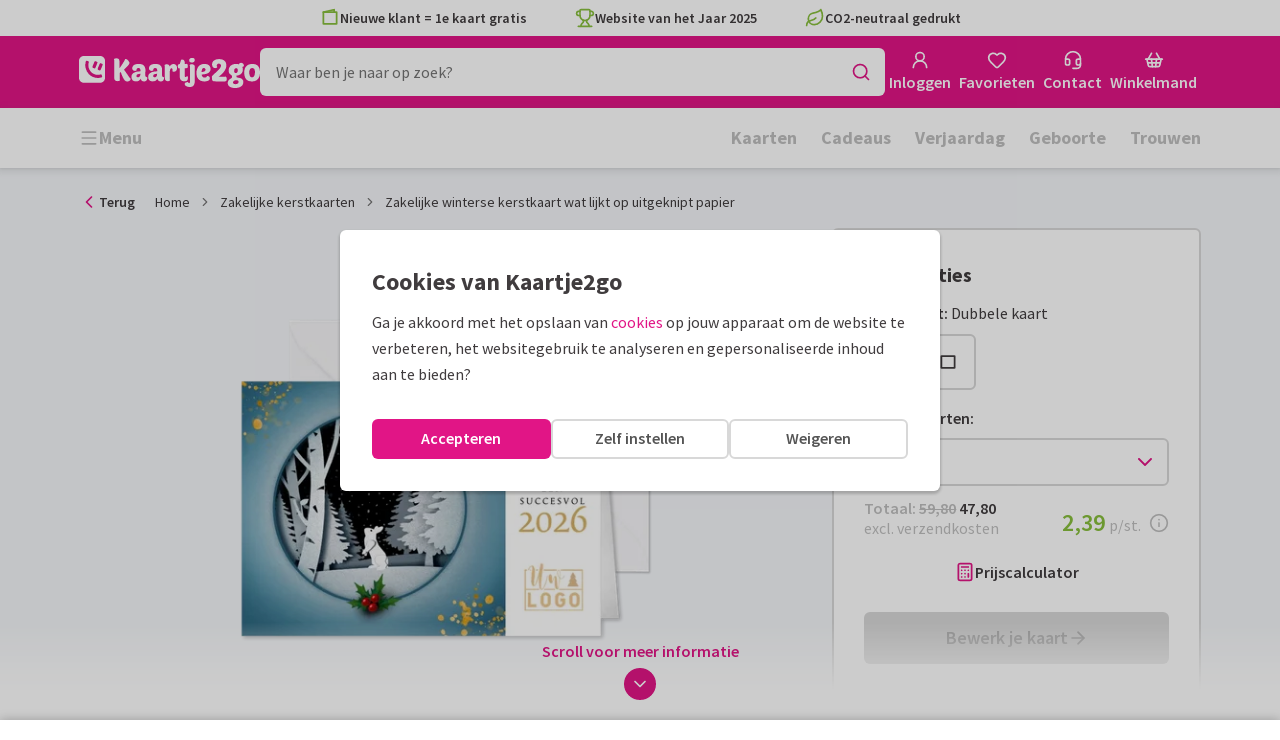

--- FILE ---
content_type: application/javascript
request_url: https://assets.kaartje2go.nl/assets/js/modern/4382.6f1cfa98b87c6faf222.js
body_size: 9282
content:
try{!function(){var e="undefined"!=typeof window?window:"undefined"!=typeof global?global:"undefined"!=typeof globalThis?globalThis:"undefined"!=typeof self?self:{},t=(new e.Error).stack;t&&(e._sentryDebugIds=e._sentryDebugIds||{},e._sentryDebugIds[t]="a81c43ea-fc54-4393-9766-727eb446e0fd",e._sentryDebugIdIdentifier="sentry-dbid-a81c43ea-fc54-4393-9766-727eb446e0fd")}()}catch(e){}!function(){try{var e="undefined"!=typeof window?window:"undefined"!=typeof global?global:"undefined"!=typeof globalThis?globalThis:"undefined"!=typeof self?self:{};e._sentryModuleMetadata=e._sentryModuleMetadata||{},e._sentryModuleMetadata[(new e.Error).stack]=function(e){for(var t=1;t<arguments.length;t++){var r=arguments[t];if(null!=r)for(var a in r)r.hasOwnProperty(a)&&(e[a]=r[a])}return e}({},e._sentryModuleMetadata[(new e.Error).stack],{"_sentryBundlerPluginAppKey:react-frontend":!0})}catch(e){}}(),function(){try{("undefined"!=typeof window?window:"undefined"!=typeof global?global:"undefined"!=typeof globalThis?globalThis:"undefined"!=typeof self?self:{}).SENTRY_RELEASE={id:"react-frontend@2026.01.16.2"}}catch(e){}}(),(globalThis.__LOADABLE_LOADED_CHUNKS__=globalThis.__LOADABLE_LOADED_CHUNKS__||[]).push([[4382],{10014(e,t,r){r.d(t,{A:()=>m});r(23792),r(62953);var a=r(96540),i=r(76727),n=r(84832),l=r(66495),s=r(53867),o=r(74848);const d=["alt","className","imageUrl","placeholderImage","lazy","height","width","onImageLoaded","children","fetchPriority"];function c(e,t){var r=Object.keys(e);if(Object.getOwnPropertySymbols){var a=Object.getOwnPropertySymbols(e);t&&(a=a.filter(function(t){return Object.getOwnPropertyDescriptor(e,t).enumerable})),r.push.apply(r,a)}return r}function u(e){for(var t=1;t<arguments.length;t++){var r=null!=arguments[t]?arguments[t]:{};t%2?c(Object(r),!0).forEach(function(t){g(e,t,r[t])}):Object.getOwnPropertyDescriptors?Object.defineProperties(e,Object.getOwnPropertyDescriptors(r)):c(Object(r)).forEach(function(t){Object.defineProperty(e,t,Object.getOwnPropertyDescriptor(r,t))})}return e}function g(e,t,r){return(t=function(e){var t=function(e,t){if("object"!=typeof e||!e)return e;var r=e[Symbol.toPrimitive];if(void 0!==r){var a=r.call(e,t||"default");if("object"!=typeof a)return a;throw new TypeError("@@toPrimitive must return a primitive value.")}return("string"===t?String:Number)(e)}(e,"string");return"symbol"==typeof t?t:t+""}(t))in e?Object.defineProperty(e,t,{value:r,enumerable:!0,configurable:!0,writable:!0}):e[t]=r,e}const m=e=>{let{alt:t,className:r,imageUrl:c,placeholderImage:g,lazy:m,height:h,width:p,onImageLoaded:f,children:b,fetchPriority:v}=e,w=function(e,t){if(null==e)return{};var r,a,i=function(e,t){if(null==e)return{};var r={};for(var a in e)if({}.hasOwnProperty.call(e,a)){if(-1!==t.indexOf(a))continue;r[a]=e[a]}return r}(e,t);if(Object.getOwnPropertySymbols){var n=Object.getOwnPropertySymbols(e);for(a=0;a<n.length;a++)r=n[a],-1===t.indexOf(r)&&{}.propertyIsEnumerable.call(e,r)&&(i[r]=e[r])}return i}(e,d);const x=(0,a.useId)(),[y,j]=(0,a.useState)({currentSrc:c,showLoader:!1,imageLoaded:!1}),S=(0,a.useRef)(0),O=(0,a.useRef)(null),N=(0,a.useRef)(null),I=(0,a.useRef)(null),P=(0,a.useRef)(null),A=(0,a.useCallback)(()=>{O.current&&(clearTimeout(O.current),O.current=null),N.current&&(N.current.onload=null,N.current.onerror=null,N.current=null),I.current&&(I.current.onload=null,I.current.onerror=null,I.current=null),P.current&&("number"===typeof P.current&&clearTimeout(P.current),P.current=null)},[]),E=(0,a.useCallback)(()=>{if(S.current>=90)return void j(e=>u(u({},e),{},{showLoader:!1}));S.current+=1,N.current&&(N.current.onload=null,N.current.onerror=null);const e=new Image;N.current=e,e.onload=()=>{N.current===e&&(A(),j({currentSrc:c,showLoader:!1,imageLoaded:!0}),f&&f())},e.onerror=()=>{N.current===e&&(S.current<90?O.current=setTimeout(E,2e3):j(e=>u(u({},e),{},{showLoader:!1})))},e.src=c},[c,f,A]),_=(0,a.useCallback)(()=>{l.g.isPlaywright()||(j(e=>u(u({},e),{},{currentSrc:g||e.currentSrc,showLoader:!0})),S.current=0,P.current=(0,s.a)(()=>{P.current=null,E()}))},[g,E]),L=(0,a.useCallback)(()=>{!(y.currentSrc===g)&&f&&f()},[y.currentSrc,g,f]),k=(0,a.useCallback)(()=>{if(l.g.isPlaywright())return;const e=new Image;I.current=e,e.onload=()=>{I.current===e&&(I.current.onload=null,I.current.onerror=null,I.current=null)},e.onerror=()=>{I.current===e&&(I.current.onload=null,I.current.onerror=null,I.current=null,_())},e.src=c},[c,_]);return(0,a.useEffect)(()=>{A(),j({currentSrc:c,showLoader:!1,imageLoaded:!1}),S.current=0,k()},[c,A,k]),(0,a.useEffect)(()=>A,[A]),(0,o.jsxs)(a.Fragment,{children:[(0,o.jsx)(i.VI,u(u({fetchPriority:v,alt:t,className:r,src:y.imageLoaded?c:y.currentSrc,width:p,height:h,lazy:m,onLoad:L,onError:_},w),{},{children:b}),y.imageLoaded?`${x}-loaded`:x),y.showLoader&&(0,o.jsx)(n.A,{timeout:750})]})}},10770(e,t,r){function a(e,t){if(t)return`card-${e}-${t}`}r.d(t,{E:()=>a})},17638(e,t,r){r.d(t,{A:()=>b});var a=r(88157),i=r(37279),n=r(14391),l=(r(23792),r(62953),r(34164)),s=r(96540),o=r(10014);const d=r.p+"images/poster-hanger-square.a2a385fc39762e37.png",c=r.p+"images/poster-hanger-portrait.897d1a6e6a9880a3.png",u=r.p+"images/poster-hanger-landscape.664f4504e447ea4a.png",g=r.p+"images/poster-hanger-skyscraper.1182a329f7321d5a.png";var m=r(74848);const h=e=>{let{border:t=!0,enablePolling:r,format:a,image:i,includeHanger:h,alt:p}=e;const[f,b]=(0,s.useState)(!r),v=i||n.$C,w=n.We[a],x=(0,l.A)("poster",{"has--border":t,"has--hanger":h,[`is--${a}`]:a}),y=(0,s.useMemo)(()=>{if(h&&a)switch(a){case n.mH:return d;case n.Yc:return c;case n.S3:case n.kc:return u;case n.ms:return g;default:return}},[h,a]),j=!f&&r?(0,m.jsx)(o.A,{alt:p,imageUrl:v,width:w.width,height:w.height,onImageLoaded:()=>b(!0)}):(0,m.jsx)("img",{src:v,alt:p,width:w.width,height:w.height});return(0,m.jsxs)("div",{className:"poster-wrapper",children:[(0,m.jsx)("div",{className:x,children:j}),h?(0,m.jsx)("img",{src:y,className:"hanger",alt:""}):null]})},p=(0,s.memo)(h);var f=r(92672);const b=e=>{let{alt:t,isFull:r,children:l,enablePolling:s,format:o,hasHanger:d,image:c,testId:u,width:g}=e;const h=c?(0,a._)(c,g):n.Mq[o],b=t||(0,i.CR)(i.gM.POSTER,1);return(0,m.jsxs)(f.A,{isFull:r&&!l,productSubtype:i.gM.POSTER,format:o,className:d?"has--hanger":void 0,children:[(0,m.jsx)(p,{image:h,format:o,alt:b,enablePolling:s,includeHanger:d}),l]})}},18989(e,t,r){r.d(t,{f:()=>i});var a=r(14391);function i(e,t){if(t&&t.length)return e===a.S3?t[1]:t[0]}},22928(e,t,r){r.d(t,{u:()=>i});var a=r(17132);const i=(e,t)=>({"rect-l":a.Y.isLandscapeCard(e),"rect-p":a.Y.isPortraitCard(e),"skys-p":a.Y.isSkyscraperCard(e),square:a.Y.isSquareCard(e),oblong:a.Y.isOblongCard(e),arch:a.Y.isArchCard(e),circle:a.Y.isCircleCard(e),heart:a.Y.isHeartCard(e),pill:a.Y.isPillCard(e),tall_arch:a.Y.isTallArchCard(e),ticket:a.Y.isTicketCard(e),wave:a.Y.isWaveCard(e),wave_portrait:a.Y.isWavePortraitCard(e),xmas_bauble:a.Y.isXmasBaubleCard(e),xmas_tree:a.Y.isXmasTreeCard(e),single:a.Y.isSingleCard(t),double:a.Y.isDoubleCard(t),"fold-top":a.Y.hasFoldTop(t,e),"fold-left":a.Y.hasFoldLeft(t,e)})},27727(e,t,r){r.d(t,{A:()=>d});r(23792),r(62953);var a=r(49975),i=r(65892),n=r(32708),l=r(92209),s=r(41752),o=r(74848);const d=e=>{let{cardLabel:t,shadow:r,onEditCardLabel:d,onDeleteCardLabel:c}=e;const{t:u}=(0,a.Bd)();if(!t)return null;const g="function"===typeof d||"function"===typeof c?(0,o.jsx)(l.A,{buttons:[...d?[{text:u("Edit"),icon:(0,o.jsx)(i.A,{className:"text--magenta"}),onClick:d,testId:"edit-card-label"}]:[],...c?[{text:u("Remove"),icon:(0,o.jsx)(n.A,{className:"text--magenta"}),onClick:c,testId:"delete-card-label"}]:[]]}):null;return(0,o.jsx)(s.A,{image:t.image,width:t.width,height:t.height,imageMultiplier:t.imageMultiplier,enablePolling:t.enablePolling,shadow:r,children:g})}},28937(e,t,r){r.d(t,{A:()=>c});var a=r(34164),i=r(74186),n=r(37279),l=r(98978),s=r(92672),o=r(27727),d=r(74848);const c=e=>{let{isFull:t,className:r,children:c,cardLabel:u,categorySlug:g,hasFade:m=!0,card:h,testId:p}=e;const f=u||(e=>({image:(0,l.pR)(e),height:80,width:30,enablePolling:!1}))(g),b=(0,d.jsx)(o.A,{cardLabel:f,shadow:!h}),v=(0,a.A)({[`${null===h||void 0===h?void 0:h.cardFormat}`]:null===h||void 0===h?void 0:h.cardFormat,[`cardsize-${null===h||void 0===h?void 0:h.cardSize}`]:null===h||void 0===h?void 0:h.cardSize,"has--card":!!h,"has--fade":m,"is--standalone":!h},r);return h&&h.image?(0,d.jsxs)(s.A,{isFull:t&&!c,productSubtype:n.gM.CARD_LABEL,className:v,format:null===h||void 0===h?void 0:h.cardFormat,children:[(0,d.jsx)(i.A,{className:v,cardLabel:b,cardLabelHideOnHover:!1,cardLabelWidth:Number(f.width),isRounded:h.isRounded,dimensions:h.dimensions,cardFormat:h.cardFormat,pagesAmount:h.pagesAmount,sizeMultiplier:h.sizeMultiplier,title:"",images:{front:h.image}}),c]}):(0,d.jsx)(s.A,{productSubtype:n.gM.CARD_LABEL,className:v,isFull:t&&!c,children:b})}},33575(e,t,r){r.d(t,{A:()=>f});var a=r(34164),i=r(37279),n=(r(9868),r(96540)),l=r(76727),s=r(10014),o=r(88157),d=r(74848);const c=e=>{let{alt:t,enablePolling:r=!1,children:i,image:n,imageMultiplier:c=1,lazy:u,width:g,height:m,hasBottle:h,shadow:p,testId:f}=e;const b=function(){let e=arguments.length>0&&void 0!==arguments[0]?arguments[0]:1;return function(){let t=arguments.length>0&&void 0!==arguments[0]&&arguments[0];return(0,o._)(n,Number(g)*e*c,"auto",t)}},v=b()(),w=(0,a.A)("winelabel",{"has--shadow":p}),x=h&&Number(g)>75?75:g,y=((e,t)=>t>e?(e/t).toFixed(2):1)(Number(g),Number(m)),j={"--wine-label-aspect-ratio":`${x}/${m}`,"--wine-label-size":y};return(0,d.jsxs)("div",{className:"wine-label-wrapper",style:j,children:[(0,d.jsx)("div",{className:w,children:r?(0,d.jsx)(s.A,{alt:t,imageUrl:v,lazy:u,width:Number(g),height:Number(m)}):(0,d.jsx)(l.VI,{src:v,srcSet:`${v} 1x, ${b(2)()} 2x`,width:g,height:m,alt:t,lazy:u,children:(0,d.jsx)(l.ig,{srcSet:`${b()(!0)} 1x, ${b(2)(!0)} 2x`,type:"image/webp"})})}),i]})},u=(0,n.memo)(c),g=r.p+"images/wine-bottle.7098c3096fb59793.png",m=r.p+"images/wine-bottle-full.12766f8ac214684b.png";var h=r(43233),p=r(92672);const f=e=>{let{isFull:t,children:r,enablePolling:n=!1,hasBottle:l,image:s,imageMultiplier:o,testId:c,width:f,height:b,maxWidth:v}=e;const w=(0,i.CR)(i.gM.WINE_LABELS,1),x=(0,h.v)(f,b,v),y=(0,a.A)({"has--bottle":l,[`has--bottle-${l}`]:l}),j=l?"full"===l?m:g:void 0;return(0,d.jsx)(p.A,{isFull:t&&!r,productSubtype:i.gM.WINE_LABELS,className:y,backgroundImage:j,children:(0,d.jsx)(u,{image:s,width:x.width,height:x.height,enablePolling:n,imageMultiplier:v?void 0:o,shadow:!l,hasBottle:l,alt:w,children:r})})}},38379(e,t,r){r.d(t,{A:()=>b});var a=r(34164);const i=r.p+"images/product-bg-easle.327f694b23e6265f.png",n=r.p+"images/product-bg-stick.1818e3352a0d6282.png";var l=r(96540),s=r(76727),o=r(88157),d=r(10014),c=r(74848);const u=e=>{let{alt:t,className:r,enablePolling:i=!1,image:n,format:l,width:u,height:g,lazy:m,maxWidth:h,style:p,testId:f="forex-board"}=e;const b=(0,a.A)("forex-board",{[`is--${l}`]:l},r),v=u>h?h:u,w=(0,o._)(n,v,"auto");return(0,c.jsx)("div",{role:"img","aria-label":t,className:b,style:p,children:i?(0,c.jsx)(d.A,{imageUrl:w,alt:"",width:u,height:g,lazy:m}):(0,c.jsx)(s.VI,{src:w,alt:"",width:u,height:g,lazy:m})})},g=(0,l.memo)(u),m=["background","format","hasFade"];function h(e,t){var r=Object.keys(e);if(Object.getOwnPropertySymbols){var a=Object.getOwnPropertySymbols(e);t&&(a=a.filter(function(t){return Object.getOwnPropertyDescriptor(e,t).enumerable})),r.push.apply(r,a)}return r}function p(e){for(var t=1;t<arguments.length;t++){var r=null!=arguments[t]?arguments[t]:{};t%2?h(Object(r),!0).forEach(function(t){f(e,t,r[t])}):Object.getOwnPropertyDescriptors?Object.defineProperties(e,Object.getOwnPropertyDescriptors(r)):h(Object(r)).forEach(function(t){Object.defineProperty(e,t,Object.getOwnPropertyDescriptor(r,t))})}return e}function f(e,t,r){return(t=function(e){var t=function(e,t){if("object"!=typeof e||!e)return e;var r=e[Symbol.toPrimitive];if(void 0!==r){var a=r.call(e,t||"default");if("object"!=typeof a)return a;throw new TypeError("@@toPrimitive must return a primitive value.")}return("string"===t?String:Number)(e)}(e,"string");return"symbol"==typeof t?t:t+""}(t))in e?Object.defineProperty(e,t,{value:r,enumerable:!0,configurable:!0,writable:!0}):e[t]=r,e}const b=e=>{let{background:t,format:r,hasFade:l}=e,s=function(e,t){if(null==e)return{};var r,a,i=function(e,t){if(null==e)return{};var r={};for(var a in e)if({}.hasOwnProperty.call(e,a)){if(-1!==t.indexOf(a))continue;r[a]=e[a]}return r}(e,t);if(Object.getOwnPropertySymbols){var n=Object.getOwnPropertySymbols(e);for(a=0;a<n.length;a++)r=n[a],-1===t.indexOf(r)&&{}.propertyIsEnumerable.call(e,r)&&(i[r]=e[r])}return i}(e,m);const o=(0,a.A)("forex-board-display",{"has--fade":l,[`is--${t}`]:t,[`is--${r}`]:r}),d="easel"===t?i:n;return(0,c.jsxs)("div",{className:o,children:[(0,c.jsx)(g,p({format:r},s)),(0,c.jsx)("div",{className:"forex-board-display__bg",style:{backgroundImage:`url("${d}")`}})]})}},38942(e,t,r){r.d(t,{Q:()=>a});r(27495),r(90744);const a=e=>{var t;if(e)return null===(t=e.split(/[#?]/)[0].split(".").pop())||void 0===t?void 0:t.trim()}},39737(e,t,r){r.d(t,{A:()=>p});r(23792),r(62953);var a=r(96540),i=r(49975),n=r(34164),l=r(52800),s=r(54394),o=r(73150),d=r(89011),c=r(69495),u=r(10014),g=r(14391),m=r(74848);const h=e=>{let{active:t=!1,borderRadius:r=!0,image:h,className:p,container:f,enablePolling:b=!1,fontName:v,hover:w=!1,price:x,showFooter:y=!1,shouldOptimizeImage:j=!1,width:S,testId:O,title:N,isEmptyLabel:I}=e;const P=(0,c.Y)(),{t:A}=(0,i.Bd)(),{isSmDown:E}=(0,d.d)(),[_,L]=(0,a.useState)(!b),[k,C]=(0,a.useState)(void 0),D=(0,n.A)("address-label",p,{"address-label--hover":w,"address-label--active":t,"no--radius":!r});(0,a.useEffect)(()=>{var e;C(null===(e=(0,s.k)(P,v))||void 0===e?void 0:e.addressImage)},[v]),(0,a.useEffect)(()=>{b&&_&&L(!1)},[h]);const M=j&&S?(0,o.C)(h,S,E?2:1):h,$=S?.42*S:void 0;return(0,m.jsxs)("div",{className:D,children:[(0,m.jsx)("div",{className:"address-label__image",children:!_&&b?(0,m.jsx)(u.A,{alt:N,className:D,imageUrl:M,placeholderImage:g.$C,onImageLoaded:()=>L(!0)}):(0,m.jsxs)(a.Fragment,{children:[(0,m.jsx)(l.A,{container:f,images:{imageLg:{url:M,width:S,height:$}},alt:N}),!I&&k?(0,m.jsx)("div",{className:"address-label__example",children:(0,m.jsx)("img",{src:k,width:S,height:$,alt:"example-address"})}):null]})}),y?(0,m.jsxs)("div",{className:"address-label__footer",children:[(0,m.jsx)("strong",{children:N}),x?(0,m.jsxs)("div",{className:"address-label__price",children:[(0,m.jsx)("span",{className:"text--green font-bold",children:x}),"\xa0",(0,m.jsx)("span",{className:"text-sm",children:A("per sheet")})]}):null]}):null]})},p=(0,a.memo)(h)},41752(e,t,r){r.d(t,{A:()=>c});r(23792),r(62953);var a=r(96540),i=r(34164),n=r(76727),l=r(10014),s=r(88157),o=r(74848);const d=e=>{let{alt:t,children:r,enablePolling:d,image:c,imageMultiplier:u=1,lazy:g,width:m,height:h,shadow:p,testId:f}=e;const[b,v]=(0,a.useState)(!d),w=function(){let e=arguments.length>0&&void 0!==arguments[0]?arguments[0]:1;return function(){let t=arguments.length>0&&void 0!==arguments[0]&&arguments[0];return(0,s._)(c,Number(m)*e*u,Number(h)*e*u,t)}},x=w()(),y=(0,i.A)("cardlabel",{"has--shadow":p,"has--polling":!b&&d});if(!b&&d)return(0,o.jsxs)("div",{className:"card-label-wrapper",children:[(0,o.jsx)("div",{className:y,children:(0,o.jsx)(l.A,{alt:t,imageUrl:x,lazy:g,width:Number(m),height:Number(h),onImageLoaded:()=>v(!0)})}),r]});const j={"--card-label-aspect-ratio":`${m}/${h}`};return(0,o.jsxs)("div",{className:"card-label-wrapper",style:j,children:[(0,o.jsx)("div",{className:y,children:(0,o.jsx)(n.VI,{src:x,srcSet:`${x} 1x, ${w(2)()} 2x`,width:m,height:h,alt:t,lazy:g,children:(0,o.jsx)(n.ig,{srcSet:`${w()(!0)} 1x, ${w(2)(!0)} 2x`,type:"image/webp"})})}),r]})},c=(0,a.memo)(d)},43017(e,t,r){r.d(t,{A:()=>u});r(23792),r(62953);var a=r(96540),i=r(34164),n=r(76727),l=r(10014),s=r(88157),o=r(38942),d=r(74848);const c=e=>{let{alt:t,enablePolling:r,image:c,lazy:u,large:g,size:m=150,shadow:h,testId:p}=e;const[f,b]=(0,a.useState)(!r),v=function(){let e=arguments.length>0&&void 0!==arguments[0]?arguments[0]:1;return function(){let t=arguments.length>0&&void 0!==arguments[0]&&arguments[0];return(0,s._)(c,m*e,m*e,t)}},w=v()(),x="png"===(0,o.Q)(c),y=(0,i.A)("sticker",{"is--large":g,"has--shadow":h,"has--polling":!f&&r,"is--transparent":x});return!f&&r?(0,d.jsx)(l.A,{alt:t,className:y,imageUrl:w,lazy:u,onImageLoaded:()=>b(!0)}):(0,d.jsx)(n.VI,{className:y,src:w,srcSet:`${w} 1x, ${v(2)()} 2x`,width:m,height:m,alt:t,lazy:u,children:(0,d.jsx)(n.ig,{srcSet:`${v()(!0)} 1x, ${v(2)(!0)} 2x`,type:"image/webp"})})},u=(0,a.memo)(c)},43561(e,t,r){r.d(t,{A:()=>d});r(23792),r(62953);var a=r(34164),i=r(96540),n=r(10014),l=r(14391),s=r(74848);const o=e=>{let{alt:t,border:r=!0,bezel:o="small",enablePolling:d,format:c,image:u}=e;const[g,m]=(0,i.useState)(!d),h=u||l.$C,p=l.We[c],f=(0,a.A)("tile",{"has--border":r,[`has--${o}-bezel`]:o,[`is--${c}`]:c}),b=!g&&d?(0,s.jsx)(n.A,{alt:t,imageUrl:h,width:p.width,height:p.height,onImageLoaded:()=>m(!0)}):(0,s.jsx)("img",{src:h,alt:t,width:p.width,height:p.height});return(0,s.jsx)("div",{className:f,children:(0,s.jsx)("div",{className:"tile__image",children:b})})},d=(0,i.memo)(o)},52800(e,t,r){r.d(t,{A:()=>g});var a=r(96540),i=r(76727),n=r(43298),l=r(73150),s=r(74848);function o(e,t){var r=Object.keys(e);if(Object.getOwnPropertySymbols){var a=Object.getOwnPropertySymbols(e);t&&(a=a.filter(function(t){return Object.getOwnPropertyDescriptor(e,t).enumerable})),r.push.apply(r,a)}return r}function d(e){for(var t=1;t<arguments.length;t++){var r=null!=arguments[t]?arguments[t]:{};t%2?o(Object(r),!0).forEach(function(t){c(e,t,r[t])}):Object.getOwnPropertyDescriptors?Object.defineProperties(e,Object.getOwnPropertyDescriptors(r)):o(Object(r)).forEach(function(t){Object.defineProperty(e,t,Object.getOwnPropertyDescriptor(r,t))})}return e}function c(e,t,r){return(t=function(e){var t=function(e,t){if("object"!=typeof e||!e)return e;var r=e[Symbol.toPrimitive];if(void 0!==r){var a=r.call(e,t||"default");if("object"!=typeof a)return a;throw new TypeError("@@toPrimitive must return a primitive value.")}return("string"===t?String:Number)(e)}(e,"string");return"symbol"==typeof t?t:t+""}(t))in e?Object.defineProperty(e,t,{value:r,enumerable:!0,configurable:!0,writable:!0}):e[t]=r,e}const u=e=>{let{alt:t,title:r,className:a,fetchPriority:o,onLoad:c,onError:u,container:g,lazy:m=!0,images:h,webpImages:p}=e;const f={alt:t,title:r,onLoad:c,onError:u,className:a},{imageXs:b,imageSm:v,imageMd:w,imageLg:x}=h,y=function(e){if(!(!(arguments.length>1&&void 0!==arguments[1])||arguments[1])||e.width!==x.width||e.height!==x.height)return{width:e.width,height:e.height}};var j,S,O,N;if(!g||!(0,n.Y)(x.url))return(0,s.jsxs)(i.VI,d(d(d({},f),{},{src:x.url,lazy:m},y(x,!1)),{},{children:[(null===p||void 0===p||null===(j=p.imageXs)||void 0===j?void 0:j.url)&&(0,s.jsx)(i.ig,d(d({},y(p.imageXs)),{},{srcSet:p.imageXs.url,type:"image/webp",media:"(max-width: 767px)"})),(null===b||void 0===b?void 0:b.url)&&(0,s.jsx)(i.ig,d(d({},y(b)),{},{srcSet:b.url,media:"(max-width: 767px)"})),(null===p||void 0===p||null===(S=p.imageSm)||void 0===S?void 0:S.url)&&(0,s.jsx)(i.ig,d(d({},y(p.imageSm)),{},{srcSet:p.imageSm.url,type:"image/webp",media:"(max-width: 991px)"})),(null===v||void 0===v?void 0:v.url)&&(0,s.jsx)(i.ig,d(d({},y(v)),{},{srcSet:v.url,media:"(max-width: 991px)"})),(null===p||void 0===p||null===(O=p.imageMd)||void 0===O?void 0:O.url)&&(0,s.jsx)(i.ig,d(d({},y(p.imageMd)),{},{srcSet:p.imageMd.url,type:"image/webp",media:"(max-width: 1199px)"})),(null===w||void 0===w?void 0:w.url)&&(0,s.jsx)(i.ig,d(d({},y(w)),{},{srcSet:w.url,media:"(max-width: 1199px)"})),(null===p||void 0===p||null===(N=p.imageLg)||void 0===N?void 0:N.url)&&(0,s.jsx)(i.ig,d(d({},y(p.imageLg)),{},{srcSet:p.imageLg.url,type:"image/webp"}))]}));const{hasSidebar:I,sizes:P}=g,A=!1!==P.xs&&Number(P.xs)>0?null!==b&&void 0!==b&&b.url?b:null!==v&&void 0!==v&&v.url?v:null!==w&&void 0!==w&&w.url?w:x:{},E=!1!==P.sm&&Number(P.sm)>0&&null!==v&&void 0!==v&&v.url?v:{},_=!1!==P.md&&Number(P.md)>0&&null!==w&&void 0!==w&&w.url?w:{},L=P.xs&&(0,l.Q)(Number(P.xs),"xxs",!1,P.xsFactor)||void 0,k=P.xs&&(0,l.Q)(Number(P.xs),"xs",!1,P.xsFactor)||void 0,C=P.sm&&(0,l.Q)(Number(P.sm),"sm",I,P.smFactor)||void 0,D=P.md&&(0,l.Q)(Number(P.md),"md",I,P.mdFactor)||void 0,M=P.lg&&(0,l.Q)(Number(P.lg),"lg",I,P.lgFactor)||void 0,$=function(){let e=arguments.length>0&&void 0!==arguments[0]?arguments[0]:1,t=arguments.length>1&&void 0!==arguments[1]&&arguments[1],r=arguments.length>2&&void 0!==arguments[2]&&arguments[2];return(0,l.C)(A.url,L,e,t,r)},F=function(){let e=arguments.length>0&&void 0!==arguments[0]?arguments[0]:1,t=arguments.length>1&&void 0!==arguments[1]&&arguments[1],r=arguments.length>2&&void 0!==arguments[2]&&arguments[2];return(0,l.C)(A.url,k,e,t,r)},R=function(){let e=arguments.length>0&&void 0!==arguments[0]?arguments[0]:1,t=arguments.length>1&&void 0!==arguments[1]&&arguments[1],r=arguments.length>2&&void 0!==arguments[2]&&arguments[2];return(0,l.C)(E.url,C,e,t,r)},z=function(){let e=arguments.length>0&&void 0!==arguments[0]?arguments[0]:1,t=arguments.length>1&&void 0!==arguments[1]&&arguments[1],r=arguments.length>2&&void 0!==arguments[2]&&arguments[2];return(0,l.C)(_.url,D,e,t,r)},T=function(){let e=arguments.length>0&&void 0!==arguments[0]?arguments[0]:1,t=arguments.length>1&&void 0!==arguments[1]&&arguments[1],r=arguments.length>2&&void 0!==arguments[2]&&arguments[2];return(0,l.C)(x.url,M,e,t,r)},Y=T(),B=`${Y} 1x, ${T(2)} 2x`;return(0,s.jsxs)(i.VI,d(d(d({},f),{},{src:Y,srcSet:B,lazy:m},y(x,!1)),{},{fetchPriority:o,children:[A.url&&(0,s.jsx)(i.ig,d(d({},y(A)),{},{srcSet:$(1.5,!0),type:"image/webp",media:"(max-width: 414px)"})),A.url&&(0,s.jsx)(i.ig,d(d({},y(A)),{},{srcSet:$(1.5),media:"(max-width: 414px)"})),A.url&&(0,s.jsx)(i.ig,d(d({},y(A)),{},{srcSet:F(1.5,!0),type:"image/webp",media:"(max-width: 767px)"})),A.url&&(0,s.jsx)(i.ig,d(d({},y(A)),{},{srcSet:F(1.5),media:"(max-width: 767px)"})),E.url&&(0,s.jsx)(i.ig,d(d({},y(E)),{},{srcSet:R(2,!0),type:"image/webp",media:"(max-width: 991px)"})),E.url&&(0,s.jsx)(i.ig,d(d({},y(E)),{},{srcSet:R(2),media:"(max-width: 991px)"})),_.url&&(0,s.jsx)(i.ig,d(d({},y(_)),{},{srcSet:`${z(1,!0)} 1x, ${z(2,!0)} 2x`,type:"image/webp",media:"(max-width: 1199px)"})),_.url&&(0,s.jsx)(i.ig,d(d({},y(_)),{},{srcSet:`${z()} 1x, ${z(2)} 2x`,media:"(max-width: 1199px)"})),!P.xs&&(0,s.jsx)(i.ig,{emptySrcSet:!0,media:"(max-width: 767px)"}),!P.sm&&(0,s.jsx)(i.ig,{emptySrcSet:!0,media:"(max-width: 991px)"}),!P.md&&(0,s.jsx)(i.ig,{emptySrcSet:!0,media:"(max-width: 1199px)"}),(0,s.jsx)(i.ig,{srcSet:`${T(1.5,!1,!0)} 1x, ${T(2.5,!1,!0)} 2x`,type:"image/avif"}),(0,s.jsx)(i.ig,{srcSet:`${T(1,!0)} 1x, ${T(2,!0)} 2x`,type:"image/webp"})]}))},g=(0,a.memo)(u)},54394(e,t,r){r.d(t,{k:()=>v,K:()=>b});var a=r(25428);const i=r.p+"images/FontinSans-nl-NL.e5ef228986ef55f1.png",n=r.p+"images/MuchoSans-nl-NL.d0c81cc2cbd740ef.png",l=r.p+"images/SpecialElite-nl-NL.265124a3d0f0b224.png",s=r.p+"images/Tallys-nl-NL.d0b5b2719b5f44c1.png",o=r.p+"images/FontinSans-de-DE.bb07b68c9c44b790.png",d=r.p+"images/MuchoSans-de-DE.af7213b6cdc233af.png",c=r.p+"images/SpecialElite-de-DE.30cdc2bfaf60e4ba.png",u=r.p+"images/Tallys-de-DE.ded6c5cbb0b69e3b.png",g=r.p+"images/FontinSans.3641a7bba15d042e.png",m=r.p+"images/MuchoSans.99cfbc1e32ed5b75.png",h=r.p+"images/SpecialElite.0ce48b5fe5a1acc0.png",p=r.p+"images/Tallys.525df554b511b809.png",f=[1,3,5,6];function b(e){return f.map(t=>(e=>({1:{id:1,name:"Daily",addressImage:e===a.DE?d:n,fontImage:m},3:{id:3,name:"FontinSans",addressImage:e===a.DE?o:i,fontImage:g},5:{id:5,name:"Typical",addressImage:e===a.DE?c:l,fontImage:h},6:{id:6,name:"Tallys",addressImage:e===a.DE?u:s,fontImage:p}}))(e)[t])}function v(e,t){return b(e).find(e=>e.name===t)}},57122(e,t,r){r.d(t,{c:()=>n});var a=r(14391),i=r(88157);const n=e=>t=>function(){let r=arguments.length>0&&void 0!==arguments[0]?arguments[0]:1;return function(){let n=arguments.length>0&&void 0!==arguments[0]&&arguments[0];const l=a.h2[t];return(0,i._)(e,l*r,"auto",n)}}},61512(e,t,r){r.d(t,{A:()=>u});var a=r(88157),i=r(37279),n=r(14391),l=r(43017);const s=r.p+"images/sticker-bag.3ebbc008b13f81f0.png",o=r.p+"images/sticker-bag-small.4cee0ecc9953e362.png";var d=r(92672),c=r(74848);const u=e=>{let{children:t,enablePolling:r,format:u,image:g,noBackground:m,isFull:h,isSmall:p,testId:f,width:b}=e;const v=g?(0,a._)(g,b):n.Mq[u],w=(0,i.CR)(i.gM.PERSONALISABLE_STICKER,2);return(0,c.jsxs)(d.A,{isFull:h&&!t,productSubtype:i.gM.PERSONALISABLE_STICKER,backgroundImage:m?void 0:(0,a._)(p?o:s,b),format:u,children:[(0,c.jsx)(l.A,{large:!0,shadow:!0,enablePolling:r,image:v,alt:w}),t]})}},65531(e,t,r){r.d(t,{A:()=>m});var a=r(96540),i=r(34164),n=r(76727),l=r(88157),s=r(10014),o=r(74848);function d(e,t){var r=Object.keys(e);if(Object.getOwnPropertySymbols){var a=Object.getOwnPropertySymbols(e);t&&(a=a.filter(function(t){return Object.getOwnPropertyDescriptor(e,t).enumerable})),r.push.apply(r,a)}return r}function c(e){for(var t=1;t<arguments.length;t++){var r=null!=arguments[t]?arguments[t]:{};t%2?d(Object(r),!0).forEach(function(t){u(e,t,r[t])}):Object.getOwnPropertyDescriptors?Object.defineProperties(e,Object.getOwnPropertyDescriptors(r)):d(Object(r)).forEach(function(t){Object.defineProperty(e,t,Object.getOwnPropertyDescriptor(r,t))})}return e}function u(e,t,r){return(t=function(e){var t=function(e,t){if("object"!=typeof e||!e)return e;var r=e[Symbol.toPrimitive];if(void 0!==r){var a=r.call(e,t||"default");if("object"!=typeof a)return a;throw new TypeError("@@toPrimitive must return a primitive value.")}return("string"===t?String:Number)(e)}(e,"string");return"symbol"==typeof t?t:t+""}(t))in e?Object.defineProperty(e,t,{value:r,enumerable:!0,configurable:!0,writable:!0}):e[t]=r,e}const g=e=>{let{alt:t,className:r,enablePolling:a=!1,format:d,leftImage:u,rightImage:g,width:m,height:h,maxWidth:p,previewSize:f,style:b,testId:v="window-sign"}=e;const w=(0,i.A)("window-sign",{[`is--${f}`]:f,[`is--${d}`]:d},r),x=m>p?p:m,y=(0,l._)(u,x,"auto"),j=(0,l._)(g,x,"auto"),S="window-sign__img window-sign__left",O="window-sign__img window-sign__right",N={alt:"",width:m,height:h};return(0,o.jsxs)("div",{role:"img","aria-label":t,className:w,style:b,children:[a?(0,o.jsx)(s.A,c({className:S,imageUrl:y},N)):(0,o.jsx)(n.VI,c({className:S,src:y},N)),a?(0,o.jsx)(s.A,c({className:O,imageUrl:j},N)):(0,o.jsx)(n.VI,c({className:O,src:j},N))]})},m=(0,a.memo)(g)},73150(e,t,r){r.d(t,{Q:()=>s,C:()=>o});const a={xxs:382,xs:735,sm:730,md:946,lg:1146},i={xxs:16,xs:16,sm:20,md:24,lg:24},n={xxs:0,xs:0,sm:243.3333,md:236.5,lg:286.5};var l=r(88157);function s(e,t){let r=arguments.length>2&&void 0!==arguments[2]&&arguments[2];return(a[t]-(r&&n[t]||0))/12*e*(arguments.length>3&&void 0!==arguments[3]?arguments[3]:1)-(r||12!==e?i[t]:0)}function o(e,t){let r=arguments.length>2&&void 0!==arguments[2]?arguments[2]:1,a=arguments.length>3&&void 0!==arguments[3]&&arguments[3],i=arguments.length>4&&void 0!==arguments[4]&&arguments[4];return e?t?(0,l._)(e,t*r,"auto",a,i):e:""}},74186(e,t,r){r.d(t,{A:()=>S});r(23792),r(9868),r(62953);var a=r(96540),i=r(34164),n=r(32017),l=r.n(n),s=r(76727),o=r(10014),d=r(22928),c=r(17132),u=r(43298),g=r(57122),m=r(14391),h=r(88157);const p=e=>t=>function(){let r=arguments.length>0&&void 0!==arguments[0]?arguments[0]:1;return function(){let a=arguments.length>0&&void 0!==arguments[0]&&arguments[0];const i=m.Nw[t];return(0,h._)(e,i*r,"auto",a)}};var f=r(18989),b=r(10770);r(74423);var v=r(74848);function w(e,t){var r=Object.keys(e);if(Object.getOwnPropertySymbols){var a=Object.getOwnPropertySymbols(e);t&&(a=a.filter(function(t){return Object.getOwnPropertyDescriptor(e,t).enumerable})),r.push.apply(r,a)}return r}function x(e){for(var t=1;t<arguments.length;t++){var r=null!=arguments[t]?arguments[t]:{};t%2?w(Object(r),!0).forEach(function(t){y(e,t,r[t])}):Object.getOwnPropertyDescriptors?Object.defineProperties(e,Object.getOwnPropertyDescriptors(r)):w(Object(r)).forEach(function(t){Object.defineProperty(e,t,Object.getOwnPropertyDescriptor(r,t))})}return e}function y(e,t,r){return(t=function(e){var t=function(e,t){if("object"!=typeof e||!e)return e;var r=e[Symbol.toPrimitive];if(void 0!==r){var a=r.call(e,t||"default");if("object"!=typeof a)return a;throw new TypeError("@@toPrimitive must return a primitive value.")}return("string"===t?String:Number)(e)}(e,"string");return"symbol"==typeof t?t:t+""}(t))in e?Object.defineProperty(e,t,{value:r,enumerable:!0,configurable:!0,writable:!0}):e[t]=r,e}const j=e=>{let{cardFormat:t,cardLabel:r,cardLabelWidth:n,cardLabelHideOnHover:l,children:w,dimensions:y,pagesAmount:j,images:S,onClick:O,title:N,className:I,frontCard:P,isRounded:A,lazyLoad:E=!1,fetchPriority:_,sizeMultiplier:L=1,spotColor:k}=e;const[C,D]=(0,a.useState)(!1),M=!(!k||!S.frontTransparentFoil),$=y||m.fx[t],F=(0,f.f)(t,$),R=(0,b.E)(t,F),z=c.Y.isSpecialShapeCard(t),T=M&&!z?S.frontTransparentFoil:S.front||S.thumb,Y="function"===typeof O,B=r&&n&&F?Number(n/F*100).toFixed(2):void 0,W=void 0!==r&&void 0!==F&&B||!1,U=W?{"--card-label-width":`${B}%`}:void 0,H=(0,i.A)("card",I,x({[`${R}`]:R,"has--lowres":!!S.inner,"has--click":Y,"is--rounded":A,"has-foilprint":C&&M,"hide--label":l,[`is-${k}`]:C&&M},(0,d.u)(t,j))),V=S.inner,q=(0,a.useCallback)(()=>{C||!M||z||D(!0)},[M,z]),X=(0,a.useMemo)(()=>t&&j?P?m.HI[t]:m.Dy[t]:{width:void 0,height:void 0},[t,j,P]),K=c.Y.isDoubleCard(j)&&c.Y.isLandscapeCard(t)?7/6:1,Q=function(){let e=arguments.length>0&&void 0!==arguments[0]?arguments[0]:1;return function(){let r=arguments.length>0&&void 0!==arguments[0]&&arguments[0];const a=K*e*L;return T?P?p(T)(t)(a)(r)||"":(0,g.c)(T)(t)(a)(r)||"":""}},G=function(){let e=arguments.length>0&&void 0!==arguments[0]?arguments[0]:1;return function(){let r=arguments.length>0&&void 0!==arguments[0]&&arguments[0];const a=K*e*L;return T?P?p(T)(t)(a)(r)||"":(i=T,e=>function(){let t=arguments.length>0&&void 0!==arguments[0]?arguments[0]:1;return function(){let r=arguments.length>0&&void 0!==arguments[0]&&arguments[0];const a=m.WY[e];return(0,h._)(i,a*t,"auto",r)}})(t)(a)(r)||"":"";var i}},J=function(){let e=arguments.length>0&&void 0!==arguments[0]&&arguments[0];return j===m.y4&&V&&(r=V,e=>function(){let t=arguments.length>0&&void 0!==arguments[0]&&arguments[0];const a=[m.S3,m.kc].includes(e),i=a?"auto":80,n=a?80:"auto";return(0,h._)(r,i,n,t,!1,"30")})(t)(e)||"";var r},Z=(0,a.useMemo)(()=>T&&(0,u.Y)(T)||!1,[T]),ee=(0,a.useMemo)(()=>{if(!T)return;const e={imageUrl:T,alt:N,className:"card__front",placeholderImage:m.Mq[t]};if(Z){const t=Q()();e.imageUrl=t,e.srcSet=`${t} 1x, ${Q(2)()} 2x`}return e},[T,N,Z]);if(!T||!ee)return(0,v.jsx)("div",{className:H});const te=(0,v.jsx)(o.A,x(x({},ee),{},{onImageLoaded:q,width:null===X||void 0===X?void 0:X.width,height:null===X||void 0===X?void 0:X.height,lazy:E,fetchPriority:_,children:Z?(0,v.jsxs)(a.Fragment,{children:[(0,v.jsx)(s.ig,{srcSet:G(1.5)(!0),type:"image/webp",media:"(max-width: 767px)"}),(0,v.jsx)(s.ig,{srcSet:G(1.5)(),media:"(max-width: 767px)"}),(0,v.jsx)(s.ig,{srcSet:`${Q()(!0)} 1x, ${Q(2)(!0)} 2x`,type:"image/webp"})]}):null})),re=j===m.y4&&V?(0,v.jsx)("div",{className:"card__inner",children:(0,v.jsx)(s.VI,{src:J(),width:null===X||void 0===X?void 0:X.width,height:null===X||void 0===X?void 0:X.height,lazy:E,fetchPriority:_,children:Z?(0,v.jsx)(s.ig,{srcSet:J(!0),type:"image/webp"}):null})}):null,ae=(0,v.jsxs)(a.Fragment,{children:[re,te,w,W&&r]});return Y?(0,v.jsx)("button",{type:"button",onClick:O,className:H,style:U,children:ae}):(0,v.jsx)("div",{className:H,style:U,children:ae})},S=(0,a.memo)(j,l())},79252(e,t,r){e.exports=r.p+"images/paperclips.daf995893040533c.png"},85074(e,t,r){r.d(t,{A:()=>d});var a=r(76727),i=r(10014),n=r(88157),l=r(37279),s=r(92672),o=r(74848);const d=e=>{let{isFull:t,children:r,count:d=1,enablePolling:c,format:u,image:g,testId:m,width:h}=e;const p=d>3?3:d,f=(0,n._)(g,h),b=(0,l.CR)(l.gM.INSERTS,d);return(0,o.jsxs)(s.A,{isFull:t&&!r,productSubtype:l.gM.INSERTS,format:u,className:d>1?"is--multiple":void 0,children:[new Array(p).fill(null).map((e,t)=>(0,o.jsx)("div",{className:"insert-image",children:c?(0,o.jsx)(i.A,{imageUrl:f,alt:b,width:h}):(0,o.jsx)(a.VI,{src:f,alt:b,width:h})},`ProductPresentation:Insert:${t}`)),r]})}},89436(e,t,r){r.d(t,{j:()=>i});var a=r(96540);function i(e,t){let r=arguments.length>2&&void 0!==arguments[2]&&arguments[2];const i=(0,a.useRef)(t),n=(0,a.useCallback)(t=>{var a;const n=!!r&&(null===(a=e.current)||void 0===a||null===(a=a.parentElement)||void 0===a?void 0:a.contains(t.target));(e&&e.current&&!e.current.contains(t.target)||n)&&i.current(t)},[]);(0,a.useEffect)(()=>{i.current=t}),(0,a.useEffect)(()=>(document.addEventListener("mouseup",n),()=>{document.removeEventListener("mouseup",n)}),[e,t])}},90018(e,t,r){r.d(t,{A:()=>d});var a=r(88157),i=r(37279),n=r(14391),l=r(65531),s=r(92672),o=r(74848);const d=e=>{let{alt:t,children:r,enablePolling:d,format:c,isFull:u,leftImage:g,rightImage:m,previewSize:h="large",testId:p,height:f,width:b}=e;const v=n.Dy[c],w=g?(0,a._)(g,b||v.width):n.Mq[c],x=m?(0,a._)(m,b||v.width):n.Mq[c],y=t||(0,i.CR)(i.gM.WINDOW_SIGN,1);return(0,o.jsxs)(s.A,{isFull:u&&!r,productSubtype:i.gM.WINDOW_SIGN,format:c,children:[(0,o.jsx)(l.A,{leftImage:w,rightImage:x,format:c,width:b||v.width,height:f||v.height,maxWidth:800,enablePolling:d,previewSize:h,alt:y}),r]})}},92185(e,t,r){r.d(t,{A:()=>d});var a=r(88157),i=r(37279),n=r(43561),l=r(14391),s=r(92672),o=r(74848);const d=e=>{let{isFull:t,bezel:r="small",children:d,enablePolling:c,format:u,image:g,testId:m,width:h}=e;const p=g?(0,a._)(g,h):l.Mq[u],f=(0,i.CR)(i.gM.TILE,1);return(0,o.jsxs)(s.A,{isFull:t&&!d,productSubtype:i.gM.TILE,format:u,children:[(0,o.jsx)(n.A,{image:p,format:u,alt:f,bezel:r,enablePolling:c}),d]})}},92209(e,t,r){r.d(t,{A:()=>u});r(23792),r(62953);var a=r(34164),i=r(20181),n=r.n(i),l=r(96540),s=r(76244),o=r(89011),d=r(89436),c=r(74848);const u=e=>{let{buttons:t,className:r,children:i,round:u,testId:g}=e;const{isSmDown:m}=(0,o.d)(),h=(0,l.useRef)(null),p=(0,l.useRef)(null),[f,b]=(0,l.useState)(!1),v=(0,a.A)("select-wrapper",{"is--selected":f,"is--enabled":!m,"is--round":u},r),w=(0,l.useCallback)(()=>{b(!f)},[f]),x=(0,l.useCallback)(e=>{"Enter"===e.key&&w()},[]);(0,d.j)(h,()=>b(!1));const y=()=>{if(!m&&f&&p.current&&h.current){const e=p.current.getBoundingClientRect();p.current.style.bottom=`-${e.height+10}px`}},j=n()(y,100);return(0,l.useEffect)(()=>{if(!m&&f&&p.current&&h.current)return y(),window.addEventListener("resize",j),()=>{window.removeEventListener("resize",j)}},[f,m,p,h]),m?(0,c.jsx)("div",{className:v,children:i}):(0,c.jsxs)("div",{role:"button",tabIndex:-1,className:v,onClick:w,onKeyDown:x,ref:h,children:[i,null!==t&&void 0!==t&&t.length?(0,c.jsx)("div",{className:"select-wrapper__buttons",ref:p,children:t.map(e=>(0,c.jsx)(s.A,{noWrap:!0,variant:"rounded",floating:!0,size:"small",light:!0,onClick:e.onClick,icon:e.icon,iconAlignment:e.iconPosition||"left",children:e.text},`${g}-${e.testId}`))}):null]})}},92672(e,t,r){r.d(t,{A:()=>l});var a=r(34164),i=r(37279),n=r(74848);const l=e=>{let{backgroundImage:t,children:r,className:l,format:s,isFull:o,productSubtype:d,type:c,testId:u,maxWidth:g,includeWrapper:m=!0}=e;const h=d?i.kw[d]:c,p=(0,a.A)("product-presentation",{"is--full":o,[`is--${s}`]:s,[`is--${h}`]:h,"has--background":!!t},l),f=t?{backgroundImage:`url(${t})`,backgroundSize:"contain"}:void 0;return(0,n.jsx)("div",{className:p,style:f,children:m?(0,n.jsx)("div",{className:"presentation-wrapper",style:g?{maxWidth:g}:void 0,children:r}):r})}},98827(e,t,r){r.d(t,{A:()=>d});var a=r(88157),i=r(37279),n=r(14391),l=r(38379),s=r(92672),o=r(74848);const d=e=>{let{alt:t,backgroundType:r,children:d,enablePolling:c,format:u,hasFade:g=!0,image:m,isFull:h,testId:p,height:f,width:b}=e;const v=n.Dy[u],w=m?(0,a._)(m,b||v.width):n.Mq[u],x=t||(0,i.CR)(i.gM.FOREX_BOARDS,1);return(0,o.jsxs)(s.A,{isFull:h&&!d,productSubtype:i.gM.FOREX_BOARDS,format:u,children:[(0,o.jsx)(l.A,{alt:x,format:u,height:f||v.height,width:b||v.width,maxWidth:800,image:w,background:r,enablePolling:c,hasFade:g}),d]})}},98978(e,t,r){r.d(t,{pR:()=>_,Yg:()=>k,Vj:()=>E,xx:()=>A,n$:()=>L});r(74423);var a=r(37279),i=r(25428),n=r(17240);const l=r.p+"images/addresslabel.644c7046a3c34f49.jpg",s=r.p+"images/insert.bd93b634cec2a356.jpg",o=r.p+"images/sluitzegel.31fb4f570fe29dc8.jpg",d=r.p+"images/sticker.0d2bdb2778c33432.jpg",c=r.p+"images/poster.c13d2f64184e8291.jpg",u=r.p+"images/tile.9d731892dfaed1c4.jpg",g=r.p+"images/cardlabel.0d142f08b74f0da3.png",m=r.p+"images/window-sign.0c01d812865fad01.jpg";var h=r(79252);const p=r.p+"images/insert-birth.54987bb4168e89e3.png",f=r.p+"images/insert-wedding.e4fb661fae93d7cb.png",b=r.p+"images/insert-wedding-de.3fcb1886ce58cecd.png",v=r.p+"images/insert-default.442e139e2376ed85.jpg",w=r.p+"images/wine-label-default.930bbd12e78caf00.jpg",x=r.p+"images/round-sticker-birth.3abc748adebb49bf.jpg",y=r.p+"images/round-sticker-wedding.f58a52340dac6be3.jpg",j=r.p+"images/round-sticker-default.7a3a6234ca73d676.jpg",S=r.p+"images/round-sticker-default-de.13918b6a4a4b9e99.jpg",O=r.p+"images/card-label-default.1f96d08770c479ac.jpg",N=r.p+"images/card-label-birth.383e06030859f322.jpg",I=["geboortekaartjes"],P=["trouwkaarten"],A=(e,t)=>e?I.includes(e)?x:P.includes(e)?y:t===i.DE?S:j:j,E=(e,t)=>e?t===i.DE?b:I.includes(e)?p:P.includes(e)?f:v:v,_=e=>e&&I.includes(e)?N:O,L=()=>w,k=(e,t)=>{switch(e){case a.gM.ADDRESS_LABEL:return{alias:n.ND,modalName:"crossSellInfo-addressLabel",backgroundImage:l};case a.gM.FOREX_BOARDS:return{alias:n.Nh,modalName:"crossSellInfo-forexBoard",backgroundImage:void 0};case a.gM.INSERTS:return{alias:n.F0,modalName:"crossSellInfo-insert",backgroundImage:s};case a.gM.PERSONALISABLE_STICKER:return{alias:n.dA,modalName:"crossSellInfo-personalisableSticker",backgroundImage:d};case a.gM.POSTER:return{alias:n.Xx,modalName:"crossSellInfo-poster",backgroundImage:c};case a.gM.TILE:return{alias:n.OH,modalName:"crossSellInfo-tiles",backgroundImage:u};case a.gM.CARD_LABEL:return{alias:n.Vp,modalName:"crossSellInfo-card-label",backgroundImage:g};case a.gM.PAPERCLIP:return{alias:n.GC,modalName:"crossSellInfo-paperclip",backgroundImage:h};case a.gM.DECORATIONS:if(!t)return;return{alias:`info-${t}`,modalName:`crossSellInfo-${t}`};case a.gM.WINDOW_SIGN:return{alias:n.oH,modalName:"crossSellInfo-window-sign",backgroundImage:m};case a.gM.WINE_LABELS:return{alias:n.w8,modalName:"crossSellInfo-wine-label",backgroundImage:void 0};case a.gM.ENVELOPE_SEALS:return{alias:n.wz,modalName:"crossSellInfo-envelope-seal",backgroundImage:o};default:return}}}}]);

--- FILE ---
content_type: application/javascript
request_url: https://assets.kaartje2go.nl/assets/js/modern/6642.120e7f88fe526d2a902.js
body_size: 124296
content:
/*! For license information please see 6642.120e7f88fe526d2a902.js.LICENSE.txt */
try{!function(){var e="undefined"!=typeof window?window:"undefined"!=typeof global?global:"undefined"!=typeof globalThis?globalThis:"undefined"!=typeof self?self:{},t=(new e.Error).stack;t&&(e._sentryDebugIds=e._sentryDebugIds||{},e._sentryDebugIds[t]="077323bc-57cd-404d-bbc0-782fa1de6455",e._sentryDebugIdIdentifier="sentry-dbid-077323bc-57cd-404d-bbc0-782fa1de6455")}()}catch(e){}!function(){try{var e="undefined"!=typeof window?window:"undefined"!=typeof global?global:"undefined"!=typeof globalThis?globalThis:"undefined"!=typeof self?self:{};e._sentryModuleMetadata=e._sentryModuleMetadata||{},e._sentryModuleMetadata[(new e.Error).stack]=function(e){for(var t=1;t<arguments.length;t++){var r=arguments[t];if(null!=r)for(var n in r)r.hasOwnProperty(n)&&(e[n]=r[n])}return e}({},e._sentryModuleMetadata[(new e.Error).stack],{"_sentryBundlerPluginAppKey:react-frontend":!0})}catch(e){}}(),function(){try{("undefined"!=typeof window?window:"undefined"!=typeof global?global:"undefined"!=typeof globalThis?globalThis:"undefined"!=typeof self?self:{}).SENTRY_RELEASE={id:"react-frontend@2026.01.16.2"}}catch(e){}}(),(globalThis.__LOADABLE_LOADED_CHUNKS__=globalThis.__LOADABLE_LOADED_CHUNKS__||[]).push([[6642],{23(e,t,r){"use strict";r.d(t,{P0:()=>o,Uy:()=>l,hO:()=>n});const n=/^[v^~<>=]*?(\d+)(?:\.([x*]|\d+)(?:\.([x*]|\d+)(?:\.([x*]|\d+))?(?:-([\da-z\-]+(?:\.[\da-z\-]+)*))?(?:\+[\da-z\-]+(?:\.[\da-z\-]+)*)?)?)?$/i,o=e=>{if("string"!==typeof e)throw new TypeError("Invalid argument expected string");const t=e.match(n);if(!t)throw new Error(`Invalid argument not valid semver ('${e}' received)`);return t.shift(),t},i=e=>"*"===e||"x"===e||"X"===e,a=e=>{const t=parseInt(e,10);return isNaN(t)?e:t},s=(e,t)=>{if(i(e)||i(t))return 0;const[r,n]=((e,t)=>typeof e!==typeof t?[String(e),String(t)]:[e,t])(a(e),a(t));return r>n?1:r<n?-1:0},l=(e,t)=>{for(let r=0;r<Math.max(e.length,t.length);r++){const n=s(e[r]||"0",t[r]||"0");if(0!==n)return n}return 0}},1246(e,t,r){"use strict";var n,o=r(33850),i=(n=o)&&n.__esModule?n:{default:n};var a={tags:function(e){var t=e.id,r=e.events,n=e.dataLayer,o=e.dataLayerName,a=e.preview,s=e.auth,l=e.customURL,c="&gtm_auth="+s,u="&gtm_preview="+a;t||(0,i.default)("GTM Id is required");return{iframe:'\n      <iframe src="https://www.googletagmanager.com/ns.html?id='+t+c+u+'&gtm_cookies_win=x"\n        height="0" width="0" style="display:none;visibility:hidden" id="tag-manager"></iframe>',script:"\n      (function(w,d,s,l,i){w[l]=w[l]||[];\n        w[l].push({'gtm.start': new Date().getTime(),event:'gtm.js', "+JSON.stringify(r).slice(1,-1)+"});\n        var f=d.getElementsByTagName(s)[0],j=d.createElement(s),dl=l!='dataLayer'?'&l='+l:'';\n        j.async=true;j.src='"+(l||"https://www.googletagmanager.com/gtm.js")+"?id='+i+dl+'"+c+u+"&gtm_cookies_win=x';\n        f.parentNode.insertBefore(j,f);\n      })(window,document,'script','"+o+"','"+t+"');",dataLayerVar:this.dataLayer(n,o)}},dataLayer:function(e,t){return"\n      window."+t+" = window."+t+" || [];\n      window."+t+".push("+JSON.stringify(e)+")"}};e.exports=a},2833(e){e.exports=function(e,t,r,n){var o=r?r.call(n,e,t):void 0;if(void 0!==o)return!!o;if(e===t)return!0;if("object"!==typeof e||!e||"object"!==typeof t||!t)return!1;var i=Object.keys(e),a=Object.keys(t);if(i.length!==a.length)return!1;for(var s=Object.prototype.hasOwnProperty.bind(t),l=0;l<i.length;l++){var c=i[l];if(!s(c))return!1;var u=e[c],d=t[c];if(!1===(o=r?r.call(n,u,d,c):void 0)||void 0===o&&u!==d)return!1}return!0}},2908(e,t,r){"use strict";r.d(t,{Ay:()=>s});const n={chrome:"Google Chrome",brave:"Brave",crios:"Google Chrome",edge:"Microsoft Edge",edg:"Microsoft Edge",edgios:"Microsoft Edge",fennec:"Mozilla Firefox",jsdom:"JsDOM",mozilla:"Mozilla Firefox",fxios:"Mozilla Firefox",msie:"Microsoft Internet Explorer",opera:"Opera",opios:"Opera",opr:"Opera",opt:"Opera",rv:"Microsoft Internet Explorer",safari:"Safari",samsungbrowser:"Samsung Browser",electron:"Electron"},o={android:"Android",androidTablet:"Android Tablet",cros:"Chrome OS",fennec:"Android Tablet",ipad:"IPad",ipod:"IPod",iphone:"IPhone",jsdom:"JsDOM",linux:"Linux",mac:"Macintosh",tablet:"Android Tablet",win:"Windows","windows phone":"Windows Phone",xbox:"Microsoft Xbox"};var i=(e,t=-1)=>{let r=RegExp(`^-?\\d+(?:.\\d{0,${t}})?`),n=Number(e).toString().match(r);return n?n[0]:null};const a=()=>typeof window<"u"?window.navigator:null;var s=class{userAgent;constructor(e){var t;this.userAgent=e||(null==(t=a())?void 0:t.userAgent)||null}static get VERSION(){return"4.1.1"}parseUserAgent(e){var t;let r={},s=e||this.userAgent||"",l=s.toLowerCase().replace(/\s\s+/g," "),c=/(edge)\/([\w.]+)/.exec(l)||/(edg)[/]([\w.]+)/.exec(l)||/(opr)[/]([\w.]+)/.exec(l)||/(opt)[/]([\w.]+)/.exec(l)||/(fxios)[/]([\w.]+)/.exec(l)||/(edgios)[/]([\w.]+)/.exec(l)||/(jsdom)[/]([\w.]+)/.exec(l)||/(samsungbrowser)[/]([\w.]+)/.exec(l)||/(electron)[/]([\w.]+)/.exec(l)||/(chrome)[/]([\w.]+)/.exec(l)||/(crios)[/]([\w.]+)/.exec(l)||/(opios)[/]([\w.]+)/.exec(l)||/(version)(applewebkit)[/]([\w.]+).*(safari)[/]([\w.]+)/.exec(l)||/(webkit)[/]([\w.]+).*(version)[/]([\w.]+).*(safari)[/]([\w.]+)/.exec(l)||/(applewebkit)[/]([\w.]+).*(safari)[/]([\w.]+)/.exec(l)||/(webkit)[/]([\w.]+)/.exec(l)||/(opera)(?:.*version|)[/]([\w.]+)/.exec(l)||/(msie) ([\w.]+)/.exec(l)||/(fennec)[/]([\w.]+)/.exec(l)||l.indexOf("trident")>=0&&/(rv)(?::| )([\w.]+)/.exec(l)||l.indexOf("compatible")<0&&/(mozilla)(?:.*? rv:([\w.]+)|)/.exec(l)||[],u=/(ipad)/.exec(l)||/(ipod)/.exec(l)||/(iphone)/.exec(l)||/(jsdom)/.exec(l)||/(windows phone)/.exec(l)||/(xbox)/.exec(l)||/(win)/.exec(l)||/(tablet)/.exec(l)||/(android)/.test(l)&&!1===/(mobile)/.test(l)&&["androidTablet"]||/(android)/.exec(l)||/(mac)/.exec(l)||/(linux)/.exec(l)||/(cros)/.exec(l)||[],d=c[5]||c[3]||c[1]||null,f=u[0]||null,p=c[4]||c[2]||null,h=a();"chrome"===d&&"function"==typeof(null==h||null==(t=h.brave)?void 0:t.isBrave)&&(d="brave"),d&&(r[d]=!0),f&&(r[f]=!0);let g=!!(r.tablet||r.android||r.androidTablet),m=!!(r.ipad||r.tablet||r.androidTablet),v=!!(r.android||r.androidTablet||r.tablet||r.ipad||r.ipod||r.iphone||r["windows phone"]),y=!!(r.cros||r.mac||r.linux||r.win),b=!!(r.brave||r.chrome||r.crios||r.opr||r.safari||r.edg||r.electron),w=!(!r.msie&&!r.rv),x=!(!r.chrome&&!r.crios),_=!!(r.fxios||r.fennec||r.mozilla),O=!!r.safari,j=!!(r.opera||r.opios||r.opr||r.opt),k=!!(r.edg||r.edge||r.edgios);return{name:(d?n[d]:null)??null,platform:(f?o[f]:null)??null,userAgent:s,version:p,shortVersion:p?i(parseFloat(p),2):null,isAndroid:g,isTablet:m,isMobile:v,isDesktop:y,isWebkit:b,isIE:w,isChrome:x,isFireFox:_,isSafari:O,isOpera:j,isEdge:k}}getBrowserInfo(){let e=this.parseUserAgent();return{name:e.name,platform:e.platform,userAgent:e.userAgent,version:e.version,shortVersion:e.shortVersion}}}},4146(t,r,n){"use strict";var o=n(44363),i={childContextTypes:!0,contextType:!0,contextTypes:!0,defaultProps:!0,displayName:!0,getDefaultProps:!0,getDerivedStateFromError:!0,getDerivedStateFromProps:!0,mixins:!0,propTypes:!0,type:!0},a={name:!0,length:!0,prototype:!0,caller:!0,callee:!0,arguments:!0,arity:!0},s={$$typeof:!0,compare:!0,defaultProps:!0,displayName:!0,propTypes:!0,type:!0},l={};function c(e){return o.isMemo(e)?s:l[e.$$typeof]||i}l[o.ForwardRef]={$$typeof:!0,render:!0,defaultProps:!0,displayName:!0,propTypes:!0},l[o.Memo]=s;var u=Object.defineProperty,d=Object.getOwnPropertyNames,f=Object.getOwnPropertySymbols,p=Object.getOwnPropertyDescriptor,h=Object.getPrototypeOf,g=Object.prototype;t.exports=function t(r,n,o){if("string"!==typeof n){if(g){var i=h(n);i&&i!==g&&t(r,i,o)}var s=d(n);f&&(s=s.concat(f(n)));for(var l=c(r),m=c(n),v=0;v<s.length;++v){var y=s[v];if(!a[y]&&(!o||!o[y])&&(!m||!m[y])&&(!l||!l[y])){var b=p(n,y);try{u(r,y,b)}catch(e){}}}}return r}},4477(e,t){"use strict";function r(e,t){var r=e.length;e.push(t);e:for(;0<r;){var n=r-1>>>1,o=e[n];if(!(0<i(o,t)))break e;e[n]=t,e[r]=o,r=n}}function n(e){return 0===e.length?null:e[0]}function o(e){if(0===e.length)return null;var t=e[0],r=e.pop();if(r!==t){e[0]=r;e:for(var n=0,o=e.length,a=o>>>1;n<a;){var s=2*(n+1)-1,l=e[s],c=s+1,u=e[c];if(0>i(l,r))c<o&&0>i(u,l)?(e[n]=u,e[c]=r,n=c):(e[n]=l,e[s]=r,n=s);else{if(!(c<o&&0>i(u,r)))break e;e[n]=u,e[c]=r,n=c}}}return t}function i(e,t){var r=e.sortIndex-t.sortIndex;return 0!==r?r:e.id-t.id}if(t.unstable_now=void 0,"object"===typeof performance&&"function"===typeof performance.now){var a=performance;t.unstable_now=function(){return a.now()}}else{var s=Date,l=s.now();t.unstable_now=function(){return s.now()-l}}var c=[],u=[],d=1,f=null,p=3,h=!1,g=!1,m=!1,v=!1,y="function"===typeof setTimeout?setTimeout:null,b="function"===typeof clearTimeout?clearTimeout:null,w="undefined"!==typeof setImmediate?setImmediate:null;function x(e){for(var t=n(u);null!==t;){if(null===t.callback)o(u);else{if(!(t.startTime<=e))break;o(u),t.sortIndex=t.expirationTime,r(c,t)}t=n(u)}}function _(e){if(m=!1,x(e),!g)if(null!==n(c))g=!0,j||(j=!0,O());else{var t=n(u);null!==t&&N(_,t.startTime-e)}}var O,j=!1,k=-1,S=5,C=-1;function P(){return!!v||!(t.unstable_now()-C<S)}function E(){if(v=!1,j){var e=t.unstable_now();C=e;var r=!0;try{e:{g=!1,m&&(m=!1,b(k),k=-1),h=!0;var i=p;try{t:{for(x(e),f=n(c);null!==f&&!(f.expirationTime>e&&P());){var a=f.callback;if("function"===typeof a){f.callback=null,p=f.priorityLevel;var s=a(f.expirationTime<=e);if(e=t.unstable_now(),"function"===typeof s){f.callback=s,x(e),r=!0;break t}f===n(c)&&o(c),x(e)}else o(c);f=n(c)}if(null!==f)r=!0;else{var l=n(u);null!==l&&N(_,l.startTime-e),r=!1}}break e}finally{f=null,p=i,h=!1}r=void 0}}finally{r?O():j=!1}}}if("function"===typeof w)O=function(){w(E)};else if("undefined"!==typeof MessageChannel){var T=new MessageChannel,A=T.port2;T.port1.onmessage=E,O=function(){A.postMessage(null)}}else O=function(){y(E,0)};function N(e,r){k=y(function(){e(t.unstable_now())},r)}t.unstable_IdlePriority=5,t.unstable_ImmediatePriority=1,t.unstable_LowPriority=4,t.unstable_NormalPriority=3,t.unstable_Profiling=null,t.unstable_UserBlockingPriority=2,t.unstable_cancelCallback=function(e){e.callback=null},t.unstable_forceFrameRate=function(e){0>e||125<e?console.error("forceFrameRate takes a positive int between 0 and 125, forcing frame rates higher than 125 fps is not supported"):S=0<e?Math.floor(1e3/e):5},t.unstable_getCurrentPriorityLevel=function(){return p},t.unstable_next=function(e){switch(p){case 1:case 2:case 3:var t=3;break;default:t=p}var r=p;p=t;try{return e()}finally{p=r}},t.unstable_requestPaint=function(){v=!0},t.unstable_runWithPriority=function(e,t){switch(e){case 1:case 2:case 3:case 4:case 5:break;default:e=3}var r=p;p=e;try{return t()}finally{p=r}},t.unstable_scheduleCallback=function(e,o,i){var a=t.unstable_now();switch("object"===typeof i&&null!==i?i="number"===typeof(i=i.delay)&&0<i?a+i:a:i=a,e){case 1:var s=-1;break;case 2:s=250;break;case 5:s=1073741823;break;case 4:s=1e4;break;default:s=5e3}return e={id:d++,callback:o,priorityLevel:e,startTime:i,expirationTime:s=i+s,sortIndex:-1},i>a?(e.sortIndex=i,r(u,e),null===n(c)&&e===n(u)&&(m?(b(k),k=-1):m=!0,N(_,i-a))):(e.sortIndex=s,r(c,e),g||h||(g=!0,j||(j=!0,O()))),e},t.unstable_shouldYield=P,t.unstable_wrapCallback=function(e){var t=p;return function(){var r=p;p=t;try{return e.apply(this,arguments)}finally{p=r}}}},5419(e){e.exports=function(e,t,r,n){var o=new Blob("undefined"!==typeof n?[n,e]:[e],{type:r||"application/octet-stream"});if("undefined"!==typeof window.navigator.msSaveBlob)window.navigator.msSaveBlob(o,t);else{var i=window.URL&&window.URL.createObjectURL?window.URL.createObjectURL(o):window.webkitURL.createObjectURL(o),a=document.createElement("a");a.style.display="none",a.href=i,a.setAttribute("download",t),"undefined"===typeof a.download&&a.setAttribute("target","_blank"),document.body.appendChild(a),a.click(),setTimeout(function(){document.body.removeChild(a),window.URL.revokeObjectURL(i)},200)}}},8802(t,r,n){"use strict";n.d(r,{$0:()=>a,KP:()=>i,S8:()=>v,eX:()=>o,zS:()=>y});n(74423),n(23792),n(72712),n(84864),n(27495),n(38781),n(99449),n(21699),n(25440),n(62480),n(62953);const o=e=>{if(e&&Object.values(e)&&Object.values(e)[0]&&Object.values(e)[0].attributes)return Object.values(e)[0].attributes},i=e=>{if(e&&Object.values(e)&&Object.values(e)[0]&&Object.values(e)[0].meta)return Object.values(e)[0].meta},a=(e,t)=>t.map(t=>e[t]);var s="undefined"!==typeof globalThis?globalThis:"undefined"!==typeof window?window:"undefined"!==typeof n.g?n.g:"undefined"!==typeof self?self:{};function l(e){return e&&e.__esModule&&Object.prototype.hasOwnProperty.call(e,"default")?e.default:e}var c,u={exports:{}};var d=(c||(c=1,function(t,r){var n="__lodash_hash_undefined__",o=9007199254740991,i="[object Arguments]",a="[object Function]",l="[object Object]",c=/^\[object .+?Constructor\]$/,u=/^(?:0|[1-9]\d*)$/,d={};d["[object Float32Array]"]=d["[object Float64Array]"]=d["[object Int8Array]"]=d["[object Int16Array]"]=d["[object Int32Array]"]=d["[object Uint8Array]"]=d["[object Uint8ClampedArray]"]=d["[object Uint16Array]"]=d["[object Uint32Array]"]=!0,d[i]=d["[object Array]"]=d["[object ArrayBuffer]"]=d["[object Boolean]"]=d["[object DataView]"]=d["[object Date]"]=d["[object Error]"]=d[a]=d["[object Map]"]=d["[object Number]"]=d[l]=d["[object RegExp]"]=d["[object Set]"]=d["[object String]"]=d["[object WeakMap]"]=!1;var f="object"==typeof s&&s&&s.Object===Object&&s,p="object"==typeof self&&self&&self.Object===Object&&self,h=f||p||Function("return this")(),g=r&&!r.nodeType&&r,m=g&&t&&!t.nodeType&&t,v=m&&m.exports===g,y=v&&f.process,b=function(){try{var t=m&&m.require&&m.require("util").types;return t||y&&y.binding&&y.binding("util")}catch(e){}}(),w=b&&b.isTypedArray,x=Array.prototype,_=Function.prototype,O=Object.prototype,j=h["__core-js_shared__"],k=_.toString,S=O.hasOwnProperty,C=function(){var e=/[^.]+$/.exec(j&&j.keys&&j.keys.IE_PROTO||"");return e?"Symbol(src)_1."+e:""}(),P=O.toString,E=k.call(Object),T=RegExp("^"+k.call(S).replace(/[\\^$.*+?()[\]{}|]/g,"\\$&").replace(/hasOwnProperty|(function).*?(?=\\\()| for .+?(?=\\\])/g,"$1.*?")+"$"),A=v?h.Buffer:void 0,N=h.Symbol,R=h.Uint8Array;A&&A.allocUnsafe;var I,L,D=(I=Object.getPrototypeOf,L=Object,function(e){return I(L(e))}),M=Object.create,z=O.propertyIsEnumerable,$=x.splice,F=N?N.toStringTag:void 0,U=function(){try{var t=fe(Object,"defineProperty");return t({},"",{}),t}catch(e){}}(),B=A?A.isBuffer:void 0,q=Math.max,H=Date.now,W=fe(h,"Map"),V=fe(Object,"create"),K=function(){function e(){}return function(t){if(!je(t))return{};if(M)return M(t);e.prototype=t;var r=new e;return e.prototype=void 0,r}}();function Q(e){var t=-1,r=null==e?0:e.length;for(this.clear();++t<r;){var n=e[t];this.set(n[0],n[1])}}function G(e){var t=-1,r=null==e?0:e.length;for(this.clear();++t<r;){var n=e[t];this.set(n[0],n[1])}}function X(e){var t=-1,r=null==e?0:e.length;for(this.clear();++t<r;){var n=e[t];this.set(n[0],n[1])}}function Z(e){var t=this.__data__=new G(e);this.size=t.size}function J(e,t){var r=be(e),n=!r&&ye(e),o=!r&&!n&&xe(e),i=!r&&!n&&!o&&Se(e),a=r||n||o||i,s=a?function(e,t){for(var r=-1,n=Array(e);++r<e;)n[r]=t(r);return n}(e.length,String):[],l=s.length;for(var c in e)a&&("length"==c||o&&("offset"==c||"parent"==c)||i&&("buffer"==c||"byteLength"==c||"byteOffset"==c)||pe(c,l))||s.push(c);return s}function Y(e,t,r){(void 0!==r&&!ve(e[t],r)||void 0===r&&!(t in e))&&re(e,t,r)}function ee(e,t,r){var n=e[t];S.call(e,t)&&ve(n,r)&&(void 0!==r||t in e)||re(e,t,r)}function te(e,t){for(var r=e.length;r--;)if(ve(e[r][0],t))return r;return-1}function re(e,t,r){"__proto__"==t&&U?U(e,t,{configurable:!0,enumerable:!0,value:r,writable:!0}):e[t]=r}Q.prototype.clear=function(){this.__data__=V?V(null):{},this.size=0},Q.prototype.delete=function(e){var t=this.has(e)&&delete this.__data__[e];return this.size-=t?1:0,t},Q.prototype.get=function(e){var t=this.__data__;if(V){var r=t[e];return r===n?void 0:r}return S.call(t,e)?t[e]:void 0},Q.prototype.has=function(e){var t=this.__data__;return V?void 0!==t[e]:S.call(t,e)},Q.prototype.set=function(e,t){var r=this.__data__;return this.size+=this.has(e)?0:1,r[e]=V&&void 0===t?n:t,this},G.prototype.clear=function(){this.__data__=[],this.size=0},G.prototype.delete=function(e){var t=this.__data__,r=te(t,e);return!(r<0)&&(r==t.length-1?t.pop():$.call(t,r,1),--this.size,!0)},G.prototype.get=function(e){var t=this.__data__,r=te(t,e);return r<0?void 0:t[r][1]},G.prototype.has=function(e){return te(this.__data__,e)>-1},G.prototype.set=function(e,t){var r=this.__data__,n=te(r,e);return n<0?(++this.size,r.push([e,t])):r[n][1]=t,this},X.prototype.clear=function(){this.size=0,this.__data__={hash:new Q,map:new(W||G),string:new Q}},X.prototype.delete=function(e){var t=de(this,e).delete(e);return this.size-=t?1:0,t},X.prototype.get=function(e){return de(this,e).get(e)},X.prototype.has=function(e){return de(this,e).has(e)},X.prototype.set=function(e,t){var r=de(this,e),n=r.size;return r.set(e,t),this.size+=r.size==n?0:1,this},Z.prototype.clear=function(){this.__data__=new G,this.size=0},Z.prototype.delete=function(e){var t=this.__data__,r=t.delete(e);return this.size=t.size,r},Z.prototype.get=function(e){return this.__data__.get(e)},Z.prototype.has=function(e){return this.__data__.has(e)},Z.prototype.set=function(e,t){var r=this.__data__;if(r instanceof G){var n=r.__data__;if(!W||n.length<199)return n.push([e,t]),this.size=++r.size,this;r=this.__data__=new X(n)}return r.set(e,t),this.size=r.size,this};var ne=function(e,t,r){for(var n=-1,o=Object(e),i=r(e),a=i.length;a--;){var s=i[++n];if(!1===t(o[s],s,o))break}return e};function oe(t){return null==t?void 0===t?"[object Undefined]":"[object Null]":F&&F in Object(t)?function(t){var r=S.call(t,F),n=t[F];try{t[F]=void 0;var o=!0}catch(e){}var i=P.call(t);return o&&(r?t[F]=n:delete t[F]),i}(t):function(e){return P.call(e)}(t)}function ie(e){return ke(e)&&oe(e)==i}function ae(t){return!(!je(t)||function(e){return!!C&&C in e}(t))&&(_e(t)?T:c).test(function(t){if(null!=t){try{return k.call(t)}catch(e){}try{return t+""}catch(e){}}return""}(t))}function se(e){if(!je(e))return function(e){var t=[];if(null!=e)for(var r in Object(e))t.push(r);return t}(e);var t=he(e),r=[];for(var n in e)("constructor"!=n||!t&&S.call(e,n))&&r.push(n);return r}function le(e,t,r,n,o){e!==t&&ne(t,function(i,a){if(o||(o=new Z),je(i))!function(e,t,r,n,o,i,a){var s=ge(e,r),c=ge(t,r),u=a.get(c);if(u)Y(e,r,u);else{var d,f=i?i(s,c,r+"",e,t,a):void 0,p=void 0===f;if(p){var h=be(c),g=!h&&xe(c),m=!h&&!g&&Se(c);f=c,h||g||m?be(s)?f=s:ke(d=s)&&we(d)?f=function(e,t){var r=-1,n=e.length;for(t||(t=Array(n));++r<n;)t[r]=e[r];return t}(s):g?(p=!1,f=c.slice()):m?(p=!1,f=function(e){var t=function(e){var t=new e.constructor(e.byteLength);return new R(t).set(new R(e)),t}(e.buffer);return new e.constructor(t,e.byteOffset,e.length)}(c)):f=[]:function(e){if(!ke(e)||oe(e)!=l)return!1;var t=D(e);if(null===t)return!0;var r=S.call(t,"constructor")&&t.constructor;return"function"==typeof r&&r instanceof r&&k.call(r)==E}(c)||ye(c)?(f=s,ye(s)?f=function(e){return function(e,t,r){var n=!r;r||(r={});for(var o=-1,i=t.length;++o<i;){var a=t[o],s=void 0;void 0===s&&(s=e[a]),n?re(r,a,s):ee(r,a,s)}return r}(e,Ce(e))}(s):je(s)&&!_e(s)||(f=function(e){return"function"!=typeof e.constructor||he(e)?{}:K(D(e))}(c))):p=!1}p&&(a.set(c,f),o(f,c,n,i,a),a.delete(c)),Y(e,r,f)}}(e,t,a,r,le,n,o);else{var s=n?n(ge(e,a),i,a+"",e,t,o):void 0;void 0===s&&(s=i),Y(e,a,s)}},Ce)}function ce(e,t){return me(function(e,t,r){return t=q(void 0===t?e.length-1:t,0),function(){for(var n=arguments,o=-1,i=q(n.length-t,0),a=Array(i);++o<i;)a[o]=n[t+o];o=-1;for(var s=Array(t+1);++o<t;)s[o]=n[o];return s[t]=r(a),function(e,t,r){switch(r.length){case 0:return e.call(t);case 1:return e.call(t,r[0]);case 2:return e.call(t,r[0],r[1]);case 3:return e.call(t,r[0],r[1],r[2])}return e.apply(t,r)}(e,this,s)}}(e,t,Te),e+"")}var ue=U?function(e,t){return U(e,"toString",{configurable:!0,enumerable:!1,value:(r=t,function(){return r}),writable:!0});var r}:Te;function de(e,t){var r=e.__data__;return function(e){var t=typeof e;return"string"==t||"number"==t||"symbol"==t||"boolean"==t?"__proto__"!==e:null===e}(t)?r["string"==typeof t?"string":"hash"]:r.map}function fe(e,t){var r=function(e,t){return null==e?void 0:e[t]}(e,t);return ae(r)?r:void 0}function pe(e,t){var r=typeof e;return!!(t=null==t?o:t)&&("number"==r||"symbol"!=r&&u.test(e))&&e>-1&&e%1==0&&e<t}function he(e){var t=e&&e.constructor;return e===("function"==typeof t&&t.prototype||O)}function ge(e,t){if(("constructor"!==t||"function"!==typeof e[t])&&"__proto__"!=t)return e[t]}var me=function(e){var t=0,r=0;return function(){var n=H(),o=16-(n-r);if(r=n,o>0){if(++t>=800)return arguments[0]}else t=0;return e.apply(void 0,arguments)}}(ue);function ve(e,t){return e===t||e!==e&&t!==t}var ye=ie(function(){return arguments}())?ie:function(e){return ke(e)&&S.call(e,"callee")&&!z.call(e,"callee")},be=Array.isArray;function we(e){return null!=e&&Oe(e.length)&&!_e(e)}var xe=B||function(){return!1};function _e(e){if(!je(e))return!1;var t=oe(e);return t==a||"[object GeneratorFunction]"==t||"[object AsyncFunction]"==t||"[object Proxy]"==t}function Oe(e){return"number"==typeof e&&e>-1&&e%1==0&&e<=o}function je(e){var t=typeof e;return null!=e&&("object"==t||"function"==t)}function ke(e){return null!=e&&"object"==typeof e}var Se=w?function(e){return function(t){return e(t)}}(w):function(e){return ke(e)&&Oe(e.length)&&!!d[oe(e)]};function Ce(e){return we(e)?J(e):se(e)}var Pe,Ee=(Pe=function(e,t,r){le(e,t,r)},ce(function(e,t){var r=-1,n=t.length,o=n>1?t[n-1]:void 0,i=n>2?t[2]:void 0;for(o=Pe.length>3&&"function"==typeof o?(n--,o):void 0,i&&function(e,t,r){if(!je(r))return!1;var n=typeof t;return!!("number"==n?we(r)&&pe(t,r.length):"string"==n&&t in r)&&ve(r[t],e)}(t[0],t[1],i)&&(o=n<3?void 0:o,n=1),e=Object(e);++r<n;){var a=t[r];a&&Pe(e,a,r,o)}return e}));function Te(e){return e}t.exports=Ee}(u,u.exports)),u.exports),f=l(d);function p(e){return Object.keys(e||{})}function h(e){return e.replace(/[^a-zA-Z0-9]+(.)/g,(e,t)=>t.toUpperCase()).replace(/^[A-Z]/,e=>e.toLowerCase())}function g(e){if(null===e||"object"!==typeof e||function(e){return"[object Date]"===Object.prototype.toString.call(e)}(e))return e;if(Array.isArray(e))return e.map(g);const t={};return p(e).forEach(r=>{t[h(r)]=g(e[r])}),t}function m(e){const t={};return function(e){return Array.isArray(e)?e:[e]}(e).forEach(e=>{const r=h(e.type);t[r]=t[r]||{},t[r][e.id]=t[r][e.id]||{id:e.id},t[r][e.id].type=h(e.type),t[r][e.id].attributes={},p(e.attributes).forEach(n=>{t[r][e.id].attributes[h(n)]=g(e.attributes[n])}),e.links&&(t[r][e.id].links={},p(e.links).forEach(n=>{const o=h(n);t[r][e.id].links[o]=e.links[n]})),e.relationships&&(t[r][e.id].relationships=function(e){const t={};return p(e).forEach(r=>{const n=e[r],o=h(r);t[o]={},"undefined"!==typeof n.data&&(Array.isArray(n.data)?t[o].data=n.data.map(e=>({id:e.id,type:h(e.type)})):null!==n.data?t[o].data={id:n.data.id,type:h(n.data.type)}:t[o].data=n.data),n.links&&(t[o].links=g(n.links)),n.meta&&(t[o].meta=g(n.meta))}),t}(e.relationships)),e.meta&&(t[r][e.id].meta=function(e){const t={};return Object.keys(e).forEach(r=>{t[h(r)]=g(e[r])}),t}(e.meta))}),t}function v(e){var t;const r=null===e||void 0===e||null===(t=e.data)||void 0===t||null===(t=t.meta)||void 0===t?void 0:t.as_id;if(r){var n;if(-1!==r.split("-").indexOf("locale")&&e.data.id&&null!==(n=e.data.attributes)&&void 0!==n&&n.locale){const t=e.data.id.toLowerCase(),r=`-${e.data.attributes.locale.toLowerCase()}`;t.endsWith(r)&&(e.data.id=t.replace(r,""))}}return function(e){const t={};return e.data&&f(t,m(e.data)),e.included&&f(t,m(e.included)),t}(e)}const y=function(e,t){var r;let n=arguments.length>2&&void 0!==arguments[2]&&arguments[2];const o=(null===e||void 0===e||null===(r=e.response)||void 0===r||null===(r=r.data)||void 0===r?void 0:r.errors)||!1;if(!o)return{};const i=o.reduce((e,r)=>{var n;const o=null===r||void 0===r||null===(n=r.source)||void 0===n?void 0:n.pointer,i=null===r||void 0===r?void 0:r.detail;if(o&&i)if(o.includes("/data/attributes/")){const r=o.replace("/data/attributes/","");""===r&&t?e[t]=i:e[r]=i}else e[o]=i;return!o&&i&&t&&(e[t]=i),e},{});return n?Object.keys(i).reduce((e,t)=>{const r=t.split(".");return e[r[r.length-1]]=i[t],e},{}):i}},9407(e,t,r){"use strict";r.d(t,{A:()=>c});var n=r(96540);const o=e=>{const t=(e=>e.replace(/^([A-Z])|[\s-_]+(\w)/g,(e,t,r)=>r?r.toUpperCase():t.toLowerCase()))(e);return t.charAt(0).toUpperCase()+t.slice(1)},i=(...e)=>e.filter((e,t,r)=>Boolean(e)&&""!==e.trim()&&r.indexOf(e)===t).join(" ").trim(),a=e=>{for(const t in e)if(t.startsWith("aria-")||"role"===t||"title"===t)return!0};var s={xmlns:"http://www.w3.org/2000/svg",width:24,height:24,viewBox:"0 0 24 24",fill:"none",stroke:"currentColor",strokeWidth:2,strokeLinecap:"round",strokeLinejoin:"round"};const l=(0,n.forwardRef)(({color:e="currentColor",size:t=24,strokeWidth:r=2,absoluteStrokeWidth:o,className:l="",children:c,iconNode:u,...d},f)=>(0,n.createElement)("svg",{ref:f,...s,width:t,height:t,stroke:e,strokeWidth:o?24*Number(r)/Number(t):r,className:i("lucide",l),...!c&&!a(d)&&{"aria-hidden":"true"},...d},[...u.map(([e,t])=>(0,n.createElement)(e,t)),...Array.isArray(c)?c:[c]])),c=(e,t)=>{const r=(0,n.forwardRef)(({className:r,...a},s)=>{return(0,n.createElement)(l,{ref:s,iconNode:t,className:i(`lucide-${c=o(e),c.replace(/([a-z0-9])([A-Z])/g,"$1-$2").toLowerCase()}`,`lucide-${e}`,r),...a});var c});return r.displayName=o(e),r}},9417(e,t,r){"use strict";function n(e){if(void 0===e)throw new ReferenceError("this hasn't been initialised - super() hasn't been called");return e}r.d(t,{A:()=>n})},14644(t,r,n){"use strict";function o(e){return`Minified Redux error #${e}; visit https://redux.js.org/Errors?code=${e} for the full message or use the non-minified dev environment for full errors. `}n.d(r,{HY:()=>u,Qd:()=>l,Tw:()=>f,Zz:()=>d,ve:()=>p,y$:()=>c});var i=(()=>"function"===typeof Symbol&&Symbol.observable||"@@observable")(),a=()=>Math.random().toString(36).substring(7).split("").join("."),s={INIT:`@@redux/INIT${a()}`,REPLACE:`@@redux/REPLACE${a()}`,PROBE_UNKNOWN_ACTION:()=>`@@redux/PROBE_UNKNOWN_ACTION${a()}`};function l(e){if("object"!==typeof e||null===e)return!1;let t=e;for(;null!==Object.getPrototypeOf(t);)t=Object.getPrototypeOf(t);return Object.getPrototypeOf(e)===t||null===Object.getPrototypeOf(e)}function c(e,t,r){if("function"!==typeof e)throw new Error(o(2));if("function"===typeof t&&"function"===typeof r||"function"===typeof r&&"function"===typeof arguments[3])throw new Error(o(0));if("function"===typeof t&&"undefined"===typeof r&&(r=t,t=void 0),"undefined"!==typeof r){if("function"!==typeof r)throw new Error(o(1));return r(c)(e,t)}let n=e,a=t,u=new Map,d=u,f=0,p=!1;function h(){d===u&&(d=new Map,u.forEach((e,t)=>{d.set(t,e)}))}function g(){if(p)throw new Error(o(3));return a}function m(e){if("function"!==typeof e)throw new Error(o(4));if(p)throw new Error(o(5));let t=!0;h();const r=f++;return d.set(r,e),function(){if(t){if(p)throw new Error(o(6));t=!1,h(),d.delete(r),u=null}}}function v(e){if(!l(e))throw new Error(o(7));if("undefined"===typeof e.type)throw new Error(o(8));if("string"!==typeof e.type)throw new Error(o(17));if(p)throw new Error(o(9));try{p=!0,a=n(a,e)}finally{p=!1}return(u=d).forEach(e=>{e()}),e}v({type:s.INIT});return{dispatch:v,subscribe:m,getState:g,replaceReducer:function(e){if("function"!==typeof e)throw new Error(o(10));n=e,v({type:s.REPLACE})},[i]:function(){const e=m;return{subscribe(t){if("object"!==typeof t||null===t)throw new Error(o(11));function r(){const e=t;e.next&&e.next(g())}r();return{unsubscribe:e(r)}},[i](){return this}}}}}function u(t){const r=Object.keys(t),n={};for(let e=0;e<r.length;e++){const o=r[e];0,"function"===typeof t[o]&&(n[o]=t[o])}const i=Object.keys(n);let a;try{!function(e){Object.keys(e).forEach(t=>{const r=e[t];if("undefined"===typeof r(void 0,{type:s.INIT}))throw new Error(o(12));if("undefined"===typeof r(void 0,{type:s.PROBE_UNKNOWN_ACTION()}))throw new Error(o(13))})}(n)}catch(e){a=e}return function(e={},t){if(a)throw a;let r=!1;const s={};for(let a=0;a<i.length;a++){const l=i[a],c=n[l],u=e[l],d=c(u,t);if("undefined"===typeof d){t&&t.type;throw new Error(o(14))}s[l]=d,r=r||d!==u}return r=r||i.length!==Object.keys(e).length,r?s:e}}function d(...e){return 0===e.length?e=>e:1===e.length?e[0]:e.reduce((e,t)=>(...r)=>e(t(...r)))}function f(...e){return t=>(r,n)=>{const i=t(r,n);let a=()=>{throw new Error(o(15))};const s={getState:i.getState,dispatch:(e,...t)=>a(e,...t)},l=e.map(e=>e(s));return a=d(...l)(i.dispatch),{...i,dispatch:a}}}function p(e){return l(e)&&"type"in e&&"string"===typeof e.type}},15452(e,t,r){"use strict";r.d(t,{U1:()=>je,Z0:()=>Te});var n=Symbol.for("immer-nothing"),o=Symbol.for("immer-draftable"),i=Symbol.for("immer-state");function a(e,...t){throw new Error(`[Immer] minified error nr: ${e}. Full error at: https://bit.ly/3cXEKWf`)}var s=Object,l=s.getPrototypeOf,c="constructor",u="prototype",d="configurable",f="enumerable",p="writable",h="value",g=e=>!!e&&!!e[i];function m(e){return!!e&&(b(e)||k(e)||!!e[o]||!!e[c]?.[o]||S(e)||C(e))}var v=s[u][c].toString(),y=new WeakMap;function b(e){if(!e||!P(e))return!1;const t=l(e);if(null===t||t===s[u])return!0;const r=s.hasOwnProperty.call(t,c)&&t[c];if(r===Object)return!0;if(!E(r))return!1;let n=y.get(r);return void 0===n&&(n=Function.toString.call(r),y.set(r,n)),n===v}function w(e,t,r=!0){if(0===x(e)){(r?Reflect.ownKeys(e):s.keys(e)).forEach(r=>{t(r,e[r],e)})}else e.forEach((r,n)=>t(n,r,e))}function x(e){const t=e[i];return t?t.type_:k(e)?1:S(e)?2:C(e)?3:0}var _=(e,t,r=x(e))=>2===r?e.has(t):s[u].hasOwnProperty.call(e,t),O=(e,t,r=x(e))=>2===r?e.get(t):e[t],j=(e,t,r,n=x(e))=>{2===n?e.set(t,r):3===n?e.add(r):e[t]=r};var k=Array.isArray,S=e=>e instanceof Map,C=e=>e instanceof Set,P=e=>"object"===typeof e,E=e=>"function"===typeof e,T=e=>"boolean"===typeof e,A=e=>e.copy_||e.base_,N=e=>e.modified_?e.copy_:e.base_;function R(e,t){if(S(e))return new Map(e);if(C(e))return new Set(e);if(k(e))return Array[u].slice.call(e);const r=b(e);if(!0===t||"class_only"===t&&!r){const t=s.getOwnPropertyDescriptors(e);delete t[i];let r=Reflect.ownKeys(t);for(let n=0;n<r.length;n++){const o=r[n],i=t[o];!1===i[p]&&(i[p]=!0,i[d]=!0),(i.get||i.set)&&(t[o]={[d]:!0,[p]:!0,[f]:i[f],[h]:e[o]})}return s.create(l(e),t)}{const t=l(e);if(null!==t&&r)return{...e};const n=s.create(t);return s.assign(n,e)}}function I(e,t=!1){return D(e)||g(e)||!m(e)||(x(e)>1&&s.defineProperties(e,{set:L,add:L,clear:L,delete:L}),s.freeze(e),t&&w(e,(e,t)=>{I(t,!0)},!1)),e}var L={[h]:function(){a(2)}};function D(e){return null===e||!P(e)||s.isFrozen(e)}var M="MapSet",z="Patches",$={};function F(e){const t=$[e];return t||a(0),t}var U;var B=()=>U;function q(e,t){t&&(e.patchPlugin_=F(z),e.patches_=[],e.inversePatches_=[],e.patchListener_=t)}function H(e){W(e),e.drafts_.forEach(K),e.drafts_=null}function W(e){e===U&&(U=e.parent_)}var V=e=>U=((e,t)=>{return{drafts_:[],parent_:e,immer_:t,canAutoFreeze_:!0,unfinalizedDrafts_:0,handledSet_:new Set,processedForPatches_:new Set,mapSetPlugin_:(r=M,$[r]?F(M):void 0)};var r})(U,e);function K(e){const t=e[i];0===t.type_||1===t.type_?t.revoke_():t.revoked_=!0}function Q(e,t){t.unfinalizedDrafts_=t.drafts_.length;const r=t.drafts_[0];if(void 0!==e&&e!==r){r[i].modified_&&(H(t),a(4)),m(e)&&(e=G(t,e));const{patchPlugin_:n}=t;n&&n.generateReplacementPatches_(r[i].base_,e,t)}else e=G(t,r);return function(e,t,r=!1){!e.parent_&&e.immer_.autoFreeze_&&e.canAutoFreeze_&&I(t,r)}(t,e,!0),H(t),t.patches_&&t.patchListener_(t.patches_,t.inversePatches_),e!==n?e:void 0}function G(e,t){if(D(t))return t;const r=t[i];if(!r){return te(t,e.handledSet_,e)}if(!Z(r,e))return t;if(!r.modified_)return r.base_;if(!r.finalized_){const{callbacks_:t}=r;if(t)for(;t.length>0;){t.pop()(e)}ee(r,e)}return r.copy_}function X(e){e.finalized_=!0,e.scope_.unfinalizedDrafts_--}var Z=(e,t)=>e.scope_===t,J=[];function Y(e,t,r,n){const o=A(e),i=e.type_;if(void 0!==n){if(O(o,n,i)===t)return void j(o,n,r,i)}if(!e.draftLocations_){const t=e.draftLocations_=new Map;w(o,(e,r)=>{if(g(r)){const n=t.get(r)||[];n.push(e),t.set(r,n)}})}const a=e.draftLocations_.get(t)??J;for(const s of a)j(o,s,r,i)}function ee(e,t){if(e.modified_&&!e.finalized_&&(3===e.type_||(e.assigned_?.size??0)>0)){const{patchPlugin_:r}=t;if(r){const n=r.getPath(e);n&&r.generatePatches_(e,n,t)}X(e)}}function te(e,t,r){return!r.immer_.autoFreeze_&&r.unfinalizedDrafts_<1||g(e)||t.has(e)||!m(e)||D(e)||(t.add(e),w(e,(n,o)=>{if(g(o)){const t=o[i];if(Z(t,r)){const r=N(t);j(e,n,r,e.type_),X(t)}}else m(o)&&te(o,t,r)})),e}var re={get(e,t){if(t===i)return e;const r=A(e);if(!_(r,t,e.type_))return function(e,t,r){const n=ie(t,r);return n?h in n?n[h]:n.get?.call(e.draft_):void 0}(e,r,t);const n=r[t];if(e.finalized_||!m(n))return n;if(n===oe(e.base_,t)){se(e);const r=1===e.type_?+t:t,o=le(e.scope_,n,e,r);return e.copy_[r]=o}return n},has:(e,t)=>t in A(e),ownKeys:e=>Reflect.ownKeys(A(e)),set(e,t,r){const n=ie(A(e),t);if(n?.set)return n.set.call(e.draft_,r),!0;if(!e.modified_){const n=oe(A(e),t),s=n?.[i];if(s&&s.base_===r)return e.copy_[t]=r,e.assigned_.set(t,!1),!0;if(((o=r)===(a=n)?0!==o||1/o===1/a:o!==o&&a!==a)&&(void 0!==r||_(e.base_,t,e.type_)))return!0;se(e),ae(e)}var o,a;return e.copy_[t]===r&&(void 0!==r||t in e.copy_)||Number.isNaN(r)&&Number.isNaN(e.copy_[t])||(e.copy_[t]=r,e.assigned_.set(t,!0),function(e,t,r){const{scope_:n}=e;if(g(r)){const o=r[i];Z(o,n)&&o.callbacks_.push(function(){se(e);const n=N(o);Y(e,r,n,t)})}else m(r)&&e.callbacks_.push(function(){const o=A(e);O(o,t,e.type_)===r&&n.drafts_.length>1&&!0===(e.assigned_.get(t)??!1)&&e.copy_&&te(O(e.copy_,t,e.type_),n.handledSet_,n)})}(e,t,r)),!0},deleteProperty:(e,t)=>(se(e),void 0!==oe(e.base_,t)||t in e.base_?(e.assigned_.set(t,!1),ae(e)):e.assigned_.delete(t),e.copy_&&delete e.copy_[t],!0),getOwnPropertyDescriptor(e,t){const r=A(e),n=Reflect.getOwnPropertyDescriptor(r,t);return n?{[p]:!0,[d]:1!==e.type_||"length"!==t,[f]:n[f],[h]:r[t]}:n},defineProperty(){a(11)},getPrototypeOf:e=>l(e.base_),setPrototypeOf(){a(12)}},ne={};function oe(e,t){const r=e[i];return(r?A(r):e)[t]}function ie(e,t){if(!(t in e))return;let r=l(e);for(;r;){const e=Object.getOwnPropertyDescriptor(r,t);if(e)return e;r=l(r)}}function ae(e){e.modified_||(e.modified_=!0,e.parent_&&ae(e.parent_))}function se(e){e.copy_||(e.assigned_=new Map,e.copy_=R(e.base_,e.scope_.immer_.useStrictShallowCopy_))}w(re,(e,t)=>{ne[e]=function(){const e=arguments;return e[0]=e[0][0],t.apply(this,e)}}),ne.deleteProperty=function(e,t){return ne.set.call(this,e,t,void 0)},ne.set=function(e,t,r){return re.set.call(this,e[0],t,r,e[0])};function le(e,t,r,n){const[o,i]=S(t)?F(M).proxyMap_(t,r):C(t)?F(M).proxySet_(t,r):function(e,t){const r=k(e),n={type_:r?1:0,scope_:t?t.scope_:B(),modified_:!1,finalized_:!1,assigned_:void 0,parent_:t,base_:e,draft_:null,copy_:null,revoke_:null,isManual_:!1,callbacks_:void 0};let o=n,i=re;r&&(o=[n],i=ne);const{revoke:a,proxy:s}=Proxy.revocable(o,i);return n.draft_=s,n.revoke_=a,[s,n]}(t,r);return(r?.scope_??B()).drafts_.push(o),i.callbacks_=r?.callbacks_??[],i.key_=n,r&&void 0!==n?function(e,t,r){e.callbacks_.push(function(n){const o=t;if(!o||!Z(o,n))return;n.mapSetPlugin_?.fixSetContents(o);const i=N(o);Y(e,o.draft_??o,i,r),ee(o,n)})}(r,i,n):i.callbacks_.push(function(e){e.mapSetPlugin_?.fixSetContents(i);const{patchPlugin_:t}=e;i.modified_&&t&&t.generatePatches_(i,[],e)}),o}function ce(e){if(!m(e)||D(e))return e;const t=e[i];let r,n=!0;if(t){if(!t.modified_)return t.base_;t.finalized_=!0,r=R(e,t.scope_.immer_.useStrictShallowCopy_),n=t.scope_.immer_.shouldUseStrictIteration()}else r=R(e,!0);return w(r,(e,t)=>{j(r,e,ce(t))},n),t&&(t.finalized_=!1),r}var ue=new class{constructor(e){this.autoFreeze_=!0,this.useStrictShallowCopy_=!1,this.useStrictIteration_=!1,this.produce=(e,t,r)=>{if(E(e)&&!E(t)){const r=t;t=e;const n=this;return function(e=r,...o){return n.produce(e,e=>t.call(this,e,...o))}}let o;if(E(t)||a(6),void 0===r||E(r)||a(7),m(e)){const n=V(this),i=le(n,e,void 0);let a=!0;try{o=t(i),a=!1}finally{a?H(n):W(n)}return q(n,r),Q(o,n)}if(!e||!P(e)){if(o=t(e),void 0===o&&(o=e),o===n&&(o=void 0),this.autoFreeze_&&I(o,!0),r){const t=[],n=[];F(z).generateReplacementPatches_(e,o,{patches_:t,inversePatches_:n}),r(t,n)}return o}a(1)},this.produceWithPatches=(e,t)=>{if(E(e))return(t,...r)=>this.produceWithPatches(t,t=>e(t,...r));let r,n;return[this.produce(e,t,(e,t)=>{r=e,n=t}),r,n]},T(e?.autoFreeze)&&this.setAutoFreeze(e.autoFreeze),T(e?.useStrictShallowCopy)&&this.setUseStrictShallowCopy(e.useStrictShallowCopy),T(e?.useStrictIteration)&&this.setUseStrictIteration(e.useStrictIteration)}createDraft(e){m(e)||a(8),g(e)&&(e=function(e){g(e)||a(10);return ce(e)}(e));const t=V(this),r=le(t,e,void 0);return r[i].isManual_=!0,W(t),r}finishDraft(e,t){const r=e&&e[i];r&&r.isManual_||a(9);const{scope_:n}=r;return q(n,t),Q(void 0,n)}setAutoFreeze(e){this.autoFreeze_=e}setUseStrictShallowCopy(e){this.useStrictShallowCopy_=e}setUseStrictIteration(e){this.useStrictIteration_=e}shouldUseStrictIteration(){return this.useStrictIteration_}applyPatches(e,t){let r;for(r=t.length-1;r>=0;r--){const n=t[r];if(0===n.path.length&&"replace"===n.op){e=n.value;break}}r>-1&&(t=t.slice(r+1));const n=F(z).applyPatches_;return g(e)?n(e,t):this.produce(e,e=>n(e,t))}},de=ue.produce,fe=r(14644);function pe(e){return({dispatch:t,getState:r})=>n=>o=>"function"===typeof o?o(t,r,e):n(o)}var he=pe(),ge=pe,me="undefined"!==typeof window&&window.__REDUX_DEVTOOLS_EXTENSION_COMPOSE__?window.__REDUX_DEVTOOLS_EXTENSION_COMPOSE__:function(){if(0!==arguments.length)return"object"===typeof arguments[0]?fe.Zz:fe.Zz.apply(null,arguments)};"undefined"!==typeof window&&window.__REDUX_DEVTOOLS_EXTENSION__&&window.__REDUX_DEVTOOLS_EXTENSION__;function ve(e,t){function r(...r){if(t){let n=t(...r);if(!n)throw new Error(Re(0));return{type:e,payload:n.payload,..."meta"in n&&{meta:n.meta},..."error"in n&&{error:n.error}}}return{type:e,payload:r[0]}}return r.toString=()=>`${e}`,r.type=e,r.match=t=>(0,fe.ve)(t)&&t.type===e,r}var ye=class e extends Array{constructor(...t){super(...t),Object.setPrototypeOf(this,e.prototype)}static get[Symbol.species](){return e}concat(...e){return super.concat.apply(this,e)}prepend(...t){return 1===t.length&&Array.isArray(t[0])?new e(...t[0].concat(this)):new e(...t.concat(this))}};function be(e){return m(e)?de(e,()=>{}):e}function we(e,t,r){return e.has(t)?e.get(t):e.set(t,r(t)).get(t)}var xe="RTK_autoBatch",_e=e=>t=>{setTimeout(t,e)},Oe=e=>function(t){const{autoBatch:r=!0}=t??{};let n=new ye(e);return r&&n.push(((e={type:"raf"})=>t=>(...r)=>{const n=t(...r);let o=!0,i=!1,a=!1;const s=new Set,l="tick"===e.type?queueMicrotask:"raf"===e.type?"undefined"!==typeof window&&window.requestAnimationFrame?window.requestAnimationFrame:_e(10):"callback"===e.type?e.queueNotification:_e(e.timeout),c=()=>{a=!1,i&&(i=!1,s.forEach(e=>e()))};return Object.assign({},n,{subscribe(e){const t=n.subscribe(()=>o&&e());return s.add(e),()=>{t(),s.delete(e)}},dispatch(e){try{return o=!e?.meta?.[xe],i=!o,i&&(a||(a=!0,l(c))),n.dispatch(e)}finally{o=!0}}})})("object"===typeof r?r:void 0)),n};function je(e){const t=function(e){const{thunk:t=!0,immutableCheck:r=!0,serializableCheck:n=!0,actionCreatorCheck:o=!0}=e??{};let i=new ye;return t&&("boolean"===typeof t?i.push(he):i.push(ge(t.extraArgument))),i},{reducer:r,middleware:n,devTools:o=!0,duplicateMiddlewareCheck:i=!0,preloadedState:a,enhancers:s}=e||{};let l,c;if("function"===typeof r)l=r;else{if(!(0,fe.Qd)(r))throw new Error(Re(1));l=(0,fe.HY)(r)}c="function"===typeof n?n(t):t();let u=fe.Zz;o&&(u=me({trace:!1,..."object"===typeof o&&o}));const d=(0,fe.Tw)(...c),f=Oe(d);const p=u(..."function"===typeof s?s(f):f());return(0,fe.y$)(l,a,p)}function ke(e){const t={},r=[];let n;const o={addCase(e,r){const n="string"===typeof e?e:e.type;if(!n)throw new Error(Re(28));if(n in t)throw new Error(Re(29));return t[n]=r,o},addAsyncThunk:(e,n)=>(n.pending&&(t[e.pending.type]=n.pending),n.rejected&&(t[e.rejected.type]=n.rejected),n.fulfilled&&(t[e.fulfilled.type]=n.fulfilled),n.settled&&r.push({matcher:e.settled,reducer:n.settled}),o),addMatcher:(e,t)=>(r.push({matcher:e,reducer:t}),o),addDefaultCase:e=>(n=e,o)};return e(o),[t,r,n]}var Se=Symbol.for("rtk-slice-createasyncthunk");function Ce(e,t){return`${e}/${t}`}function Pe({creators:e}={}){const t=e?.asyncThunk?.[Se];return function(e){const{name:r,reducerPath:n=r}=e;if(!r)throw new Error(Re(11));const o=("function"===typeof e.reducers?e.reducers(function(){function e(e,t){return{_reducerDefinitionType:"asyncThunk",payloadCreator:e,...t}}return e.withTypes=()=>e,{reducer:e=>Object.assign({[e.name]:(...t)=>e(...t)}[e.name],{_reducerDefinitionType:"reducer"}),preparedReducer:(e,t)=>({_reducerDefinitionType:"reducerWithPrepare",prepare:e,reducer:t}),asyncThunk:e}}()):e.reducers)||{},i=Object.keys(o),a={sliceCaseReducersByName:{},sliceCaseReducersByType:{},actionCreators:{},sliceMatchers:[]},s={addCase(e,t){const r="string"===typeof e?e:e.type;if(!r)throw new Error(Re(12));if(r in a.sliceCaseReducersByType)throw new Error(Re(13));return a.sliceCaseReducersByType[r]=t,s},addMatcher:(e,t)=>(a.sliceMatchers.push({matcher:e,reducer:t}),s),exposeAction:(e,t)=>(a.actionCreators[e]=t,s),exposeCaseReducer:(e,t)=>(a.sliceCaseReducersByName[e]=t,s)};function l(){const[t={},r=[],n]="function"===typeof e.extraReducers?ke(e.extraReducers):[e.extraReducers],o={...t,...a.sliceCaseReducersByType};return function(e,t){let r,[n,o,i]=ke(t);if("function"===typeof e)r=()=>be(e());else{const t=be(e);r=()=>t}function a(e=r(),t){let a=[n[t.type],...o.filter(({matcher:e})=>e(t)).map(({reducer:e})=>e)];return 0===a.filter(e=>!!e).length&&(a=[i]),a.reduce((e,r)=>{if(r){if(g(e)){const n=r(e,t);return void 0===n?e:n}if(m(e))return de(e,e=>r(e,t));{const n=r(e,t);if(void 0===n){if(null===e)return e;throw Error("A case reducer on a non-draftable value must not return undefined")}return n}}return e},e)}return a.getInitialState=r,a}(e.initialState,e=>{for(let t in o)e.addCase(t,o[t]);for(let t of a.sliceMatchers)e.addMatcher(t.matcher,t.reducer);for(let t of r)e.addMatcher(t.matcher,t.reducer);n&&e.addDefaultCase(n)})}i.forEach(n=>{const i=o[n],a={reducerName:n,type:Ce(r,n),createNotation:"function"===typeof e.reducers};!function(e){return"asyncThunk"===e._reducerDefinitionType}(i)?function({type:e,reducerName:t,createNotation:r},n,o){let i,a;if("reducer"in n){if(r&&!function(e){return"reducerWithPrepare"===e._reducerDefinitionType}(n))throw new Error(Re(17));i=n.reducer,a=n.prepare}else i=n;o.addCase(e,i).exposeCaseReducer(t,i).exposeAction(t,a?ve(e,a):ve(e))}(a,i,s):function({type:e,reducerName:t},r,n,o){if(!o)throw new Error(Re(18));const{payloadCreator:i,fulfilled:a,pending:s,rejected:l,settled:c,options:u}=r,d=o(e,i,u);n.exposeAction(t,d),a&&n.addCase(d.fulfilled,a);s&&n.addCase(d.pending,s);l&&n.addCase(d.rejected,l);c&&n.addMatcher(d.settled,c);n.exposeCaseReducer(t,{fulfilled:a||Ae,pending:s||Ae,rejected:l||Ae,settled:c||Ae})}(a,i,s,t)});const c=e=>e,u=new Map,d=new WeakMap;let f;function p(e,t){return f||(f=l()),f(e,t)}function h(){return f||(f=l()),f.getInitialState()}function v(t,r=!1){function n(e){let o=e[t];return"undefined"===typeof o&&r&&(o=we(d,n,h)),o}function o(t=c){const n=we(u,r,()=>new WeakMap);return we(n,t,()=>{const n={};for(const[o,i]of Object.entries(e.selectors??{}))n[o]=Ee(i,t,()=>we(d,t,h),r);return n})}return{reducerPath:t,getSelectors:o,get selectors(){return o(n)},selectSlice:n}}const y={name:r,reducer:p,actions:a.actionCreators,caseReducers:a.sliceCaseReducersByName,getInitialState:h,...v(n),injectInto(e,{reducerPath:t,...r}={}){const o=t??n;return e.inject({reducerPath:o,reducer:p},r),{...y,...v(o,!0)}}};return y}}function Ee(e,t,r,n){function o(o,...i){let a=t(o);return"undefined"===typeof a&&n&&(a=r()),e(a,...i)}return o.unwrapped=e,o}var Te=Pe();function Ae(){}var{assign:Ne}=Object;Symbol.for("rtk-state-proxy-original");function Re(e){return`Minified Redux Toolkit error #${e}; visit https://redux-toolkit.js.org/Errors?code=${e} for the full message or use the non-minified dev environment for full errors. `}},18586(e,t,r){"use strict";r.d(t,{PL:()=>o,RQ:()=>l,rB:()=>s});r(3362);var n=r(54005);function o(e){return{onFetch:(t,r)=>{var o,s,l;const c=t.options,u=null===(o=t.fetchOptions)||void 0===o||null===(o=o.meta)||void 0===o||null===(o=o.fetchMore)||void 0===o?void 0:o.direction,d=(null===(s=t.state.data)||void 0===s?void 0:s.pages)||[],f=(null===(l=t.state.data)||void 0===l?void 0:l.pageParams)||[];let p={pages:[],pageParams:[]},h=0;const g=async()=>{let r=!1;const o=(0,n.ZM)(t.options,t.fetchOptions),s=async(e,i,a)=>{if(r)return Promise.reject();if(null==i&&e.pages.length)return Promise.resolve(e);const s=(()=>{const e={client:t.client,queryKey:t.queryKey,pageParam:i,direction:a?"backward":"forward",meta:t.options.meta};var o;return o=e,(0,n.ox)(o,()=>t.signal,()=>r=!0),e})(),l=await o(s),{maxPages:c}=t.options,u=a?n.ZZ:n.y9;return{pages:u(e.pages,l,c),pageParams:u(e.pageParams,i,c)}};if(u&&d.length){const e="backward"===u,t={pages:d,pageParams:f},r=(e?a:i)(c,t);p=await s(t,r,e)}else{const t=null!==e&&void 0!==e?e:d.length;do{var l;const e=0===h?null!==(l=f[0])&&void 0!==l?l:c.initialPageParam:i(c,p);if(h>0&&null==e)break;p=await s(p,e),h++}while(h<t)}return p};t.options.persister?t.fetchFn=()=>{var e,n;return null===(e=(n=t.options).persister)||void 0===e?void 0:e.call(n,g,{client:t.client,queryKey:t.queryKey,meta:t.options.meta,signal:t.signal},r)}:t.fetchFn=g}}}function i(e,t){let{pages:r,pageParams:n}=t;const o=r.length-1;return r.length>0?e.getNextPageParam(r[o],r,n[o],n):void 0}function a(e,t){var r;let{pages:n,pageParams:o}=t;return n.length>0?null===(r=e.getPreviousPageParam)||void 0===r?void 0:r.call(e,n[0],n,o[0],o):void 0}function s(e,t){return!!t&&null!=i(e,t)}function l(e,t){return!(!t||!e.getPreviousPageParam)&&null!=a(e,t)}},18897(e,t,r){"use strict";r.d(t,{t:()=>d});r(23792),r(3362),r(9391),r(62953);var n=r(96540),o=r(51284),i=r(54005),a=r(40170);r(74848);function s(){let e=!1;return{clearReset:()=>{e=!1},reset:()=>{e=!0},isReset:()=>e}}var l=n.createContext(s()),c=n.createContext(!1),u=(c.Provider,(e,t,r)=>t.fetchOptimistic(e).catch(()=>{r.clearReset()}));function d(e,t,r){var s,d,f,p;const h=n.useContext(c),g=n.useContext(l),m=(0,a.jE)(r),v=m.defaultQueryOptions(e);null===(s=m.getDefaultOptions().queries)||void 0===s||null===(d=s._experimental_beforeQuery)||void 0===d||d.call(s,v);const y=m.getQueryCache().get(v.queryHash);v._optimisticResults=h?"isRestoring":"optimistic",(e=>{if(e.suspense){const t=1e3,r=e=>"static"===e?e:Math.max(null!==e&&void 0!==e?e:t,t),n=e.staleTime;e.staleTime="function"===typeof n?function(){return r(n(...arguments))}:r(n),"number"===typeof e.gcTime&&(e.gcTime=Math.max(e.gcTime,t))}})(v),((e,t,r)=>{const n=null!==r&&void 0!==r&&r.state.error&&"function"===typeof e.throwOnError?(0,i.GU)(e.throwOnError,[r.state.error,r]):e.throwOnError;(e.suspense||e.experimental_prefetchInRender||n)&&(t.isReset()||(e.retryOnMount=!1))})(v,g,y),(e=>{n.useEffect(()=>{e.clearReset()},[e])})(g);const b=!m.getQueryCache().get(v.queryHash),[w]=n.useState(()=>new t(m,v)),x=w.getOptimisticResult(v),_=!h&&!1!==e.subscribed;if(n.useSyncExternalStore(n.useCallback(e=>{const t=_?w.subscribe(o.jG.batchCalls(e)):i.lQ;return w.updateResult(),t},[w,_]),()=>w.getCurrentResult(),()=>w.getCurrentResult()),n.useEffect(()=>{w.setOptions(v)},[v,w]),((e,t)=>(null===e||void 0===e?void 0:e.suspense)&&t.isPending)(v,x))throw u(v,w,g);if((e=>{let{result:t,errorResetBoundary:r,throwOnError:n,query:o,suspense:a}=e;return t.isError&&!r.isReset()&&!t.isFetching&&o&&(a&&void 0===t.data||(0,i.GU)(n,[t.error,o]))})({result:x,errorResetBoundary:g,throwOnError:v.throwOnError,query:y,suspense:v.suspense}))throw x.error;if(null===(f=m.getDefaultOptions().queries)||void 0===f||null===(p=f._experimental_afterQuery)||void 0===p||p.call(f,v,x),v.experimental_prefetchInRender&&!i.S$&&((e,t)=>e.isLoading&&e.isFetching&&!t)(x,h)){const e=b?u(v,w,g):null===y||void 0===y?void 0:y.promise;null===e||void 0===e||e.catch(i.lQ).finally(()=>{w.updateResult()})}return v.notifyOnChangeProps?x:w.trackResult(x)}},19888(e,t,r){"use strict";e.exports=r(58493)},20311(e){"use strict";e.exports=function(e,t,r,n,o,i,a,s){if(!e){var l;if(void 0===t)l=new Error("Minified exception occurred; use the non-minified dev environment for the full error message and additional helpful warnings.");else{var c=[r,n,o,i,a,s],u=0;(l=new Error(t.replace(/%s/g,function(){return c[u++]}))).name="Invariant Violation"}throw l.framesToPop=1,l}}},22799(e,t){"use strict";var r="function"===typeof Symbol&&Symbol.for,n=r?Symbol.for("react.element"):60103,o=r?Symbol.for("react.portal"):60106,i=r?Symbol.for("react.fragment"):60107,a=r?Symbol.for("react.strict_mode"):60108,s=r?Symbol.for("react.profiler"):60114,l=r?Symbol.for("react.provider"):60109,c=r?Symbol.for("react.context"):60110,u=r?Symbol.for("react.async_mode"):60111,d=r?Symbol.for("react.concurrent_mode"):60111,f=r?Symbol.for("react.forward_ref"):60112,p=r?Symbol.for("react.suspense"):60113,h=r?Symbol.for("react.suspense_list"):60120,g=r?Symbol.for("react.memo"):60115,m=r?Symbol.for("react.lazy"):60116,v=r?Symbol.for("react.block"):60121,y=r?Symbol.for("react.fundamental"):60117,b=r?Symbol.for("react.responder"):60118,w=r?Symbol.for("react.scope"):60119;function x(e){if("object"===typeof e&&null!==e){var t=e.$$typeof;switch(t){case n:switch(e=e.type){case u:case d:case i:case s:case a:case p:return e;default:switch(e=e&&e.$$typeof){case c:case f:case m:case g:case l:return e;default:return t}}case o:return t}}}function _(e){return x(e)===d}t.AsyncMode=u,t.ConcurrentMode=d,t.ContextConsumer=c,t.ContextProvider=l,t.Element=n,t.ForwardRef=f,t.Fragment=i,t.Lazy=m,t.Memo=g,t.Portal=o,t.Profiler=s,t.StrictMode=a,t.Suspense=p,t.isAsyncMode=function(e){return _(e)||x(e)===u},t.isConcurrentMode=_,t.isContextConsumer=function(e){return x(e)===c},t.isContextProvider=function(e){return x(e)===l},t.isElement=function(e){return"object"===typeof e&&null!==e&&e.$$typeof===n},t.isForwardRef=function(e){return x(e)===f},t.isFragment=function(e){return x(e)===i},t.isLazy=function(e){return x(e)===m},t.isMemo=function(e){return x(e)===g},t.isPortal=function(e){return x(e)===o},t.isProfiler=function(e){return x(e)===s},t.isStrictMode=function(e){return x(e)===a},t.isSuspense=function(e){return x(e)===p},t.isValidElementType=function(e){return"string"===typeof e||"function"===typeof e||e===i||e===d||e===s||e===a||e===p||e===h||"object"===typeof e&&null!==e&&(e.$$typeof===m||e.$$typeof===g||e.$$typeof===l||e.$$typeof===c||e.$$typeof===f||e.$$typeof===y||e.$$typeof===b||e.$$typeof===w||e.$$typeof===v)},t.typeOf=x},22950(e,t,r){"use strict";var n,o=r(71475),i=(n=o)&&n.__esModule?n:{default:n};e.exports=i.default},25508(e,t,r){"use strict";r.d(t,{Mz:()=>u});function n(e,t="expected a function, instead received "+typeof e){if("function"!==typeof e)throw new TypeError(t)}var o=e=>Array.isArray(e)?e:[e];function i(e){const t=Array.isArray(e[0])?e[0]:e;return function(e,t="expected all items to be functions, instead received the following types: "){if(!e.every(e=>"function"===typeof e)){const r=e.map(e=>"function"===typeof e?`function ${e.name||"unnamed"}()`:typeof e).join(", ");throw new TypeError(`${t}[${r}]`)}}(t,"createSelector expects all input-selectors to be functions, but received the following types: "),t}Symbol(),Object.getPrototypeOf({});var a="undefined"!==typeof WeakRef?WeakRef:class{constructor(e){this.value=e}deref(){return this.value}};function s(){return{s:0,v:void 0,o:null,p:null}}function l(e,t={}){let r={s:0,v:void 0,o:null,p:null};const{resultEqualityCheck:n}=t;let o,i=0;function l(){let t=r;const{length:l}=arguments;for(let e=0,r=l;e<r;e++){const r=arguments[e];if("function"===typeof r||"object"===typeof r&&null!==r){let e=t.o;null===e&&(t.o=e=new WeakMap);const n=e.get(r);void 0===n?(t=s(),e.set(r,t)):t=n}else{let e=t.p;null===e&&(t.p=e=new Map);const n=e.get(r);void 0===n?(t=s(),e.set(r,t)):t=n}}const c=t;let u;if(1===t.s)u=t.v;else if(u=e.apply(null,arguments),i++,n){const e=o?.deref?.()??o;null!=e&&n(e,u)&&(u=e,0!==i&&i--);o="object"===typeof u&&null!==u||"function"===typeof u?new a(u):u}return c.s=1,c.v=u,u}return l.clearCache=()=>{r={s:0,v:void 0,o:null,p:null},l.resetResultsCount()},l.resultsCount=()=>i,l.resetResultsCount=()=>{i=0},l}function c(e,...t){const r="function"===typeof e?{memoize:e,memoizeOptions:t}:e,a=(...e)=>{let t,a=0,s=0,c={},u=e.pop();"object"===typeof u&&(c=u,u=e.pop()),n(u,`createSelector expects an output function after the inputs, but received: [${typeof u}]`);const d={...r,...c},{memoize:f,memoizeOptions:p=[],argsMemoize:h=l,argsMemoizeOptions:g=[],devModeChecks:m={}}=d,v=o(p),y=o(g),b=i(e),w=f(function(){return a++,u.apply(null,arguments)},...v);const x=h(function(){s++;const e=function(e,t){const r=[],{length:n}=e;for(let o=0;o<n;o++)r.push(e[o].apply(null,t));return r}(b,arguments);return t=w.apply(null,e),t},...y);return Object.assign(x,{resultFunc:u,memoizedResultFunc:w,dependencies:b,dependencyRecomputations:()=>s,resetDependencyRecomputations:()=>{s=0},lastResult:()=>t,recomputations:()=>a,resetRecomputations:()=>{a=0},memoize:f,argsMemoize:h})};return Object.assign(a,{withTypes:()=>a}),a}var u=c(l),d=Object.assign((e,t=u)=>{!function(e,t="expected an object, instead received "+typeof e){if("object"!==typeof e)throw new TypeError(t)}(e,"createStructuredSelector expects first argument to be an object where each property is a selector, instead received a "+typeof e);const r=Object.keys(e);return t(r.map(t=>e[t]),(...e)=>e.reduce((e,t,n)=>(e[r[n]]=t,e),{}))},{withTypes:()=>d})},25540(e,t,r){"use strict";function n(e,t){return n=Object.setPrototypeOf?Object.setPrototypeOf.bind():function(e,t){return e.__proto__=t,e},n(e,t)}function o(e,t){e.prototype=Object.create(t.prototype),e.prototype.constructor=e,n(e,t)}r.d(t,{A:()=>o})},30454(e){"use strict";var t="%[a-f0-9]{2}",r=new RegExp("("+t+")|([^%]+?)","gi"),n=new RegExp("("+t+")+","gi");function o(e,t){try{return[decodeURIComponent(e.join(""))]}catch(i){}if(1===e.length)return e;t=t||1;var r=e.slice(0,t),n=e.slice(t);return Array.prototype.concat.call([],o(r),o(n))}function i(e){try{return decodeURIComponent(e)}catch(i){for(var t=e.match(r)||[],n=1;n<t.length;n++)t=(e=o(t,n).join("")).match(r)||[];return e}}e.exports=function(e){if("string"!==typeof e)throw new TypeError("Expected `encodedURI` to be of type `string`, got `"+typeof e+"`");try{return decodeURIComponent(e)}catch(t){return function(e){for(var r={"%FE%FF":"\ufffd\ufffd","%FF%FE":"\ufffd\ufffd"},o=n.exec(e);o;){try{r[o[0]]=decodeURIComponent(o[0])}catch(t){var a=i(o[0]);a!==o[0]&&(r[o[0]]=a)}o=n.exec(e)}r["%C2"]="\ufffd";for(var s=Object.keys(r),l=0;l<s.length;l++){var c=s[l];e=e.replace(new RegExp(c,"g"),r[c])}return e}(e)}}},30818(t,r,n){"use strict";n.d(r,{A:()=>$t});var o={};n.r(o),n.d(o,{hasBrowserEnv:()=>ue,hasStandardBrowserEnv:()=>fe,hasStandardBrowserWebWorkerEnv:()=>pe,navigator:()=>de,origin:()=>he});n(23792),n(3362),n(62953),n(89463),n(69085),n(27495),n(38781),n(25440),n(90744),n(21489),n(75044),n(28845),n(373),n(41405),n(62480),n(59848),n(122);function i(e,t){return function(){return e.apply(t,arguments)}}const{toString:a}=Object.prototype,{getPrototypeOf:s}=Object,{iterator:l,toStringTag:c}=Symbol,u=(d=Object.create(null),e=>{const t=a.call(e);return d[t]||(d[t]=t.slice(8,-1).toLowerCase())});var d;const f=e=>(e=e.toLowerCase(),t=>u(t)===e),p=e=>t=>typeof t===e,{isArray:h}=Array,g=p("undefined");function m(e){return null!==e&&!g(e)&&null!==e.constructor&&!g(e.constructor)&&b(e.constructor.isBuffer)&&e.constructor.isBuffer(e)}const v=f("ArrayBuffer");const y=p("string"),b=p("function"),w=p("number"),x=e=>null!==e&&"object"===typeof e,_=e=>{if("object"!==u(e))return!1;const t=s(e);return(null===t||t===Object.prototype||null===Object.getPrototypeOf(t))&&!(c in e)&&!(l in e)},O=f("Date"),j=f("File"),k=f("Blob"),S=f("FileList"),C=f("URLSearchParams"),[P,E,T,A]=["ReadableStream","Request","Response","Headers"].map(f);function N(e,t){let r,n,{allOwnKeys:o=!1}=arguments.length>2&&void 0!==arguments[2]?arguments[2]:{};if(null!==e&&"undefined"!==typeof e)if("object"!==typeof e&&(e=[e]),h(e))for(r=0,n=e.length;r<n;r++)t.call(null,e[r],r,e);else{if(m(e))return;const n=o?Object.getOwnPropertyNames(e):Object.keys(e),i=n.length;let a;for(r=0;r<i;r++)a=n[r],t.call(null,e[a],a,e)}}function R(e,t){if(m(e))return null;t=t.toLowerCase();const r=Object.keys(e);let n,o=r.length;for(;o-- >0;)if(n=r[o],t===n.toLowerCase())return n;return null}const I="undefined"!==typeof globalThis?globalThis:"undefined"!==typeof self?self:"undefined"!==typeof window?window:n.g,L=e=>!g(e)&&e!==I;const D=(M="undefined"!==typeof Uint8Array&&s(Uint8Array),e=>M&&e instanceof M);var M;const z=f("HTMLFormElement"),$=(e=>{let{hasOwnProperty:t}=e;return(e,r)=>t.call(e,r)})(Object.prototype),F=f("RegExp"),U=(e,t)=>{const r=Object.getOwnPropertyDescriptors(e),n={};N(r,(r,o)=>{let i;!1!==(i=t(r,o,e))&&(n[o]=i||r)}),Object.defineProperties(e,n)};const B=f("AsyncFunction"),q=((e,t)=>{return e?setImmediate:t?(r=`axios@${Math.random()}`,n=[],I.addEventListener("message",e=>{let{source:t,data:o}=e;t===I&&o===r&&n.length&&n.shift()()},!1),e=>{n.push(e),I.postMessage(r,"*")}):e=>setTimeout(e);var r,n})("function"===typeof setImmediate,b(I.postMessage)),H="undefined"!==typeof queueMicrotask?queueMicrotask.bind(I):"undefined"!==typeof process&&process.nextTick||q,W={isArray:h,isArrayBuffer:v,isBuffer:m,isFormData:e=>{let t;return e&&("function"===typeof FormData&&e instanceof FormData||b(e.append)&&("formdata"===(t=u(e))||"object"===t&&b(e.toString)&&"[object FormData]"===e.toString()))},isArrayBufferView:function(e){let t;return t="undefined"!==typeof ArrayBuffer&&ArrayBuffer.isView?ArrayBuffer.isView(e):e&&e.buffer&&v(e.buffer),t},isString:y,isNumber:w,isBoolean:e=>!0===e||!1===e,isObject:x,isPlainObject:_,isEmptyObject:t=>{if(!x(t)||m(t))return!1;try{return 0===Object.keys(t).length&&Object.getPrototypeOf(t)===Object.prototype}catch(e){return!1}},isReadableStream:P,isRequest:E,isResponse:T,isHeaders:A,isUndefined:g,isDate:O,isFile:j,isBlob:k,isRegExp:F,isFunction:b,isStream:e=>x(e)&&b(e.pipe),isURLSearchParams:C,isTypedArray:D,isFileList:S,forEach:N,merge:function e(){const{caseless:t,skipUndefined:r}=L(this)&&this||{},n={},o=(o,i)=>{const a=t&&R(n,i)||i;_(n[a])&&_(o)?n[a]=e(n[a],o):_(o)?n[a]=e({},o):h(o)?n[a]=o.slice():r&&g(o)||(n[a]=o)};for(let i=0,a=arguments.length;i<a;i++)arguments[i]&&N(arguments[i],o);return n},extend:function(e,t,r){let{allOwnKeys:n}=arguments.length>3&&void 0!==arguments[3]?arguments[3]:{};return N(t,(t,n)=>{r&&b(t)?e[n]=i(t,r):e[n]=t},{allOwnKeys:n}),e},trim:e=>e.trim?e.trim():e.replace(/^[\s\uFEFF\xA0]+|[\s\uFEFF\xA0]+$/g,""),stripBOM:e=>(65279===e.charCodeAt(0)&&(e=e.slice(1)),e),inherits:(e,t,r,n)=>{e.prototype=Object.create(t.prototype,n),e.prototype.constructor=e,Object.defineProperty(e,"super",{value:t.prototype}),r&&Object.assign(e.prototype,r)},toFlatObject:(e,t,r,n)=>{let o,i,a;const l={};if(t=t||{},null==e)return t;do{for(o=Object.getOwnPropertyNames(e),i=o.length;i-- >0;)a=o[i],n&&!n(a,e,t)||l[a]||(t[a]=e[a],l[a]=!0);e=!1!==r&&s(e)}while(e&&(!r||r(e,t))&&e!==Object.prototype);return t},kindOf:u,kindOfTest:f,endsWith:(e,t,r)=>{e=String(e),(void 0===r||r>e.length)&&(r=e.length),r-=t.length;const n=e.indexOf(t,r);return-1!==n&&n===r},toArray:e=>{if(!e)return null;if(h(e))return e;let t=e.length;if(!w(t))return null;const r=new Array(t);for(;t-- >0;)r[t]=e[t];return r},forEachEntry:(e,t)=>{const r=(e&&e[l]).call(e);let n;for(;(n=r.next())&&!n.done;){const r=n.value;t.call(e,r[0],r[1])}},matchAll:(e,t)=>{let r;const n=[];for(;null!==(r=e.exec(t));)n.push(r);return n},isHTMLForm:z,hasOwnProperty:$,hasOwnProp:$,reduceDescriptors:U,freezeMethods:e=>{U(e,(t,r)=>{if(b(e)&&-1!==["arguments","caller","callee"].indexOf(r))return!1;const n=e[r];b(n)&&(t.enumerable=!1,"writable"in t?t.writable=!1:t.set||(t.set=()=>{throw Error("Can not rewrite read-only method '"+r+"'")}))})},toObjectSet:(e,t)=>{const r={},n=e=>{e.forEach(e=>{r[e]=!0})};return h(e)?n(e):n(String(e).split(t)),r},toCamelCase:e=>e.toLowerCase().replace(/[-_\s]([a-z\d])(\w*)/g,function(e,t,r){return t.toUpperCase()+r}),noop:()=>{},toFiniteNumber:(e,t)=>null!=e&&Number.isFinite(e=+e)?e:t,findKey:R,global:I,isContextDefined:L,isSpecCompliantForm:function(e){return!!(e&&b(e.append)&&"FormData"===e[c]&&e[l])},toJSONObject:e=>{const t=new Array(10),r=(e,n)=>{if(x(e)){if(t.indexOf(e)>=0)return;if(m(e))return e;if(!("toJSON"in e)){t[n]=e;const o=h(e)?[]:{};return N(e,(e,t)=>{const i=r(e,n+1);!g(i)&&(o[t]=i)}),t[n]=void 0,o}}return e};return r(e,0)},isAsyncFn:B,isThenable:e=>e&&(x(e)||b(e))&&b(e.then)&&b(e.catch),setImmediate:q,asap:H,isIterable:e=>null!=e&&b(e[l])};n(99449);function V(e,t,r,n,o){Error.call(this),Error.captureStackTrace?Error.captureStackTrace(this,this.constructor):this.stack=(new Error).stack,this.message=e,this.name="AxiosError",t&&(this.code=t),r&&(this.config=r),n&&(this.request=n),o&&(this.response=o,this.status=o.status?o.status:null)}W.inherits(V,Error,{toJSON:function(){return{message:this.message,name:this.name,description:this.description,number:this.number,fileName:this.fileName,lineNumber:this.lineNumber,columnNumber:this.columnNumber,stack:this.stack,config:W.toJSONObject(this.config),code:this.code,status:this.status}}});const K=V.prototype,Q={};["ERR_BAD_OPTION_VALUE","ERR_BAD_OPTION","ECONNABORTED","ETIMEDOUT","ERR_NETWORK","ERR_FR_TOO_MANY_REDIRECTS","ERR_DEPRECATED","ERR_BAD_RESPONSE","ERR_BAD_REQUEST","ERR_CANCELED","ERR_NOT_SUPPORT","ERR_INVALID_URL"].forEach(e=>{Q[e]={value:e}}),Object.defineProperties(V,Q),Object.defineProperty(K,"isAxiosError",{value:!0}),V.from=(e,t,r,n,o,i)=>{const a=Object.create(K);W.toFlatObject(e,a,function(e){return e!==Error.prototype},e=>"isAxiosError"!==e);const s=e&&e.message?e.message:"Error",l=null==t&&e?e.code:t;return V.call(a,s,l,r,n,o),e&&null==a.cause&&Object.defineProperty(a,"cause",{value:e,configurable:!0}),a.name=e&&e.name||"Error",i&&Object.assign(a,i),a};const G=V;function X(e){return W.isPlainObject(e)||W.isArray(e)}function Z(e){return W.endsWith(e,"[]")?e.slice(0,-2):e}function J(e,t,r){return e?e.concat(t).map(function(e,t){return e=Z(e),!r&&t?"["+e+"]":e}).join(r?".":""):t}const Y=W.toFlatObject(W,{},null,function(e){return/^is[A-Z]/.test(e)});const ee=function(e,t,r){if(!W.isObject(e))throw new TypeError("target must be an object");t=t||new FormData;const n=(r=W.toFlatObject(r,{metaTokens:!0,dots:!1,indexes:!1},!1,function(e,t){return!W.isUndefined(t[e])})).metaTokens,o=r.visitor||c,i=r.dots,a=r.indexes,s=(r.Blob||"undefined"!==typeof Blob&&Blob)&&W.isSpecCompliantForm(t);if(!W.isFunction(o))throw new TypeError("visitor must be a function");function l(e){if(null===e)return"";if(W.isDate(e))return e.toISOString();if(W.isBoolean(e))return e.toString();if(!s&&W.isBlob(e))throw new G("Blob is not supported. Use a Buffer instead.");return W.isArrayBuffer(e)||W.isTypedArray(e)?s&&"function"===typeof Blob?new Blob([e]):Buffer.from(e):e}function c(e,r,o){let s=e;if(e&&!o&&"object"===typeof e)if(W.endsWith(r,"{}"))r=n?r:r.slice(0,-2),e=JSON.stringify(e);else if(W.isArray(e)&&function(e){return W.isArray(e)&&!e.some(X)}(e)||(W.isFileList(e)||W.endsWith(r,"[]"))&&(s=W.toArray(e)))return r=Z(r),s.forEach(function(e,n){!W.isUndefined(e)&&null!==e&&t.append(!0===a?J([r],n,i):null===a?r:r+"[]",l(e))}),!1;return!!X(e)||(t.append(J(o,r,i),l(e)),!1)}const u=[],d=Object.assign(Y,{defaultVisitor:c,convertValue:l,isVisitable:X});if(!W.isObject(e))throw new TypeError("data must be an object");return function e(r,n){if(!W.isUndefined(r)){if(-1!==u.indexOf(r))throw Error("Circular reference detected in "+n.join("."));u.push(r),W.forEach(r,function(r,i){!0===(!(W.isUndefined(r)||null===r)&&o.call(t,r,W.isString(i)?i.trim():i,n,d))&&e(r,n?n.concat(i):[i])}),u.pop()}}(e),t};function te(e){const t={"!":"%21","'":"%27","(":"%28",")":"%29","~":"%7E","%20":"+","%00":"\0"};return encodeURIComponent(e).replace(/[!'()~]|%20|%00/g,function(e){return t[e]})}function re(e,t){this._pairs=[],e&&ee(e,this,t)}const ne=re.prototype;ne.append=function(e,t){this._pairs.push([e,t])},ne.toString=function(e){const t=e?function(t){return e.call(this,t,te)}:te;return this._pairs.map(function(e){return t(e[0])+"="+t(e[1])},"").join("&")};const oe=re;function ie(e){return encodeURIComponent(e).replace(/%3A/gi,":").replace(/%24/g,"$").replace(/%2C/gi,",").replace(/%20/g,"+")}function ae(e,t,r){if(!t)return e;const n=r&&r.encode||ie;W.isFunction(r)&&(r={serialize:r});const o=r&&r.serialize;let i;if(i=o?o(t,r):W.isURLSearchParams(t)?t.toString():new oe(t,r).toString(n),i){const t=e.indexOf("#");-1!==t&&(e=e.slice(0,t)),e+=(-1===e.indexOf("?")?"?":"&")+i}return e}const se=class{constructor(){this.handlers=[]}use(e,t,r){return this.handlers.push({fulfilled:e,rejected:t,synchronous:!!r&&r.synchronous,runWhen:r?r.runWhen:null}),this.handlers.length-1}eject(e){this.handlers[e]&&(this.handlers[e]=null)}clear(){this.handlers&&(this.handlers=[])}forEach(e){W.forEach(this.handlers,function(t){null!==t&&e(t)})}},le={silentJSONParsing:!0,forcedJSONParsing:!0,clarifyTimeoutError:!1};n(48408);const ce={isBrowser:!0,classes:{URLSearchParams:"undefined"!==typeof URLSearchParams?URLSearchParams:oe,FormData:"undefined"!==typeof FormData?FormData:null,Blob:"undefined"!==typeof Blob?Blob:null},protocols:["http","https","file","blob","url","data"]},ue="undefined"!==typeof window&&"undefined"!==typeof document,de="object"===typeof navigator&&navigator||void 0,fe=ue&&(!de||["ReactNative","NativeScript","NS"].indexOf(de.product)<0),pe="undefined"!==typeof WorkerGlobalScope&&self instanceof WorkerGlobalScope&&"function"===typeof self.importScripts,he=ue&&window.location.href||"http://localhost";function ge(e,t){var r=Object.keys(e);if(Object.getOwnPropertySymbols){var n=Object.getOwnPropertySymbols(e);t&&(n=n.filter(function(t){return Object.getOwnPropertyDescriptor(e,t).enumerable})),r.push.apply(r,n)}return r}function me(e){for(var t=1;t<arguments.length;t++){var r=null!=arguments[t]?arguments[t]:{};t%2?ge(Object(r),!0).forEach(function(t){ve(e,t,r[t])}):Object.getOwnPropertyDescriptors?Object.defineProperties(e,Object.getOwnPropertyDescriptors(r)):ge(Object(r)).forEach(function(t){Object.defineProperty(e,t,Object.getOwnPropertyDescriptor(r,t))})}return e}function ve(e,t,r){return(t=function(e){var t=function(e,t){if("object"!=typeof e||!e)return e;var r=e[Symbol.toPrimitive];if(void 0!==r){var n=r.call(e,t||"default");if("object"!=typeof n)return n;throw new TypeError("@@toPrimitive must return a primitive value.")}return("string"===t?String:Number)(e)}(e,"string");return"symbol"==typeof t?t:t+""}(t))in e?Object.defineProperty(e,t,{value:r,enumerable:!0,configurable:!0,writable:!0}):e[t]=r,e}const ye=me(me({},o),ce);function be(e,t){var r=Object.keys(e);if(Object.getOwnPropertySymbols){var n=Object.getOwnPropertySymbols(e);t&&(n=n.filter(function(t){return Object.getOwnPropertyDescriptor(e,t).enumerable})),r.push.apply(r,n)}return r}function we(e,t,r){return(t=function(e){var t=function(e,t){if("object"!=typeof e||!e)return e;var r=e[Symbol.toPrimitive];if(void 0!==r){var n=r.call(e,t||"default");if("object"!=typeof n)return n;throw new TypeError("@@toPrimitive must return a primitive value.")}return("string"===t?String:Number)(e)}(e,"string");return"symbol"==typeof t?t:t+""}(t))in e?Object.defineProperty(e,t,{value:r,enumerable:!0,configurable:!0,writable:!0}):e[t]=r,e}function xe(e,t){return ee(e,new ye.classes.URLSearchParams,function(e){for(var t=1;t<arguments.length;t++){var r=null!=arguments[t]?arguments[t]:{};t%2?be(Object(r),!0).forEach(function(t){we(e,t,r[t])}):Object.getOwnPropertyDescriptors?Object.defineProperties(e,Object.getOwnPropertyDescriptors(r)):be(Object(r)).forEach(function(t){Object.defineProperty(e,t,Object.getOwnPropertyDescriptor(r,t))})}return e}({visitor:function(e,t,r,n){return ye.isNode&&W.isBuffer(e)?(this.append(t,e.toString("base64")),!1):n.defaultVisitor.apply(this,arguments)}},t))}n(38344);const _e=function(e){function t(e,r,n,o){let i=e[o++];if("__proto__"===i)return!0;const a=Number.isFinite(+i),s=o>=e.length;if(i=!i&&W.isArray(n)?n.length:i,s)return W.hasOwnProp(n,i)?n[i]=[n[i],r]:n[i]=r,!a;n[i]&&W.isObject(n[i])||(n[i]=[]);return t(e,r,n[i],o)&&W.isArray(n[i])&&(n[i]=function(e){const t={},r=Object.keys(e);let n;const o=r.length;let i;for(n=0;n<o;n++)i=r[n],t[i]=e[i];return t}(n[i])),!a}if(W.isFormData(e)&&W.isFunction(e.entries)){const r={};return W.forEachEntry(e,(e,n)=>{t(function(e){return W.matchAll(/\w+|\[(\w*)]/g,e).map(e=>"[]"===e[0]?"":e[1]||e[0])}(e),n,r,0)}),r}return null};const Oe={transitional:le,adapter:["xhr","http","fetch"],transformRequest:[function(t,r){const n=r.getContentType()||"",o=n.indexOf("application/json")>-1,i=W.isObject(t);i&&W.isHTMLForm(t)&&(t=new FormData(t));if(W.isFormData(t))return o?JSON.stringify(_e(t)):t;if(W.isArrayBuffer(t)||W.isBuffer(t)||W.isStream(t)||W.isFile(t)||W.isBlob(t)||W.isReadableStream(t))return t;if(W.isArrayBufferView(t))return t.buffer;if(W.isURLSearchParams(t))return r.setContentType("application/x-www-form-urlencoded;charset=utf-8",!1),t.toString();let a;if(i){if(n.indexOf("application/x-www-form-urlencoded")>-1)return xe(t,this.formSerializer).toString();if((a=W.isFileList(t))||n.indexOf("multipart/form-data")>-1){const e=this.env&&this.env.FormData;return ee(a?{"files[]":t}:t,e&&new e,this.formSerializer)}}return i||o?(r.setContentType("application/json",!1),function(t,r,n){if(W.isString(t))try{return(r||JSON.parse)(t),W.trim(t)}catch(e){if("SyntaxError"!==e.name)throw e}return(n||JSON.stringify)(t)}(t)):t}],transformResponse:[function(t){const r=this.transitional||Oe.transitional,n=r&&r.forcedJSONParsing,o="json"===this.responseType;if(W.isResponse(t)||W.isReadableStream(t))return t;if(t&&W.isString(t)&&(n&&!this.responseType||o)){const n=!(r&&r.silentJSONParsing)&&o;try{return JSON.parse(t,this.parseReviver)}catch(e){if(n){if("SyntaxError"===e.name)throw G.from(e,G.ERR_BAD_RESPONSE,this,null,this.response);throw e}}}return t}],timeout:0,xsrfCookieName:"XSRF-TOKEN",xsrfHeaderName:"X-XSRF-TOKEN",maxContentLength:-1,maxBodyLength:-1,env:{FormData:ye.classes.FormData,Blob:ye.classes.Blob},validateStatus:function(e){return e>=200&&e<300},headers:{common:{Accept:"application/json, text/plain, */*","Content-Type":void 0}}};W.forEach(["delete","get","head","post","put","patch"],e=>{Oe.headers[e]={}});const je=Oe,ke=W.toObjectSet(["age","authorization","content-length","content-type","etag","expires","from","host","if-modified-since","if-unmodified-since","last-modified","location","max-forwards","proxy-authorization","referer","retry-after","user-agent"]),Se=Symbol("internals");function Ce(e){return e&&String(e).trim().toLowerCase()}function Pe(e){return!1===e||null==e?e:W.isArray(e)?e.map(Pe):String(e)}function Ee(e,t,r,n,o){return W.isFunction(n)?n.call(this,t,r):(o&&(t=r),W.isString(t)?W.isString(n)?-1!==t.indexOf(n):W.isRegExp(n)?n.test(t):void 0:void 0)}class Te{constructor(e){e&&this.set(e)}set(e,t,r){const n=this;function o(e,t,r){const o=Ce(t);if(!o)throw new Error("header name must be a non-empty string");const i=W.findKey(n,o);(!i||void 0===n[i]||!0===r||void 0===r&&!1!==n[i])&&(n[i||t]=Pe(e))}const i=(e,t)=>W.forEach(e,(e,r)=>o(e,r,t));if(W.isPlainObject(e)||e instanceof this.constructor)i(e,t);else if(W.isString(e)&&(e=e.trim())&&!/^[-_a-zA-Z0-9^`|~,!#$%&'*+.]+$/.test(e.trim()))i((e=>{const t={};let r,n,o;return e&&e.split("\n").forEach(function(e){o=e.indexOf(":"),r=e.substring(0,o).trim().toLowerCase(),n=e.substring(o+1).trim(),!r||t[r]&&ke[r]||("set-cookie"===r?t[r]?t[r].push(n):t[r]=[n]:t[r]=t[r]?t[r]+", "+n:n)}),t})(e),t);else if(W.isObject(e)&&W.isIterable(e)){let r,n,o={};for(const t of e){if(!W.isArray(t))throw TypeError("Object iterator must return a key-value pair");o[n=t[0]]=(r=o[n])?W.isArray(r)?[...r,t[1]]:[r,t[1]]:t[1]}i(o,t)}else null!=e&&o(t,e,r);return this}get(e,t){if(e=Ce(e)){const r=W.findKey(this,e);if(r){const e=this[r];if(!t)return e;if(!0===t)return function(e){const t=Object.create(null),r=/([^\s,;=]+)\s*(?:=\s*([^,;]+))?/g;let n;for(;n=r.exec(e);)t[n[1]]=n[2];return t}(e);if(W.isFunction(t))return t.call(this,e,r);if(W.isRegExp(t))return t.exec(e);throw new TypeError("parser must be boolean|regexp|function")}}}has(e,t){if(e=Ce(e)){const r=W.findKey(this,e);return!(!r||void 0===this[r]||t&&!Ee(0,this[r],r,t))}return!1}delete(e,t){const r=this;let n=!1;function o(e){if(e=Ce(e)){const o=W.findKey(r,e);!o||t&&!Ee(0,r[o],o,t)||(delete r[o],n=!0)}}return W.isArray(e)?e.forEach(o):o(e),n}clear(e){const t=Object.keys(this);let r=t.length,n=!1;for(;r--;){const o=t[r];e&&!Ee(0,this[o],o,e,!0)||(delete this[o],n=!0)}return n}normalize(e){const t=this,r={};return W.forEach(this,(n,o)=>{const i=W.findKey(r,o);if(i)return t[i]=Pe(n),void delete t[o];const a=e?function(e){return e.trim().toLowerCase().replace(/([a-z\d])(\w*)/g,(e,t,r)=>t.toUpperCase()+r)}(o):String(o).trim();a!==o&&delete t[o],t[a]=Pe(n),r[a]=!0}),this}concat(){for(var e=arguments.length,t=new Array(e),r=0;r<e;r++)t[r]=arguments[r];return this.constructor.concat(this,...t)}toJSON(e){const t=Object.create(null);return W.forEach(this,(r,n)=>{null!=r&&!1!==r&&(t[n]=e&&W.isArray(r)?r.join(", "):r)}),t}[Symbol.iterator](){return Object.entries(this.toJSON())[Symbol.iterator]()}toString(){return Object.entries(this.toJSON()).map(e=>{let[t,r]=e;return t+": "+r}).join("\n")}getSetCookie(){return this.get("set-cookie")||[]}get[Symbol.toStringTag](){return"AxiosHeaders"}static from(e){return e instanceof this?e:new this(e)}static concat(e){const t=new this(e);for(var r=arguments.length,n=new Array(r>1?r-1:0),o=1;o<r;o++)n[o-1]=arguments[o];return n.forEach(e=>t.set(e)),t}static accessor(e){const t=(this[Se]=this[Se]={accessors:{}}).accessors,r=this.prototype;function n(e){const n=Ce(e);t[n]||(!function(e,t){const r=W.toCamelCase(" "+t);["get","set","has"].forEach(n=>{Object.defineProperty(e,n+r,{value:function(e,r,o){return this[n].call(this,t,e,r,o)},configurable:!0})})}(r,e),t[n]=!0)}return W.isArray(e)?e.forEach(n):n(e),this}}Te.accessor(["Content-Type","Content-Length","Accept","Accept-Encoding","User-Agent","Authorization"]),W.reduceDescriptors(Te.prototype,(e,t)=>{let{value:r}=e,n=t[0].toUpperCase()+t.slice(1);return{get:()=>r,set(e){this[n]=e}}}),W.freezeMethods(Te);const Ae=Te;function Ne(e,t){const r=this||je,n=t||r,o=Ae.from(n.headers);let i=n.data;return W.forEach(e,function(e){i=e.call(r,i,o.normalize(),t?t.status:void 0)}),o.normalize(),i}function Re(e){return!(!e||!e.__CANCEL__)}function Ie(e,t,r){G.call(this,null==e?"canceled":e,G.ERR_CANCELED,t,r),this.name="CanceledError"}W.inherits(Ie,G,{__CANCEL__:!0});const Le=Ie;function De(e,t,r){const n=r.config.validateStatus;r.status&&n&&!n(r.status)?t(new G("Request failed with status code "+r.status,[G.ERR_BAD_REQUEST,G.ERR_BAD_RESPONSE][Math.floor(r.status/100)-4],r.config,r.request,r)):e(r)}const Me=function(e,t){e=e||10;const r=new Array(e),n=new Array(e);let o,i=0,a=0;return t=void 0!==t?t:1e3,function(s){const l=Date.now(),c=n[a];o||(o=l),r[i]=s,n[i]=l;let u=a,d=0;for(;u!==i;)d+=r[u++],u%=e;if(i=(i+1)%e,i===a&&(a=(a+1)%e),l-o<t)return;const f=c&&l-c;return f?Math.round(1e3*d/f):void 0}};const ze=function(e,t){let r,n,o=0,i=1e3/t;const a=function(t){let i=arguments.length>1&&void 0!==arguments[1]?arguments[1]:Date.now();o=i,r=null,n&&(clearTimeout(n),n=null),e(...t)};return[function(){const e=Date.now(),t=e-o;for(var s=arguments.length,l=new Array(s),c=0;c<s;c++)l[c]=arguments[c];t>=i?a(l,e):(r=l,n||(n=setTimeout(()=>{n=null,a(r)},i-t)))},()=>r&&a(r)]},$e=function(e,t){let r=arguments.length>2&&void 0!==arguments[2]?arguments[2]:3,n=0;const o=Me(50,250);return ze(r=>{const i=r.loaded,a=r.lengthComputable?r.total:void 0,s=i-n,l=o(s);n=i;e({loaded:i,total:a,progress:a?i/a:void 0,bytes:s,rate:l||void 0,estimated:l&&a&&i<=a?(a-i)/l:void 0,event:r,lengthComputable:null!=a,[t?"download":"upload"]:!0})},r)},Fe=(e,t)=>{const r=null!=e;return[n=>t[0]({lengthComputable:r,total:e,loaded:n}),t[1]]},Ue=e=>function(){for(var t=arguments.length,r=new Array(t),n=0;n<t;n++)r[n]=arguments[n];return W.asap(()=>e(...r))};n(74423),n(3296),n(27208);const Be=ye.hasStandardBrowserEnv?((e,t)=>r=>(r=new URL(r,ye.origin),e.protocol===r.protocol&&e.host===r.host&&(t||e.port===r.port)))(new URL(ye.origin),ye.navigator&&/(msie|trident)/i.test(ye.navigator.userAgent)):()=>!0;n(84864),n(71761);const qe=ye.hasStandardBrowserEnv?{write(e,t,r,n,o,i,a){if("undefined"===typeof document)return;const s=[`${e}=${encodeURIComponent(t)}`];W.isNumber(r)&&s.push(`expires=${new Date(r).toUTCString()}`),W.isString(n)&&s.push(`path=${n}`),W.isString(o)&&s.push(`domain=${o}`),!0===i&&s.push("secure"),W.isString(a)&&s.push(`SameSite=${a}`),document.cookie=s.join("; ")},read(e){if("undefined"===typeof document)return null;const t=document.cookie.match(new RegExp("(?:^|; )"+e+"=([^;]*)"));return t?decodeURIComponent(t[1]):null},remove(e){this.write(e,"",Date.now()-864e5,"/")}}:{write(){},read:()=>null,remove(){}};function He(e,t,r){let n=!/^([a-z][a-z\d+\-.]*:)?\/\//i.test(t);return e&&(n||0==r)?function(e,t){return t?e.replace(/\/?\/$/,"")+"/"+t.replace(/^\/+/,""):e}(e,t):t}function We(e,t){var r=Object.keys(e);if(Object.getOwnPropertySymbols){var n=Object.getOwnPropertySymbols(e);t&&(n=n.filter(function(t){return Object.getOwnPropertyDescriptor(e,t).enumerable})),r.push.apply(r,n)}return r}function Ve(e){for(var t=1;t<arguments.length;t++){var r=null!=arguments[t]?arguments[t]:{};t%2?We(Object(r),!0).forEach(function(t){Ke(e,t,r[t])}):Object.getOwnPropertyDescriptors?Object.defineProperties(e,Object.getOwnPropertyDescriptors(r)):We(Object(r)).forEach(function(t){Object.defineProperty(e,t,Object.getOwnPropertyDescriptor(r,t))})}return e}function Ke(e,t,r){return(t=function(e){var t=function(e,t){if("object"!=typeof e||!e)return e;var r=e[Symbol.toPrimitive];if(void 0!==r){var n=r.call(e,t||"default");if("object"!=typeof n)return n;throw new TypeError("@@toPrimitive must return a primitive value.")}return("string"===t?String:Number)(e)}(e,"string");return"symbol"==typeof t?t:t+""}(t))in e?Object.defineProperty(e,t,{value:r,enumerable:!0,configurable:!0,writable:!0}):e[t]=r,e}const Qe=e=>e instanceof Ae?Ve({},e):e;function Ge(e,t){t=t||{};const r={};function n(e,t,r,n){return W.isPlainObject(e)&&W.isPlainObject(t)?W.merge.call({caseless:n},e,t):W.isPlainObject(t)?W.merge({},t):W.isArray(t)?t.slice():t}function o(e,t,r,o){return W.isUndefined(t)?W.isUndefined(e)?void 0:n(void 0,e,0,o):n(e,t,0,o)}function i(e,t){if(!W.isUndefined(t))return n(void 0,t)}function a(e,t){return W.isUndefined(t)?W.isUndefined(e)?void 0:n(void 0,e):n(void 0,t)}function s(r,o,i){return i in t?n(r,o):i in e?n(void 0,r):void 0}const l={url:i,method:i,data:i,baseURL:a,transformRequest:a,transformResponse:a,paramsSerializer:a,timeout:a,timeoutMessage:a,withCredentials:a,withXSRFToken:a,adapter:a,responseType:a,xsrfCookieName:a,xsrfHeaderName:a,onUploadProgress:a,onDownloadProgress:a,decompress:a,maxContentLength:a,maxBodyLength:a,beforeRedirect:a,transport:a,httpAgent:a,httpsAgent:a,cancelToken:a,socketPath:a,responseEncoding:a,validateStatus:s,headers:(e,t,r)=>o(Qe(e),Qe(t),0,!0)};return W.forEach(Object.keys(Ve(Ve({},e),t)),function(n){const i=l[n]||o,a=i(e[n],t[n],n);W.isUndefined(a)&&i!==s||(r[n]=a)}),r}const Xe=e=>{const t=Ge({},e);let{data:r,withXSRFToken:n,xsrfHeaderName:o,xsrfCookieName:i,headers:a,auth:s}=t;if(t.headers=a=Ae.from(a),t.url=ae(He(t.baseURL,t.url,t.allowAbsoluteUrls),e.params,e.paramsSerializer),s&&a.set("Authorization","Basic "+btoa((s.username||"")+":"+(s.password?unescape(encodeURIComponent(s.password)):""))),W.isFormData(r))if(ye.hasStandardBrowserEnv||ye.hasStandardBrowserWebWorkerEnv)a.setContentType(void 0);else if(W.isFunction(r.getHeaders)){const e=r.getHeaders(),t=["content-type","content-length"];Object.entries(e).forEach(e=>{let[r,n]=e;t.includes(r.toLowerCase())&&a.set(r,n)})}if(ye.hasStandardBrowserEnv&&(n&&W.isFunction(n)&&(n=n(t)),n||!1!==n&&Be(t.url))){const e=o&&i&&qe.read(i);e&&a.set(o,e)}return t},Ze="undefined"!==typeof XMLHttpRequest&&function(e){return new Promise(function(t,r){const n=Xe(e);let o=n.data;const i=Ae.from(n.headers).normalize();let a,s,l,c,u,{responseType:d,onUploadProgress:f,onDownloadProgress:p}=n;function h(){c&&c(),u&&u(),n.cancelToken&&n.cancelToken.unsubscribe(a),n.signal&&n.signal.removeEventListener("abort",a)}let g=new XMLHttpRequest;function m(){if(!g)return;const n=Ae.from("getAllResponseHeaders"in g&&g.getAllResponseHeaders());De(function(e){t(e),h()},function(e){r(e),h()},{data:d&&"text"!==d&&"json"!==d?g.response:g.responseText,status:g.status,statusText:g.statusText,headers:n,config:e,request:g}),g=null}g.open(n.method.toUpperCase(),n.url,!0),g.timeout=n.timeout,"onloadend"in g?g.onloadend=m:g.onreadystatechange=function(){g&&4===g.readyState&&(0!==g.status||g.responseURL&&0===g.responseURL.indexOf("file:"))&&setTimeout(m)},g.onabort=function(){g&&(r(new G("Request aborted",G.ECONNABORTED,e,g)),g=null)},g.onerror=function(t){const n=t&&t.message?t.message:"Network Error",o=new G(n,G.ERR_NETWORK,e,g);o.event=t||null,r(o),g=null},g.ontimeout=function(){let t=n.timeout?"timeout of "+n.timeout+"ms exceeded":"timeout exceeded";const o=n.transitional||le;n.timeoutErrorMessage&&(t=n.timeoutErrorMessage),r(new G(t,o.clarifyTimeoutError?G.ETIMEDOUT:G.ECONNABORTED,e,g)),g=null},void 0===o&&i.setContentType(null),"setRequestHeader"in g&&W.forEach(i.toJSON(),function(e,t){g.setRequestHeader(t,e)}),W.isUndefined(n.withCredentials)||(g.withCredentials=!!n.withCredentials),d&&"json"!==d&&(g.responseType=n.responseType),p&&([l,u]=$e(p,!0),g.addEventListener("progress",l)),f&&g.upload&&([s,c]=$e(f),g.upload.addEventListener("progress",s),g.upload.addEventListener("loadend",c)),(n.cancelToken||n.signal)&&(a=t=>{g&&(r(!t||t.type?new Le(null,e,g):t),g.abort(),g=null)},n.cancelToken&&n.cancelToken.subscribe(a),n.signal&&(n.signal.aborted?a():n.signal.addEventListener("abort",a)));const v=function(e){const t=/^([-+\w]{1,25})(:?\/\/|:)/.exec(e);return t&&t[1]||""}(n.url);v&&-1===ye.protocols.indexOf(v)?r(new G("Unsupported protocol "+v+":",G.ERR_BAD_REQUEST,e)):g.send(o||null)})},Je=(e,t)=>{const{length:r}=e=e?e.filter(Boolean):[];if(t||r){let r,n=new AbortController;const o=function(e){if(!r){r=!0,a();const t=e instanceof Error?e:this.reason;n.abort(t instanceof G?t:new Le(t instanceof Error?t.message:t))}};let i=t&&setTimeout(()=>{i=null,o(new G(`timeout ${t} of ms exceeded`,G.ETIMEDOUT))},t);const a=()=>{e&&(i&&clearTimeout(i),i=null,e.forEach(e=>{e.unsubscribe?e.unsubscribe(o):e.removeEventListener("abort",o)}),e=null)};e.forEach(e=>e.addEventListener("abort",o));const{signal:s}=n;return s.unsubscribe=()=>W.asap(a),s}};n(66412);function Ye(e){return function(){return new et(e.apply(this,arguments))}}function et(e){var t,r;function n(t,r){try{var i=e[t](r),a=i.value,s=a instanceof nt;Promise.resolve(s?a.v:a).then(function(r){if(s){var l="return"===t?"return":"next";if(!a.k||r.done)return n(l,r);r=e[l](r).value}o(i.done?"return":"normal",r)},function(e){n("throw",e)})}catch(e){o("throw",e)}}function o(e,o){switch(e){case"return":t.resolve({value:o,done:!0});break;case"throw":t.reject(o);break;default:t.resolve({value:o,done:!1})}(t=t.next)?n(t.key,t.arg):r=null}this._invoke=function(e,o){return new Promise(function(i,a){var s={key:e,arg:o,resolve:i,reject:a,next:null};r?r=r.next=s:(t=r=s,n(e,o))})},"function"!=typeof e.return&&(this.return=void 0)}function tt(e){return new nt(e,0)}function rt(e){var t={},r=!1;function n(t,n){return r=!0,n=new Promise(function(r){r(e[t](n))}),{done:!1,value:new nt(n,1)}}return t["undefined"!=typeof Symbol&&Symbol.iterator||"@@iterator"]=function(){return this},t.next=function(e){return r?(r=!1,e):n("next",e)},"function"==typeof e.throw&&(t.throw=function(e){if(r)throw r=!1,e;return n("throw",e)}),"function"==typeof e.return&&(t.return=function(e){return r?(r=!1,e):n("return",e)}),t}function nt(e,t){this.v=e,this.k=t}function ot(e){var t,r,n,o=2;for("undefined"!=typeof Symbol&&(r=Symbol.asyncIterator,n=Symbol.iterator);o--;){if(r&&null!=(t=e[r]))return t.call(e);if(n&&null!=(t=e[n]))return new it(t.call(e));r="@@asyncIterator",n="@@iterator"}throw new TypeError("Object is not async iterable")}function it(e){function t(e){if(Object(e)!==e)return Promise.reject(new TypeError(e+" is not an object."));var t=e.done;return Promise.resolve(e.value).then(function(e){return{value:e,done:t}})}return it=function(e){this.s=e,this.n=e.next},it.prototype={s:null,n:null,next:function(){return t(this.n.apply(this.s,arguments))},return:function(e){var r=this.s.return;return void 0===r?Promise.resolve({value:e,done:!0}):t(r.apply(this.s,arguments))},throw:function(e){var r=this.s.return;return void 0===r?Promise.reject(e):t(r.apply(this.s,arguments))}},new it(e)}et.prototype["function"==typeof Symbol&&Symbol.asyncIterator||"@@asyncIterator"]=function(){return this},et.prototype.next=function(e){return this._invoke("next",e)},et.prototype.throw=function(e){return this._invoke("throw",e)},et.prototype.return=function(e){return this._invoke("return",e)};const at=function*(e,t){let r=e.byteLength;if(!t||r<t)return void(yield e);let n,o=0;for(;o<r;)n=o+t,yield e.slice(o,n),o=n},st=function(){var e=Ye(function*(e,t){var r,n=!1,o=!1;try{for(var i,a=ot(lt(e));n=!(i=yield tt(a.next())).done;n=!1){const e=i.value;yield*rt(ot(at(e,t)))}}catch(s){o=!0,r=s}finally{try{n&&null!=a.return&&(yield tt(a.return()))}finally{if(o)throw r}}});return function(t,r){return e.apply(this,arguments)}}(),lt=function(){var e=Ye(function*(e){if(e[Symbol.asyncIterator])return void(yield*rt(ot(e)));const t=e.getReader();try{for(;;){const{done:e,value:r}=yield tt(t.read());if(e)break;yield r}}finally{yield tt(t.cancel())}});return function(t){return e.apply(this,arguments)}}(),ct=(e,t,r,n)=>{const o=st(e,t);let i,a=0,s=e=>{i||(i=!0,n&&n(e))};return new ReadableStream({async pull(e){try{const{done:t,value:n}=await o.next();if(t)return s(),void e.close();let i=n.byteLength;if(r){let e=a+=i;r(e)}e.enqueue(new Uint8Array(n))}catch(t){throw s(t),t}},cancel:e=>(s(e),o.return())},{highWaterMark:2})};function ut(e,t){var r=Object.keys(e);if(Object.getOwnPropertySymbols){var n=Object.getOwnPropertySymbols(e);t&&(n=n.filter(function(t){return Object.getOwnPropertyDescriptor(e,t).enumerable})),r.push.apply(r,n)}return r}function dt(e){for(var t=1;t<arguments.length;t++){var r=null!=arguments[t]?arguments[t]:{};t%2?ut(Object(r),!0).forEach(function(t){ft(e,t,r[t])}):Object.getOwnPropertyDescriptors?Object.defineProperties(e,Object.getOwnPropertyDescriptors(r)):ut(Object(r)).forEach(function(t){Object.defineProperty(e,t,Object.getOwnPropertyDescriptor(r,t))})}return e}function ft(e,t,r){return(t=function(e){var t=function(e,t){if("object"!=typeof e||!e)return e;var r=e[Symbol.toPrimitive];if(void 0!==r){var n=r.call(e,t||"default");if("object"!=typeof n)return n;throw new TypeError("@@toPrimitive must return a primitive value.")}return("string"===t?String:Number)(e)}(e,"string");return"symbol"==typeof t?t:t+""}(t))in e?Object.defineProperty(e,t,{value:r,enumerable:!0,configurable:!0,writable:!0}):e[t]=r,e}const{isFunction:pt}=W,ht=(e=>{let{Request:t,Response:r}=e;return{Request:t,Response:r}})(W.global),{ReadableStream:gt,TextEncoder:mt}=W.global,vt=function(t){try{for(var r=arguments.length,n=new Array(r>1?r-1:0),o=1;o<r;o++)n[o-1]=arguments[o];return!!t(...n)}catch(e){return!1}},yt=e=>{e=W.merge.call({skipUndefined:!0},ht,e);const{fetch:t,Request:r,Response:n}=e,o=t?pt(t):"function"===typeof fetch,i=pt(r),a=pt(n);if(!o)return!1;const s=o&&pt(gt),l=o&&("function"===typeof mt?(c=new mt,e=>c.encode(e)):async e=>new Uint8Array(await new r(e).arrayBuffer()));var c;const u=i&&s&&vt(()=>{let e=!1;const t=new r(ye.origin,{body:new gt,method:"POST",get duplex(){return e=!0,"half"}}).headers.has("Content-Type");return e&&!t}),d=a&&s&&vt(()=>W.isReadableStream(new n("").body)),f={stream:d&&(e=>e.body)};o&&["text","arrayBuffer","blob","formData","stream"].forEach(e=>{!f[e]&&(f[e]=(t,r)=>{let n=t&&t[e];if(n)return n.call(t);throw new G(`Response type '${e}' is not supported`,G.ERR_NOT_SUPPORT,r)})});const p=async(e,t)=>{const n=W.toFiniteNumber(e.getContentLength());return null==n?(async e=>{if(null==e)return 0;if(W.isBlob(e))return e.size;if(W.isSpecCompliantForm(e)){const t=new r(ye.origin,{method:"POST",body:e});return(await t.arrayBuffer()).byteLength}return W.isArrayBufferView(e)||W.isArrayBuffer(e)?e.byteLength:(W.isURLSearchParams(e)&&(e+=""),W.isString(e)?(await l(e)).byteLength:void 0)})(t):n};return async e=>{let{url:o,method:a,data:s,signal:l,cancelToken:c,timeout:h,onDownloadProgress:g,onUploadProgress:m,responseType:v,headers:y,withCredentials:b="same-origin",fetchOptions:w}=Xe(e),x=t||fetch;v=v?(v+"").toLowerCase():"text";let _=Je([l,c&&c.toAbortSignal()],h),O=null;const j=_&&_.unsubscribe&&(()=>{_.unsubscribe()});let k;try{if(m&&u&&"get"!==a&&"head"!==a&&0!==(k=await p(y,s))){let e,t=new r(o,{method:"POST",body:s,duplex:"half"});if(W.isFormData(s)&&(e=t.headers.get("content-type"))&&y.setContentType(e),t.body){const[e,r]=Fe(k,$e(Ue(m)));s=ct(t.body,65536,e,r)}}W.isString(b)||(b=b?"include":"omit");const t=i&&"credentials"in r.prototype,l=dt(dt({},w),{},{signal:_,method:a.toUpperCase(),headers:y.normalize().toJSON(),body:s,duplex:"half",credentials:t?b:void 0});O=i&&new r(o,l);let c=await(i?x(O,w):x(o,l));const h=d&&("stream"===v||"response"===v);if(d&&(g||h&&j)){const e={};["status","statusText","headers"].forEach(t=>{e[t]=c[t]});const t=W.toFiniteNumber(c.headers.get("content-length")),[r,o]=g&&Fe(t,$e(Ue(g),!0))||[];c=new n(ct(c.body,65536,r,()=>{o&&o(),j&&j()}),e)}v=v||"text";let S=await f[W.findKey(f,v)||"text"](c,e);return!h&&j&&j(),await new Promise((t,r)=>{De(t,r,{data:S,headers:Ae.from(c.headers),status:c.status,statusText:c.statusText,config:e,request:O})})}catch(S){if(j&&j(),S&&"TypeError"===S.name&&/Load failed|fetch/i.test(S.message))throw Object.assign(new G("Network Error",G.ERR_NETWORK,e,O),{cause:S.cause||S});throw G.from(S,S&&S.code,e,O)}}},bt=new Map,wt=e=>{let t=e&&e.env||{};const{fetch:r,Request:n,Response:o}=t,i=[n,o,r];let a,s,l=i.length,c=bt;for(;l--;)a=i[l],s=c.get(a),void 0===s&&c.set(a,s=l?new Map:yt(t)),c=s;return s},xt=(wt(),{http:null,xhr:Ze,fetch:{get:wt}});W.forEach(xt,(t,r)=>{if(t){try{Object.defineProperty(t,"name",{value:r})}catch(e){}Object.defineProperty(t,"adapterName",{value:r})}});const _t=e=>`- ${e}`,Ot=e=>W.isFunction(e)||null===e||!1===e;const jt={getAdapter:function(e,t){e=W.isArray(e)?e:[e];const{length:r}=e;let n,o;const i={};for(let a=0;a<r;a++){let r;if(n=e[a],o=n,!Ot(n)&&(o=xt[(r=String(n)).toLowerCase()],void 0===o))throw new G(`Unknown adapter '${r}'`);if(o&&(W.isFunction(o)||(o=o.get(t))))break;i[r||"#"+a]=o}if(!o){const e=Object.entries(i).map(e=>{let[t,r]=e;return`adapter ${t} `+(!1===r?"is not supported by the environment":"is not available in the build")});let t=r?e.length>1?"since :\n"+e.map(_t).join("\n"):" "+_t(e[0]):"as no adapter specified";throw new G("There is no suitable adapter to dispatch the request "+t,"ERR_NOT_SUPPORT")}return o},adapters:xt};function kt(e){if(e.cancelToken&&e.cancelToken.throwIfRequested(),e.signal&&e.signal.aborted)throw new Le(null,e)}function St(e){kt(e),e.headers=Ae.from(e.headers),e.data=Ne.call(e,e.transformRequest),-1!==["post","put","patch"].indexOf(e.method)&&e.headers.setContentType("application/x-www-form-urlencoded",!1);return jt.getAdapter(e.adapter||je.adapter,e)(e).then(function(t){return kt(e),t.data=Ne.call(e,e.transformResponse,t),t.headers=Ae.from(t.headers),t},function(t){return Re(t)||(kt(e),t&&t.response&&(t.response.data=Ne.call(e,e.transformResponse,t.response),t.response.headers=Ae.from(t.response.headers))),Promise.reject(t)})}const Ct="1.13.2",Pt={};["object","boolean","number","function","string","symbol"].forEach((e,t)=>{Pt[e]=function(r){return typeof r===e||"a"+(t<1?"n ":" ")+e}});const Et={};Pt.transitional=function(e,t,r){function n(e,t){return"[Axios v"+Ct+"] Transitional option '"+e+"'"+t+(r?". "+r:"")}return(r,o,i)=>{if(!1===e)throw new G(n(o," has been removed"+(t?" in "+t:"")),G.ERR_DEPRECATED);return t&&!Et[o]&&(Et[o]=!0,console.warn(n(o," has been deprecated since v"+t+" and will be removed in the near future"))),!e||e(r,o,i)}},Pt.spelling=function(e){return(t,r)=>(console.warn(`${r} is likely a misspelling of ${e}`),!0)};const Tt={assertOptions:function(e,t,r){if("object"!==typeof e)throw new G("options must be an object",G.ERR_BAD_OPTION_VALUE);const n=Object.keys(e);let o=n.length;for(;o-- >0;){const i=n[o],a=t[i];if(a){const t=e[i],r=void 0===t||a(t,i,e);if(!0!==r)throw new G("option "+i+" must be "+r,G.ERR_BAD_OPTION_VALUE);continue}if(!0!==r)throw new G("Unknown option "+i,G.ERR_BAD_OPTION)}},validators:Pt},At=Tt.validators;class Nt{constructor(e){this.defaults=e||{},this.interceptors={request:new se,response:new se}}async request(t,r){try{return await this._request(t,r)}catch(n){if(n instanceof Error){let t={};Error.captureStackTrace?Error.captureStackTrace(t):t=new Error;const r=t.stack?t.stack.replace(/^.+\n/,""):"";try{n.stack?r&&!String(n.stack).endsWith(r.replace(/^.+\n.+\n/,""))&&(n.stack+="\n"+r):n.stack=r}catch(e){}}throw n}}_request(e,t){"string"===typeof e?(t=t||{}).url=e:t=e||{},t=Ge(this.defaults,t);const{transitional:r,paramsSerializer:n,headers:o}=t;void 0!==r&&Tt.assertOptions(r,{silentJSONParsing:At.transitional(At.boolean),forcedJSONParsing:At.transitional(At.boolean),clarifyTimeoutError:At.transitional(At.boolean)},!1),null!=n&&(W.isFunction(n)?t.paramsSerializer={serialize:n}:Tt.assertOptions(n,{encode:At.function,serialize:At.function},!0)),void 0!==t.allowAbsoluteUrls||(void 0!==this.defaults.allowAbsoluteUrls?t.allowAbsoluteUrls=this.defaults.allowAbsoluteUrls:t.allowAbsoluteUrls=!0),Tt.assertOptions(t,{baseUrl:At.spelling("baseURL"),withXsrfToken:At.spelling("withXSRFToken")},!0),t.method=(t.method||this.defaults.method||"get").toLowerCase();let i=o&&W.merge(o.common,o[t.method]);o&&W.forEach(["delete","get","head","post","put","patch","common"],e=>{delete o[e]}),t.headers=Ae.concat(i,o);const a=[];let s=!0;this.interceptors.request.forEach(function(e){"function"===typeof e.runWhen&&!1===e.runWhen(t)||(s=s&&e.synchronous,a.unshift(e.fulfilled,e.rejected))});const l=[];let c;this.interceptors.response.forEach(function(e){l.push(e.fulfilled,e.rejected)});let u,d=0;if(!s){const e=[St.bind(this),void 0];for(e.unshift(...a),e.push(...l),u=e.length,c=Promise.resolve(t);d<u;)c=c.then(e[d++],e[d++]);return c}u=a.length;let f=t;for(;d<u;){const e=a[d++],t=a[d++];try{f=e(f)}catch(p){t.call(this,p);break}}try{c=St.call(this,f)}catch(p){return Promise.reject(p)}for(d=0,u=l.length;d<u;)c=c.then(l[d++],l[d++]);return c}getUri(e){return ae(He((e=Ge(this.defaults,e)).baseURL,e.url,e.allowAbsoluteUrls),e.params,e.paramsSerializer)}}W.forEach(["delete","get","head","options"],function(e){Nt.prototype[e]=function(t,r){return this.request(Ge(r||{},{method:e,url:t,data:(r||{}).data}))}}),W.forEach(["post","put","patch"],function(e){function t(t){return function(r,n,o){return this.request(Ge(o||{},{method:e,headers:t?{"Content-Type":"multipart/form-data"}:{},url:r,data:n}))}}Nt.prototype[e]=t(),Nt.prototype[e+"Form"]=t(!0)});const Rt=Nt;class It{constructor(e){if("function"!==typeof e)throw new TypeError("executor must be a function.");let t;this.promise=new Promise(function(e){t=e});const r=this;this.promise.then(e=>{if(!r._listeners)return;let t=r._listeners.length;for(;t-- >0;)r._listeners[t](e);r._listeners=null}),this.promise.then=e=>{let t;const n=new Promise(e=>{r.subscribe(e),t=e}).then(e);return n.cancel=function(){r.unsubscribe(t)},n},e(function(e,n,o){r.reason||(r.reason=new Le(e,n,o),t(r.reason))})}throwIfRequested(){if(this.reason)throw this.reason}subscribe(e){this.reason?e(this.reason):this._listeners?this._listeners.push(e):this._listeners=[e]}unsubscribe(e){if(!this._listeners)return;const t=this._listeners.indexOf(e);-1!==t&&this._listeners.splice(t,1)}toAbortSignal(){const e=new AbortController,t=t=>{e.abort(t)};return this.subscribe(t),e.signal.unsubscribe=()=>this.unsubscribe(t),e.signal}static source(){let e;return{token:new It(function(t){e=t}),cancel:e}}}const Lt=It;const Dt={Continue:100,SwitchingProtocols:101,Processing:102,EarlyHints:103,Ok:200,Created:201,Accepted:202,NonAuthoritativeInformation:203,NoContent:204,ResetContent:205,PartialContent:206,MultiStatus:207,AlreadyReported:208,ImUsed:226,MultipleChoices:300,MovedPermanently:301,Found:302,SeeOther:303,NotModified:304,UseProxy:305,Unused:306,TemporaryRedirect:307,PermanentRedirect:308,BadRequest:400,Unauthorized:401,PaymentRequired:402,Forbidden:403,NotFound:404,MethodNotAllowed:405,NotAcceptable:406,ProxyAuthenticationRequired:407,RequestTimeout:408,Conflict:409,Gone:410,LengthRequired:411,PreconditionFailed:412,PayloadTooLarge:413,UriTooLong:414,UnsupportedMediaType:415,RangeNotSatisfiable:416,ExpectationFailed:417,ImATeapot:418,MisdirectedRequest:421,UnprocessableEntity:422,Locked:423,FailedDependency:424,TooEarly:425,UpgradeRequired:426,PreconditionRequired:428,TooManyRequests:429,RequestHeaderFieldsTooLarge:431,UnavailableForLegalReasons:451,InternalServerError:500,NotImplemented:501,BadGateway:502,ServiceUnavailable:503,GatewayTimeout:504,HttpVersionNotSupported:505,VariantAlsoNegotiates:506,InsufficientStorage:507,LoopDetected:508,NotExtended:510,NetworkAuthenticationRequired:511,WebServerIsDown:521,ConnectionTimedOut:522,OriginIsUnreachable:523,TimeoutOccurred:524,SslHandshakeFailed:525,InvalidSslCertificate:526};Object.entries(Dt).forEach(e=>{let[t,r]=e;Dt[r]=t});const Mt=Dt;const zt=function e(t){const r=new Rt(t),n=i(Rt.prototype.request,r);return W.extend(n,Rt.prototype,r,{allOwnKeys:!0}),W.extend(n,r,null,{allOwnKeys:!0}),n.create=function(r){return e(Ge(t,r))},n}(je);zt.Axios=Rt,zt.CanceledError=Le,zt.CancelToken=Lt,zt.isCancel=Re,zt.VERSION=Ct,zt.toFormData=ee,zt.AxiosError=G,zt.Cancel=zt.CanceledError,zt.all=function(e){return Promise.all(e)},zt.spread=function(e){return function(t){return e.apply(null,t)}},zt.isAxiosError=function(e){return W.isObject(e)&&!0===e.isAxiosError},zt.mergeConfig=Ge,zt.AxiosHeaders=Ae,zt.formToJSON=e=>_e(W.isHTMLForm(e)?new FormData(e):e),zt.getAdapter=jt.getAdapter,zt.HttpStatusCode=Mt,zt.default=zt;const $t=zt},32017(e){"use strict";e.exports=function e(t,r){if(t===r)return!0;if(t&&r&&"object"==typeof t&&"object"==typeof r){if(t.constructor!==r.constructor)return!1;var n,o,i;if(Array.isArray(t)){if((n=t.length)!=r.length)return!1;for(o=n;0!==o--;)if(!e(t[o],r[o]))return!1;return!0}if(t.constructor===RegExp)return t.source===r.source&&t.flags===r.flags;if(t.valueOf!==Object.prototype.valueOf)return t.valueOf()===r.valueOf();if(t.toString!==Object.prototype.toString)return t.toString()===r.toString();if((n=(i=Object.keys(t)).length)!==Object.keys(r).length)return!1;for(o=n;0!==o--;)if(!Object.prototype.hasOwnProperty.call(r,i[o]))return!1;for(o=n;0!==o--;){var a=i[o];if(!e(t[a],r[a]))return!1}return!0}return t!==t&&r!==r}},33850(e,t){"use strict";Object.defineProperty(t,"__esModule",{value:!0});t.default=function(e){console.warn("[react-gtm]",e)}},34164(e,t,r){"use strict";function n(e){var t,r,o="";if("string"==typeof e||"number"==typeof e)o+=e;else if("object"==typeof e)if(Array.isArray(e)){var i=e.length;for(t=0;t<i;t++)e[t]&&(r=n(e[t]))&&(o&&(o+=" "),o+=r)}else for(r in e)e[r]&&(o&&(o+=" "),o+=r);return o}function o(){for(var e,t,r=0,o="",i=arguments.length;r<i;r++)(e=arguments[r])&&(t=n(e))&&(o&&(o+=" "),o+=t);return o}r.d(t,{$:()=>o,A:()=>i});const i=o},34915(e){e.exports={area:!0,base:!0,br:!0,col:!0,embed:!0,hr:!0,img:!0,input:!0,link:!0,meta:!0,param:!0,source:!0,track:!0,wbr:!0}},35412(e,t,r){"use strict";r.d(t,{X:()=>x,k:()=>O});r(74423),r(3362),r(21699);var n,o,i,a,s,l,c,u,d=r(54005),f=r(51284),p=r(42897),h=r(50997);function g(e,t){var r=Object.keys(e);if(Object.getOwnPropertySymbols){var n=Object.getOwnPropertySymbols(e);t&&(n=n.filter(function(t){return Object.getOwnPropertyDescriptor(e,t).enumerable})),r.push.apply(r,n)}return r}function m(e){for(var t=1;t<arguments.length;t++){var r=null!=arguments[t]?arguments[t]:{};t%2?g(Object(r),!0).forEach(function(t){v(e,t,r[t])}):Object.getOwnPropertyDescriptors?Object.defineProperties(e,Object.getOwnPropertyDescriptors(r)):g(Object(r)).forEach(function(t){Object.defineProperty(e,t,Object.getOwnPropertyDescriptor(r,t))})}return e}function v(e,t,r){return(t=function(e){var t=function(e,t){if("object"!=typeof e||!e)return e;var r=e[Symbol.toPrimitive];if(void 0!==r){var n=r.call(e,t||"default");if("object"!=typeof n)return n;throw new TypeError("@@toPrimitive must return a primitive value.")}return("string"===t?String:Number)(e)}(e,"string");return"symbol"==typeof t?t:t+""}(t))in e?Object.defineProperty(e,t,{value:r,enumerable:!0,configurable:!0,writable:!0}):e[t]=r,e}function y(e,t){if(!{}.hasOwnProperty.call(e,t))throw new TypeError("attempted to use private field on non-instance");return e}var b=0;function w(e){return"__private_"+b+++"_"+e}var x=(n=w("initialState"),o=w("revertState"),i=w("cache"),a=w("client"),s=w("retryer"),l=w("defaultOptions"),c=w("abortSignalConsumed"),u=w("dispatch"),class extends h.k{constructor(e){var t;super(),Object.defineProperty(this,u,{value:_}),Object.defineProperty(this,n,{writable:!0,value:void 0}),Object.defineProperty(this,o,{writable:!0,value:void 0}),Object.defineProperty(this,i,{writable:!0,value:void 0}),Object.defineProperty(this,a,{writable:!0,value:void 0}),Object.defineProperty(this,s,{writable:!0,value:void 0}),Object.defineProperty(this,l,{writable:!0,value:void 0}),Object.defineProperty(this,c,{writable:!0,value:void 0}),y(this,c)[c]=!1,y(this,l)[l]=e.defaultOptions,this.setOptions(e.options),this.observers=[],y(this,a)[a]=e.client,y(this,i)[i]=y(this,a)[a].getQueryCache(),this.queryKey=e.queryKey,this.queryHash=e.queryHash,y(this,n)[n]=k(this.options),this.state=null!==(t=e.state)&&void 0!==t?t:y(this,n)[n],this.scheduleGc()}get meta(){return this.options.meta}get promise(){var e;return null===(e=y(this,s)[s])||void 0===e?void 0:e.promise}setOptions(e){if(this.options=m(m({},y(this,l)[l]),e),this.updateGcTime(this.options.gcTime),this.state&&void 0===this.state.data){const e=k(this.options);void 0!==e.data&&(this.setState(j(e.data,e.dataUpdatedAt)),y(this,n)[n]=e)}}optionalRemove(){this.observers.length||"idle"!==this.state.fetchStatus||y(this,i)[i].remove(this)}setData(e,t){const r=(0,d.pl)(this.state.data,e,this.options);return y(this,u)[u]({data:r,type:"success",dataUpdatedAt:null===t||void 0===t?void 0:t.updatedAt,manual:null===t||void 0===t?void 0:t.manual}),r}setState(e,t){y(this,u)[u]({type:"setState",state:e,setStateOptions:t})}cancel(e){var t,r;const n=null===(t=y(this,s)[s])||void 0===t?void 0:t.promise;return null===(r=y(this,s)[s])||void 0===r||r.cancel(e),n?n.then(d.lQ).catch(d.lQ):Promise.resolve()}destroy(){super.destroy(),this.cancel({silent:!0})}reset(){this.destroy(),this.setState(y(this,n)[n])}isActive(){return this.observers.some(e=>!1!==(0,d.Eh)(e.options.enabled,this))}isDisabled(){return this.getObserversCount()>0?!this.isActive():this.options.queryFn===d.hT||this.state.dataUpdateCount+this.state.errorUpdateCount===0}isStatic(){return this.getObserversCount()>0&&this.observers.some(e=>"static"===(0,d.d2)(e.options.staleTime,this))}isStale(){return this.getObserversCount()>0?this.observers.some(e=>e.getCurrentResult().isStale):void 0===this.state.data||this.state.isInvalidated}isStaleByTime(){let e=arguments.length>0&&void 0!==arguments[0]?arguments[0]:0;return void 0===this.state.data||"static"!==e&&(!!this.state.isInvalidated||!(0,d.j3)(this.state.dataUpdatedAt,e))}onFocus(){var e;const t=this.observers.find(e=>e.shouldFetchOnWindowFocus());null===t||void 0===t||t.refetch({cancelRefetch:!1}),null===(e=y(this,s)[s])||void 0===e||e.continue()}onOnline(){var e;const t=this.observers.find(e=>e.shouldFetchOnReconnect());null===t||void 0===t||t.refetch({cancelRefetch:!1}),null===(e=y(this,s)[s])||void 0===e||e.continue()}addObserver(e){this.observers.includes(e)||(this.observers.push(e),this.clearGcTimeout(),y(this,i)[i].notify({type:"observerAdded",query:this,observer:e}))}removeObserver(e){this.observers.includes(e)&&(this.observers=this.observers.filter(t=>t!==e),this.observers.length||(y(this,s)[s]&&(y(this,c)[c]?y(this,s)[s].cancel({revert:!0}):y(this,s)[s].cancelRetry()),this.scheduleGc()),y(this,i)[i].notify({type:"observerRemoved",query:this,observer:e}))}getObserversCount(){return this.observers.length}invalidate(){this.state.isInvalidated||y(this,u)[u]({type:"invalidate"})}async fetch(e,t){var r,n,l;if("idle"!==this.state.fetchStatus&&"rejected"!==(null===(r=y(this,s)[s])||void 0===r?void 0:r.status()))if(void 0!==this.state.data&&null!==t&&void 0!==t&&t.cancelRefetch)this.cancel({silent:!0});else if(y(this,s)[s])return y(this,s)[s].continueRetry(),y(this,s)[s].promise;if(e&&this.setOptions(e),!this.options.queryFn){const e=this.observers.find(e=>e.options.queryFn);e&&this.setOptions(e.options)}const f=new AbortController,h=e=>{Object.defineProperty(e,"signal",{enumerable:!0,get:()=>(y(this,c)[c]=!0,f.signal)})},g=()=>{const e=(0,d.ZM)(this.options,t),r=(()=>{const e={client:y(this,a)[a],queryKey:this.queryKey,meta:this.meta};return h(e),e})();return y(this,c)[c]=!1,this.options.persister?this.options.persister(e,r,this):e(r)},v=(()=>{const e={fetchOptions:t,options:this.options,queryKey:this.queryKey,client:y(this,a)[a],state:this.state,fetchFn:g};return h(e),e})();var b;(null===(n=this.options.behavior)||void 0===n||n.onFetch(v,this),y(this,o)[o]=this.state,"idle"===this.state.fetchStatus||this.state.fetchMeta!==(null===(l=v.fetchOptions)||void 0===l?void 0:l.meta))&&y(this,u)[u]({type:"fetch",meta:null===(b=v.fetchOptions)||void 0===b?void 0:b.meta});y(this,s)[s]=(0,p.II)({initialPromise:null===t||void 0===t?void 0:t.initialPromise,fn:v.fetchFn,onCancel:e=>{e instanceof p.cc&&e.revert&&this.setState(m(m({},y(this,o)[o]),{},{fetchStatus:"idle"})),f.abort()},onFail:(e,t)=>{y(this,u)[u]({type:"failed",failureCount:e,error:t})},onPause:()=>{y(this,u)[u]({type:"pause"})},onContinue:()=>{y(this,u)[u]({type:"continue"})},retry:v.options.retry,retryDelay:v.options.retryDelay,networkMode:v.options.networkMode,canRun:()=>!0});try{var w,x,_,O;const e=await y(this,s)[s].start();if(void 0===e)throw new Error(`${this.queryHash} data is undefined`);return this.setData(e),null===(w=(x=y(this,i)[i].config).onSuccess)||void 0===w||w.call(x,e,this),null===(_=(O=y(this,i)[i].config).onSettled)||void 0===_||_.call(O,e,this.state.error,this),e}catch(P){var j,k,S,C;if(P instanceof p.cc){if(P.silent)return y(this,s)[s].promise;if(P.revert){if(void 0===this.state.data)throw P;return this.state.data}}throw y(this,u)[u]({type:"error",error:P}),null===(j=(k=y(this,i)[i].config).onError)||void 0===j||j.call(k,P,this),null===(S=(C=y(this,i)[i].config).onSettled)||void 0===S||S.call(C,this.state.data,P,this),P}finally{this.scheduleGc()}}});function _(e){this.state=(t=>{var r;switch(e.type){case"failed":return m(m({},t),{},{fetchFailureCount:e.failureCount,fetchFailureReason:e.error});case"pause":return m(m({},t),{},{fetchStatus:"paused"});case"continue":return m(m({},t),{},{fetchStatus:"fetching"});case"fetch":return m(m(m({},t),O(t.data,this.options)),{},{fetchMeta:null!==(r=e.meta)&&void 0!==r?r:null});case"success":const n=m(m(m({},t),j(e.data,e.dataUpdatedAt)),{},{dataUpdateCount:t.dataUpdateCount+1},!e.manual&&{fetchStatus:"idle",fetchFailureCount:0,fetchFailureReason:null});return y(this,o)[o]=e.manual?n:void 0,n;case"error":const i=e.error;return m(m({},t),{},{error:i,errorUpdateCount:t.errorUpdateCount+1,errorUpdatedAt:Date.now(),fetchFailureCount:t.fetchFailureCount+1,fetchFailureReason:i,fetchStatus:"idle",status:"error",isInvalidated:!0});case"invalidate":return m(m({},t),{},{isInvalidated:!0});case"setState":return m(m({},t),e.state)}})(this.state),f.jG.batch(()=>{this.observers.forEach(e=>{e.onQueryUpdate()}),y(this,i)[i].notify({query:this,type:"updated",action:e})})}function O(e,t){return m({fetchFailureCount:0,fetchFailureReason:null,fetchStatus:(0,p.v_)(t.networkMode)?"fetching":"paused"},void 0===e&&{error:null,status:"pending"})}function j(e,t){return{data:e,dataUpdatedAt:null!==t&&void 0!==t?t:Date.now(),error:null,isInvalidated:!1,status:"success"}}function k(e){const t="function"===typeof e.initialData?e.initialData():e.initialData,r=void 0!==t,n=r?"function"===typeof e.initialDataUpdatedAt?e.initialDataUpdatedAt():e.initialDataUpdatedAt:0;return{data:t,dataUpdateCount:0,dataUpdatedAt:r?null!==n&&void 0!==n?n:Date.now():0,error:null,errorUpdateCount:0,errorUpdatedAt:0,fetchFailureCount:0,fetchFailureReason:null,fetchMeta:null,isInvalidated:!1,status:r?"success":"pending",fetchStatus:"idle"}}},40170(e,t,r){"use strict";r.d(t,{Ht:()=>s,jE:()=>a});var n=r(96540),o=r(74848),i=n.createContext(void 0),a=e=>{const t=n.useContext(i);if(e)return e;if(!t)throw new Error("No QueryClient set, use QueryClientProvider to set one");return t},s=e=>{let{client:t,children:r}=e;return n.useEffect(()=>(t.mount(),()=>{t.unmount()}),[t]),(0,o.jsx)(i.Provider,{value:t,children:r})}},42319(e,t,r){"use strict";r.d(t,{Q:()=>n});r(23792),r(62953);var n=class{constructor(){this.listeners=new Set,this.subscribe=this.subscribe.bind(this)}subscribe(e){return this.listeners.add(e),this.onSubscribe(),()=>{this.listeners.delete(e),this.onUnsubscribe()}}hasListeners(){return this.listeners.size>0}onSubscribe(){}onUnsubscribe(){}}},42897(e,t,r){"use strict";r.d(t,{II:()=>u,cc:()=>c,v_:()=>l});r(3362);var n=r(84225),o=r(60038),i=r(66585),a=r(54005);function s(e){return Math.min(1e3*2**e,3e4)}function l(e){return"online"!==(null!==e&&void 0!==e?e:"online")||o.t.isOnline()}var c=class extends Error{constructor(e){super("CancelledError"),this.revert=null===e||void 0===e?void 0:e.revert,this.silent=null===e||void 0===e?void 0:e.silent}};function u(e){let t,r=!1,u=0;const d=(0,i.T)(),f=()=>"pending"!==d.status,p=()=>n.m.isFocused()&&("always"===e.networkMode||o.t.isOnline())&&e.canRun(),h=()=>l(e.networkMode)&&e.canRun(),g=e=>{var r;f()||(null===(r=t)||void 0===r||r(),d.resolve(e))},m=e=>{var r;f()||(null===(r=t)||void 0===r||r(),d.reject(e))},v=()=>new Promise(r=>{var n;t=e=>{(f()||p())&&r(e)},null===(n=e.onPause)||void 0===n||n.call(e)}).then(()=>{var r;(t=void 0,f())||(null===(r=e.onContinue)||void 0===r||r.call(e))}),y=()=>{if(f())return;let t;const n=0===u?e.initialPromise:void 0;try{t=null!==n&&void 0!==n?n:e.fn()}catch(o){t=Promise.reject(o)}Promise.resolve(t).then(g).catch(t=>{var n,o,i;if(f())return;const l=null!==(n=e.retry)&&void 0!==n?n:a.S$?0:3,c=null!==(o=e.retryDelay)&&void 0!==o?o:s,d="function"===typeof c?c(u,t):c,h=!0===l||"number"===typeof l&&u<l||"function"===typeof l&&l(u,t);!r&&h?(u++,null===(i=e.onFail)||void 0===i||i.call(e,u,t),(0,a.yy)(d).then(()=>p()?void 0:v()).then(()=>{r?m(t):y()})):m(t)})};return{promise:d,status:()=>d.status,cancel:t=>{if(!f()){var r;const n=new c(t);m(n),null===(r=e.onCancel)||void 0===r||r.call(e,n)}},continue:()=>{var e;return null===(e=t)||void 0===e||e(),d},cancelRetry:()=>{r=!0},continueRetry:()=>{r=!1},canStart:h,start:()=>(h()?y():v().then(y),d)}}},43800(t,r,n){"use strict";n.d(r,{Ay:()=>X,Rm:()=>A});n(89463),n(23792),n(72712),n(26910),n(58940),n(3362),n(84864),n(27495),n(38781),n(71761),n(25440),n(90744),n(62953);function o(e,t){var r=Object.keys(e);if(Object.getOwnPropertySymbols){var n=Object.getOwnPropertySymbols(e);t&&(n=n.filter(function(t){return Object.getOwnPropertyDescriptor(e,t).enumerable})),r.push.apply(r,n)}return r}function i(e){for(var t=1;t<arguments.length;t++){var r=null!=arguments[t]?arguments[t]:{};t%2?o(Object(r),!0).forEach(function(t){a(e,t,r[t])}):Object.getOwnPropertyDescriptors?Object.defineProperties(e,Object.getOwnPropertyDescriptors(r)):o(Object(r)).forEach(function(t){Object.defineProperty(e,t,Object.getOwnPropertyDescriptor(r,t))})}return e}function a(e,t,r){return(t=function(e){var t=function(e,t){if("object"!=typeof e||!e)return e;var r=e[Symbol.toPrimitive];if(void 0!==r){var n=r.call(e,t||"default");if("object"!=typeof n)return n;throw new TypeError("@@toPrimitive must return a primitive value.")}return("string"===t?String:Number)(e)}(e,"string");return"symbol"==typeof t?t:t+""}(t))in e?Object.defineProperty(e,t,{value:r,enumerable:!0,configurable:!0,writable:!0}):e[t]=r,e}const s=e=>"string"===typeof e,l=()=>{let e,t;const r=new Promise((r,n)=>{e=r,t=n});return r.resolve=e,r.reject=t,r},c=e=>null==e?"":""+e,u=/###/g,d=e=>e&&e.indexOf("###")>-1?e.replace(u,"."):e,f=e=>!e||s(e),p=(e,t,r)=>{const n=s(t)?t.split("."):t;let o=0;for(;o<n.length-1;){if(f(e))return{};const t=d(n[o]);!e[t]&&r&&(e[t]=new r),e=Object.prototype.hasOwnProperty.call(e,t)?e[t]:{},++o}return f(e)?{}:{obj:e,k:d(n[o])}},h=(e,t,r)=>{const{obj:n,k:o}=p(e,t,Object);if(void 0!==n||1===t.length)return void(n[o]=r);let i=t[t.length-1],a=t.slice(0,t.length-1),s=p(e,a,Object);for(;void 0===s.obj&&a.length;){var l;i=`${a[a.length-1]}.${i}`,a=a.slice(0,a.length-1),s=p(e,a,Object),null!==(l=s)&&void 0!==l&&l.obj&&"undefined"!==typeof s.obj[`${s.k}.${i}`]&&(s.obj=void 0)}s.obj[`${s.k}.${i}`]=r},g=(e,t)=>{const{obj:r,k:n}=p(e,t);if(r&&Object.prototype.hasOwnProperty.call(r,n))return r[n]},m=(e,t,r)=>{for(const n in t)"__proto__"!==n&&"constructor"!==n&&(n in e?s(e[n])||e[n]instanceof String||s(t[n])||t[n]instanceof String?r&&(e[n]=t[n]):m(e[n],t[n],r):e[n]=t[n]);return e},v=e=>e.replace(/[\-\[\]\/\{\}\(\)\*\+\?\.\\\^\$\|]/g,"\\$&");var y={"&":"&amp;","<":"&lt;",">":"&gt;",'"':"&quot;","'":"&#39;","/":"&#x2F;"};const b=e=>s(e)?e.replace(/[&<>"'\/]/g,e=>y[e]):e;const w=[" ",",","?","!",";"],x=new class{constructor(e){this.capacity=e,this.regExpMap=new Map,this.regExpQueue=[]}getRegExp(e){const t=this.regExpMap.get(e);if(void 0!==t)return t;const r=new RegExp(e);return this.regExpQueue.length===this.capacity&&this.regExpMap.delete(this.regExpQueue.shift()),this.regExpMap.set(e,r),this.regExpQueue.push(e),r}}(20),_=function(e,t){let r=arguments.length>2&&void 0!==arguments[2]?arguments[2]:".";if(!e)return;if(e[t]){if(!Object.prototype.hasOwnProperty.call(e,t))return;return e[t]}const n=t.split(r);let o=e;for(let i=0;i<n.length;){if(!o||"object"!==typeof o)return;let e,t="";for(let a=i;a<n.length;++a)if(a!==i&&(t+=r),t+=n[a],e=o[t],void 0!==e){if(["string","number","boolean"].indexOf(typeof e)>-1&&a<n.length-1)continue;i+=a-i+1;break}o=e}return o},O=e=>null===e||void 0===e?void 0:e.replace("_","-"),j={type:"logger",log(e){this.output("log",e)},warn(e){this.output("warn",e)},error(e){this.output("error",e)},output(e,t){var r,n;null===(r=console)||void 0===r||null===(r=r[e])||void 0===r||null===(n=r.apply)||void 0===n||n.call(r,console,t)}};class k{constructor(e){let t=arguments.length>1&&void 0!==arguments[1]?arguments[1]:{};this.init(e,t)}init(e){let t=arguments.length>1&&void 0!==arguments[1]?arguments[1]:{};this.prefix=t.prefix||"i18next:",this.logger=e||j,this.options=t,this.debug=t.debug}log(){for(var e=arguments.length,t=new Array(e),r=0;r<e;r++)t[r]=arguments[r];return this.forward(t,"log","",!0)}warn(){for(var e=arguments.length,t=new Array(e),r=0;r<e;r++)t[r]=arguments[r];return this.forward(t,"warn","",!0)}error(){for(var e=arguments.length,t=new Array(e),r=0;r<e;r++)t[r]=arguments[r];return this.forward(t,"error","")}deprecate(){for(var e=arguments.length,t=new Array(e),r=0;r<e;r++)t[r]=arguments[r];return this.forward(t,"warn","WARNING DEPRECATED: ",!0)}forward(e,t,r,n){return n&&!this.debug?null:(s(e[0])&&(e[0]=`${r}${this.prefix} ${e[0]}`),this.logger[t](e))}create(e){return new k(this.logger,i(i({},{prefix:`${this.prefix}:${e}:`}),this.options))}clone(e){return(e=e||this.options).prefix=e.prefix||this.prefix,new k(this.logger,e)}}var S=new k;class C{constructor(){this.observers={}}on(e,t){return e.split(" ").forEach(e=>{this.observers[e]||(this.observers[e]=new Map);const r=this.observers[e].get(t)||0;this.observers[e].set(t,r+1)}),this}off(e,t){this.observers[e]&&(t?this.observers[e].delete(t):delete this.observers[e])}emit(e){for(var t=arguments.length,r=new Array(t>1?t-1:0),n=1;n<t;n++)r[n-1]=arguments[n];if(this.observers[e]){Array.from(this.observers[e].entries()).forEach(e=>{let[t,n]=e;for(let o=0;o<n;o++)t(...r)})}if(this.observers["*"]){Array.from(this.observers["*"].entries()).forEach(t=>{let[n,o]=t;for(let i=0;i<o;i++)n.apply(n,[e,...r])})}}}class P extends C{constructor(e){let t=arguments.length>1&&void 0!==arguments[1]?arguments[1]:{ns:["translation"],defaultNS:"translation"};super(),this.data=e||{},this.options=t,void 0===this.options.keySeparator&&(this.options.keySeparator="."),void 0===this.options.ignoreJSONStructure&&(this.options.ignoreJSONStructure=!0)}addNamespaces(e){this.options.ns.indexOf(e)<0&&this.options.ns.push(e)}removeNamespaces(e){const t=this.options.ns.indexOf(e);t>-1&&this.options.ns.splice(t,1)}getResource(e,t,r){var n;let o=arguments.length>3&&void 0!==arguments[3]?arguments[3]:{};const i=void 0!==o.keySeparator?o.keySeparator:this.options.keySeparator,a=void 0!==o.ignoreJSONStructure?o.ignoreJSONStructure:this.options.ignoreJSONStructure;let l;e.indexOf(".")>-1?l=e.split("."):(l=[e,t],r&&(Array.isArray(r)?l.push(...r):s(r)&&i?l.push(...r.split(i)):l.push(r)));const c=g(this.data,l);return!c&&!t&&!r&&e.indexOf(".")>-1&&(e=l[0],t=l[1],r=l.slice(2).join(".")),!c&&a&&s(r)?_(null===(n=this.data)||void 0===n||null===(n=n[e])||void 0===n?void 0:n[t],r,i):c}addResource(e,t,r,n){let o=arguments.length>4&&void 0!==arguments[4]?arguments[4]:{silent:!1};const i=void 0!==o.keySeparator?o.keySeparator:this.options.keySeparator;let a=[e,t];r&&(a=a.concat(i?r.split(i):r)),e.indexOf(".")>-1&&(a=e.split("."),n=t,t=a[1]),this.addNamespaces(t),h(this.data,a,n),o.silent||this.emit("added",e,t,r,n)}addResources(e,t,r){let n=arguments.length>3&&void 0!==arguments[3]?arguments[3]:{silent:!1};for(const o in r)(s(r[o])||Array.isArray(r[o]))&&this.addResource(e,t,o,r[o],{silent:!0});n.silent||this.emit("added",e,t,r)}addResourceBundle(e,t,r,n,o){let a=arguments.length>5&&void 0!==arguments[5]?arguments[5]:{silent:!1,skipCopy:!1},s=[e,t];e.indexOf(".")>-1&&(s=e.split("."),n=r,r=t,t=s[1]),this.addNamespaces(t);let l=g(this.data,s)||{};a.skipCopy||(r=JSON.parse(JSON.stringify(r))),n?m(l,r,o):l=i(i({},l),r),h(this.data,s,l),a.silent||this.emit("added",e,t,r)}removeResourceBundle(e,t){this.hasResourceBundle(e,t)&&delete this.data[e][t],this.removeNamespaces(t),this.emit("removed",e,t)}hasResourceBundle(e,t){return void 0!==this.getResource(e,t)}getResourceBundle(e,t){return t||(t=this.options.defaultNS),this.getResource(e,t)}getDataByLanguage(e){return this.data[e]}hasLanguageSomeTranslations(e){const t=this.getDataByLanguage(e);return!!(t&&Object.keys(t)||[]).find(e=>t[e]&&Object.keys(t[e]).length>0)}toJSON(){return this.data}}var E={processors:{},addPostProcessor(e){this.processors[e.name]=e},handle(e,t,r,n,o){return e.forEach(e=>{var i,a;t=null!==(i=null===(a=this.processors[e])||void 0===a?void 0:a.process(t,r,n,o))&&void 0!==i?i:t}),t}};const T=Symbol("i18next/PATH_KEY");function A(e,t){var r;const{[T]:n}=e(function(){const e=[],t=Object.create(null);let r;return t.get=(n,o)=>{var i,a;return null===(i=r)||void 0===i||null===(a=i.revoke)||void 0===a||a.call(i),o===T?e:(e.push(o),r=Proxy.revocable(n,t),r.proxy)},Proxy.revocable(Object.create(null),t).proxy}());return n.join(null!==(r=null===t||void 0===t?void 0:t.keySeparator)&&void 0!==r?r:".")}const N={},R=e=>!s(e)&&"boolean"!==typeof e&&"number"!==typeof e;class I extends C{constructor(e){let t=arguments.length>1&&void 0!==arguments[1]?arguments[1]:{};super(),((e,t,r)=>{e.forEach(e=>{t[e]&&(r[e]=t[e])})})(["resourceStore","languageUtils","pluralResolver","interpolator","backendConnector","i18nFormat","utils"],e,this),this.options=t,void 0===this.options.keySeparator&&(this.options.keySeparator="."),this.logger=S.create("translator")}changeLanguage(e){e&&(this.language=e)}exists(e){const t=i({},arguments.length>1&&void 0!==arguments[1]?arguments[1]:{interpolation:{}});if(null==e)return!1;const r=this.resolve(e,t);if(void 0===(null===r||void 0===r?void 0:r.res))return!1;const n=R(r.res);return!1!==t.returnObjects||!n}extractFromKey(e,t){let r=void 0!==t.nsSeparator?t.nsSeparator:this.options.nsSeparator;void 0===r&&(r=":");const n=void 0!==t.keySeparator?t.keySeparator:this.options.keySeparator;let o=t.ns||this.options.defaultNS||[];const i=r&&e.indexOf(r)>-1,a=!this.options.userDefinedKeySeparator&&!t.keySeparator&&!this.options.userDefinedNsSeparator&&!t.nsSeparator&&!((e,t,r)=>{t=t||"",r=r||"";const n=w.filter(e=>t.indexOf(e)<0&&r.indexOf(e)<0);if(0===n.length)return!0;const o=x.getRegExp(`(${n.map(e=>"?"===e?"\\?":e).join("|")})`);let i=!o.test(e);if(!i){const t=e.indexOf(r);t>0&&!o.test(e.substring(0,t))&&(i=!0)}return i})(e,r,n);if(i&&!a){const t=e.match(this.interpolator.nestingRegexp);if(t&&t.length>0)return{key:e,namespaces:s(o)?[o]:o};const i=e.split(r);(r!==n||r===n&&this.options.ns.indexOf(i[0])>-1)&&(o=i.shift()),e=i.join(n)}return{key:e,namespaces:s(o)?[o]:o}}translate(e,t,r){let n="object"===typeof t?i({},t):t;if("object"!==typeof n&&this.options.overloadTranslationOptionHandler&&(n=this.options.overloadTranslationOptionHandler(arguments)),"object"===typeof n&&(n=i({},n)),n||(n={}),null==e)return"";"function"===typeof e&&(e=A(e,i(i({},this.options),n))),Array.isArray(e)||(e=[String(e)]);const o=void 0!==n.returnDetails?n.returnDetails:this.options.returnDetails,a=void 0!==n.keySeparator?n.keySeparator:this.options.keySeparator,{key:l,namespaces:c}=this.extractFromKey(e[e.length-1],n),u=c[c.length-1];let d=void 0!==n.nsSeparator?n.nsSeparator:this.options.nsSeparator;void 0===d&&(d=":");const f=n.lng||this.language,p=n.appendNamespaceToCIMode||this.options.appendNamespaceToCIMode;if("cimode"===(null===f||void 0===f?void 0:f.toLowerCase()))return p?o?{res:`${u}${d}${l}`,usedKey:l,exactUsedKey:l,usedLng:f,usedNS:u,usedParams:this.getUsedParamsDetails(n)}:`${u}${d}${l}`:o?{res:l,usedKey:l,exactUsedKey:l,usedLng:f,usedNS:u,usedParams:this.getUsedParamsDetails(n)}:l;const h=this.resolve(e,n);let g=null===h||void 0===h?void 0:h.res;const m=(null===h||void 0===h?void 0:h.usedKey)||l,v=(null===h||void 0===h?void 0:h.exactUsedKey)||l,y=void 0!==n.joinArrays?n.joinArrays:this.options.joinArrays,b=!this.i18nFormat||this.i18nFormat.handleAsObject,w=void 0!==n.count&&!s(n.count),x=I.hasDefaultValue(n),_=w?this.pluralResolver.getSuffix(f,n.count,n):"",O=n.ordinal&&w?this.pluralResolver.getSuffix(f,n.count,{ordinal:!1}):"",j=w&&!n.ordinal&&0===n.count,k=j&&n[`defaultValue${this.options.pluralSeparator}zero`]||n[`defaultValue${_}`]||n[`defaultValue${O}`]||n.defaultValue;let S=g;b&&!g&&x&&(S=k);const C=R(S),P=Object.prototype.toString.apply(S);if(!(b&&S&&C&&["[object Number]","[object Function]","[object RegExp]"].indexOf(P)<0)||s(y)&&Array.isArray(S))if(b&&s(y)&&Array.isArray(g))g=g.join(y),g&&(g=this.extendTranslation(g,e,n,r));else{let t=!1,o=!1;!this.isValidLookup(g)&&x&&(t=!0,g=k),this.isValidLookup(g)||(o=!0,g=l);const s=(n.missingKeyNoValueFallbackToKey||this.options.missingKeyNoValueFallbackToKey)&&o?void 0:g,c=x&&k!==g&&this.options.updateMissing;if(o||t||c){if(this.logger.log(c?"updateKey":"missingKey",f,u,l,c?k:g),a){const e=this.resolve(l,i(i({},n),{},{keySeparator:!1}));e&&e.res&&this.logger.warn("Seems the loaded translations were in flat JSON format instead of nested. Either set keySeparator: false on init or make sure your translations are published in nested format.")}let e=[];const t=this.languageUtils.getFallbackCodes(this.options.fallbackLng,n.lng||this.language);if("fallback"===this.options.saveMissingTo&&t&&t[0])for(let n=0;n<t.length;n++)e.push(t[n]);else"all"===this.options.saveMissingTo?e=this.languageUtils.toResolveHierarchy(n.lng||this.language):e.push(n.lng||this.language);const r=(e,t,r)=>{var o;const i=x&&r!==g?r:s;this.options.missingKeyHandler?this.options.missingKeyHandler(e,u,t,i,c,n):null!==(o=this.backendConnector)&&void 0!==o&&o.saveMissing&&this.backendConnector.saveMissing(e,u,t,i,c,n),this.emit("missingKey",e,u,t,g)};this.options.saveMissing&&(this.options.saveMissingPlurals&&w?e.forEach(e=>{const t=this.pluralResolver.getSuffixes(e,n);j&&n[`defaultValue${this.options.pluralSeparator}zero`]&&t.indexOf(`${this.options.pluralSeparator}zero`)<0&&t.push(`${this.options.pluralSeparator}zero`),t.forEach(t=>{r([e],l+t,n[`defaultValue${t}`]||k)})}):r(e,l,k))}g=this.extendTranslation(g,e,n,h,r),o&&g===l&&this.options.appendNamespaceToMissingKey&&(g=`${u}${d}${l}`),(o||t)&&this.options.parseMissingKeyHandler&&(g=this.options.parseMissingKeyHandler(this.options.appendNamespaceToMissingKey?`${u}${d}${l}`:l,t?g:void 0,n))}else{if(!n.returnObjects&&!this.options.returnObjects){this.options.returnedObjectHandler||this.logger.warn("accessing an object - but returnObjects options is not enabled!");const e=this.options.returnedObjectHandler?this.options.returnedObjectHandler(m,S,i(i({},n),{},{ns:c})):`key '${l} (${this.language})' returned an object instead of string.`;return o?(h.res=e,h.usedParams=this.getUsedParamsDetails(n),h):e}if(a){const e=Array.isArray(S),t=e?[]:{},r=e?v:m;for(const o in S)if(Object.prototype.hasOwnProperty.call(S,o)){const e=`${r}${a}${o}`;t[o]=x&&!g?this.translate(e,i(i({},n),{},{defaultValue:R(k)?k[o]:void 0},{joinArrays:!1,ns:c})):this.translate(e,i(i({},n),{joinArrays:!1,ns:c})),t[o]===e&&(t[o]=S[o])}g=t}}return o?(h.res=g,h.usedParams=this.getUsedParamsDetails(n),h):g}extendTranslation(e,t,r,n,o){var a,l=this;if(null!==(a=this.i18nFormat)&&void 0!==a&&a.parse)e=this.i18nFormat.parse(e,i(i({},this.options.interpolation.defaultVariables),r),r.lng||this.language||n.usedLng,n.usedNS,n.usedKey,{resolved:n});else if(!r.skipInterpolation){var c;r.interpolation&&this.interpolator.init(i(i({},r),{interpolation:i(i({},this.options.interpolation),r.interpolation)}));const a=s(e)&&(void 0!==(null===r||void 0===r||null===(c=r.interpolation)||void 0===c?void 0:c.skipOnVariables)?r.interpolation.skipOnVariables:this.options.interpolation.skipOnVariables);let u;if(a){const t=e.match(this.interpolator.nestingRegexp);u=t&&t.length}let d=r.replace&&!s(r.replace)?r.replace:r;if(this.options.interpolation.defaultVariables&&(d=i(i({},this.options.interpolation.defaultVariables),d)),e=this.interpolator.interpolate(e,d,r.lng||this.language||n.usedLng,r),a){const t=e.match(this.interpolator.nestingRegexp);u<(t&&t.length)&&(r.nest=!1)}!r.lng&&n&&n.res&&(r.lng=this.language||n.usedLng),!1!==r.nest&&(e=this.interpolator.nest(e,function(){for(var e=arguments.length,n=new Array(e),i=0;i<e;i++)n[i]=arguments[i];return(null===o||void 0===o?void 0:o[0])!==n[0]||r.context?l.translate(...n,t):(l.logger.warn(`It seems you are nesting recursively key: ${n[0]} in key: ${t[0]}`),null)},r)),r.interpolation&&this.interpolator.reset()}const u=r.postProcess||this.options.postProcess,d=s(u)?[u]:u;return null!=e&&null!==d&&void 0!==d&&d.length&&!1!==r.applyPostProcessor&&(e=E.handle(d,e,t,this.options&&this.options.postProcessPassResolved?i({i18nResolved:i(i({},n),{},{usedParams:this.getUsedParamsDetails(r)})},r):r,this)),e}resolve(e){let t,r,n,o,i,a=arguments.length>1&&void 0!==arguments[1]?arguments[1]:{};return s(e)&&(e=[e]),e.forEach(e=>{if(this.isValidLookup(t))return;const l=this.extractFromKey(e,a),c=l.key;r=c;let u=l.namespaces;this.options.fallbackNS&&(u=u.concat(this.options.fallbackNS));const d=void 0!==a.count&&!s(a.count),f=d&&!a.ordinal&&0===a.count,p=void 0!==a.context&&(s(a.context)||"number"===typeof a.context)&&""!==a.context,h=a.lngs?a.lngs:this.languageUtils.toResolveHierarchy(a.lng||this.language,a.fallbackLng);u.forEach(e=>{var s,l;this.isValidLookup(t)||(i=e,N[`${h[0]}-${e}`]||null===(s=this.utils)||void 0===s||!s.hasLoadedNamespace||null!==(l=this.utils)&&void 0!==l&&l.hasLoadedNamespace(i)||(N[`${h[0]}-${e}`]=!0,this.logger.warn(`key "${r}" for languages "${h.join(", ")}" won't get resolved as namespace "${i}" was not yet loaded`,"This means something IS WRONG in your setup. You access the t function before i18next.init / i18next.loadNamespace / i18next.changeLanguage was done. Wait for the callback or Promise to resolve before accessing it!!!")),h.forEach(r=>{var i;if(this.isValidLookup(t))return;o=r;const s=[c];if(null!==(i=this.i18nFormat)&&void 0!==i&&i.addLookupKeys)this.i18nFormat.addLookupKeys(s,c,r,e,a);else{let e;d&&(e=this.pluralResolver.getSuffix(r,a.count,a));const t=`${this.options.pluralSeparator}zero`,n=`${this.options.pluralSeparator}ordinal${this.options.pluralSeparator}`;if(d&&(a.ordinal&&0===e.indexOf(n)&&s.push(c+e.replace(n,this.options.pluralSeparator)),s.push(c+e),f&&s.push(c+t)),p){const r=`${c}${this.options.contextSeparator||"_"}${a.context}`;s.push(r),d&&(a.ordinal&&0===e.indexOf(n)&&s.push(r+e.replace(n,this.options.pluralSeparator)),s.push(r+e),f&&s.push(r+t))}}let l;for(;l=s.pop();)this.isValidLookup(t)||(n=l,t=this.getResource(r,e,l,a))}))})}),{res:t,usedKey:r,exactUsedKey:n,usedLng:o,usedNS:i}}isValidLookup(e){return void 0!==e&&!(!this.options.returnNull&&null===e)&&!(!this.options.returnEmptyString&&""===e)}getResource(e,t,r){var n;let o=arguments.length>3&&void 0!==arguments[3]?arguments[3]:{};return null!==(n=this.i18nFormat)&&void 0!==n&&n.getResource?this.i18nFormat.getResource(e,t,r,o):this.resourceStore.getResource(e,t,r,o)}getUsedParamsDetails(){let e=arguments.length>0&&void 0!==arguments[0]?arguments[0]:{};const t=["defaultValue","ordinal","context","replace","lng","lngs","fallbackLng","ns","keySeparator","nsSeparator","returnObjects","returnDetails","joinArrays","postProcess","interpolation"],r=e.replace&&!s(e.replace);let n=r?e.replace:e;if(r&&"undefined"!==typeof e.count&&(n.count=e.count),this.options.interpolation.defaultVariables&&(n=i(i({},this.options.interpolation.defaultVariables),n)),!r){n=i({},n);for(const e of t)delete n[e]}return n}static hasDefaultValue(e){const t="defaultValue";for(const r in e)if(Object.prototype.hasOwnProperty.call(e,r)&&t===r.substring(0,12)&&void 0!==e[r])return!0;return!1}}class L{constructor(e){this.options=e,this.supportedLngs=this.options.supportedLngs||!1,this.logger=S.create("languageUtils")}getScriptPartFromCode(e){if(!(e=O(e))||e.indexOf("-")<0)return null;const t=e.split("-");return 2===t.length?null:(t.pop(),"x"===t[t.length-1].toLowerCase()?null:this.formatLanguageCode(t.join("-")))}getLanguagePartFromCode(e){if(!(e=O(e))||e.indexOf("-")<0)return e;const t=e.split("-");return this.formatLanguageCode(t[0])}formatLanguageCode(t){if(s(t)&&t.indexOf("-")>-1){let r;try{r=Intl.getCanonicalLocales(t)[0]}catch(e){}return r&&this.options.lowerCaseLng&&(r=r.toLowerCase()),r||(this.options.lowerCaseLng?t.toLowerCase():t)}return this.options.cleanCode||this.options.lowerCaseLng?t.toLowerCase():t}isSupportedCode(e){return("languageOnly"===this.options.load||this.options.nonExplicitSupportedLngs)&&(e=this.getLanguagePartFromCode(e)),!this.supportedLngs||!this.supportedLngs.length||this.supportedLngs.indexOf(e)>-1}getBestMatchFromCodes(e){if(!e)return null;let t;return e.forEach(e=>{if(t)return;const r=this.formatLanguageCode(e);this.options.supportedLngs&&!this.isSupportedCode(r)||(t=r)}),!t&&this.options.supportedLngs&&e.forEach(e=>{if(t)return;const r=this.getScriptPartFromCode(e);if(this.isSupportedCode(r))return t=r;const n=this.getLanguagePartFromCode(e);if(this.isSupportedCode(n))return t=n;t=this.options.supportedLngs.find(e=>e===n?e:e.indexOf("-")<0&&n.indexOf("-")<0?void 0:e.indexOf("-")>0&&n.indexOf("-")<0&&e.substring(0,e.indexOf("-"))===n||0===e.indexOf(n)&&n.length>1?e:void 0)}),t||(t=this.getFallbackCodes(this.options.fallbackLng)[0]),t}getFallbackCodes(e,t){if(!e)return[];if("function"===typeof e&&(e=e(t)),s(e)&&(e=[e]),Array.isArray(e))return e;if(!t)return e.default||[];let r=e[t];return r||(r=e[this.getScriptPartFromCode(t)]),r||(r=e[this.formatLanguageCode(t)]),r||(r=e[this.getLanguagePartFromCode(t)]),r||(r=e.default),r||[]}toResolveHierarchy(e,t){const r=this.getFallbackCodes((!1===t?[]:t)||this.options.fallbackLng||[],e),n=[],o=e=>{e&&(this.isSupportedCode(e)?n.push(e):this.logger.warn(`rejecting language code not found in supportedLngs: ${e}`))};return s(e)&&(e.indexOf("-")>-1||e.indexOf("_")>-1)?("languageOnly"!==this.options.load&&o(this.formatLanguageCode(e)),"languageOnly"!==this.options.load&&"currentOnly"!==this.options.load&&o(this.getScriptPartFromCode(e)),"currentOnly"!==this.options.load&&o(this.getLanguagePartFromCode(e))):s(e)&&o(this.formatLanguageCode(e)),r.forEach(e=>{n.indexOf(e)<0&&o(this.formatLanguageCode(e))}),n}}const D={zero:0,one:1,two:2,few:3,many:4,other:5},M={select:e=>1===e?"one":"other",resolvedOptions:()=>({pluralCategories:["one","other"]})};class z{constructor(e){let t=arguments.length>1&&void 0!==arguments[1]?arguments[1]:{};this.languageUtils=e,this.options=t,this.logger=S.create("pluralResolver"),this.pluralRulesCache={}}clearCache(){this.pluralRulesCache={}}getRule(e){let t=arguments.length>1&&void 0!==arguments[1]?arguments[1]:{};const r=O("dev"===e?"en":e),n=t.ordinal?"ordinal":"cardinal",o=JSON.stringify({cleanedCode:r,type:n});if(o in this.pluralRulesCache)return this.pluralRulesCache[o];let i;try{i=new Intl.PluralRules(r,{type:n})}catch(a){if(!Intl)return this.logger.error("No Intl support, please use an Intl polyfill!"),M;if(!e.match(/-|_/))return M;const r=this.languageUtils.getLanguagePartFromCode(e);i=this.getRule(r,t)}return this.pluralRulesCache[o]=i,i}needsPlural(e){var t;let r=arguments.length>1&&void 0!==arguments[1]?arguments[1]:{},n=this.getRule(e,r);return n||(n=this.getRule("dev",r)),(null===(t=n)||void 0===t?void 0:t.resolvedOptions().pluralCategories.length)>1}getPluralFormsOfKey(e,t){let r=arguments.length>2&&void 0!==arguments[2]?arguments[2]:{};return this.getSuffixes(e,r).map(e=>`${t}${e}`)}getSuffixes(e){let t=arguments.length>1&&void 0!==arguments[1]?arguments[1]:{},r=this.getRule(e,t);return r||(r=this.getRule("dev",t)),r?r.resolvedOptions().pluralCategories.sort((e,t)=>D[e]-D[t]).map(e=>`${this.options.prepend}${t.ordinal?`ordinal${this.options.prepend}`:""}${e}`):[]}getSuffix(e,t){let r=arguments.length>2&&void 0!==arguments[2]?arguments[2]:{};const n=this.getRule(e,r);return n?`${this.options.prepend}${r.ordinal?`ordinal${this.options.prepend}`:""}${n.select(t)}`:(this.logger.warn(`no plural rule found for: ${e}`),this.getSuffix("dev",t,r))}}const $=function(e,t,r){let n=arguments.length>3&&void 0!==arguments[3]?arguments[3]:".",o=!(arguments.length>4&&void 0!==arguments[4])||arguments[4],i=((e,t,r)=>{const n=g(e,r);return void 0!==n?n:g(t,r)})(e,t,r);return!i&&o&&s(r)&&(i=_(e,r,n),void 0===i&&(i=_(t,r,n))),i},F=e=>e.replace(/\$/g,"$$$$");class U{constructor(){var e;let t=arguments.length>0&&void 0!==arguments[0]?arguments[0]:{};this.logger=S.create("interpolator"),this.options=t,this.format=(null===t||void 0===t||null===(e=t.interpolation)||void 0===e?void 0:e.format)||(e=>e),this.init(t)}init(){let e=arguments.length>0&&void 0!==arguments[0]?arguments[0]:{};e.interpolation||(e.interpolation={escapeValue:!0});const{escape:t,escapeValue:r,useRawValueToEscape:n,prefix:o,prefixEscaped:i,suffix:a,suffixEscaped:s,formatSeparator:l,unescapeSuffix:c,unescapePrefix:u,nestingPrefix:d,nestingPrefixEscaped:f,nestingSuffix:p,nestingSuffixEscaped:h,nestingOptionsSeparator:g,maxReplaces:m,alwaysFormat:y}=e.interpolation;this.escape=void 0!==t?t:b,this.escapeValue=void 0===r||r,this.useRawValueToEscape=void 0!==n&&n,this.prefix=o?v(o):i||"{{",this.suffix=a?v(a):s||"}}",this.formatSeparator=l||",",this.unescapePrefix=c?"":u||"-",this.unescapeSuffix=this.unescapePrefix?"":c||"",this.nestingPrefix=d?v(d):f||v("$t("),this.nestingSuffix=p?v(p):h||v(")"),this.nestingOptionsSeparator=g||",",this.maxReplaces=m||1e3,this.alwaysFormat=void 0!==y&&y,this.resetRegExp()}reset(){this.options&&this.init(this.options)}resetRegExp(){const e=(e,t)=>(null===e||void 0===e?void 0:e.source)===t?(e.lastIndex=0,e):new RegExp(t,"g");this.regexp=e(this.regexp,`${this.prefix}(.+?)${this.suffix}`),this.regexpUnescape=e(this.regexpUnescape,`${this.prefix}${this.unescapePrefix}(.+?)${this.unescapeSuffix}${this.suffix}`),this.nestingRegexp=e(this.nestingRegexp,`${this.nestingPrefix}((?:[^()"']+|"[^"]*"|'[^']*'|\\((?:[^()]|"[^"]*"|'[^']*')*\\))*?)${this.nestingSuffix}`)}interpolate(e,t,r,n){var o;let a,l,u;const d=this.options&&this.options.interpolation&&this.options.interpolation.defaultVariables||{},f=e=>{if(e.indexOf(this.formatSeparator)<0){const o=$(t,d,e,this.options.keySeparator,this.options.ignoreJSONStructure);return this.alwaysFormat?this.format(o,void 0,r,i(i(i({},n),t),{},{interpolationkey:e})):o}const o=e.split(this.formatSeparator),a=o.shift().trim(),s=o.join(this.formatSeparator).trim();return this.format($(t,d,a,this.options.keySeparator,this.options.ignoreJSONStructure),s,r,i(i(i({},n),t),{},{interpolationkey:a}))};this.resetRegExp();const p=(null===n||void 0===n?void 0:n.missingInterpolationHandler)||this.options.missingInterpolationHandler,h=void 0!==(null===n||void 0===n||null===(o=n.interpolation)||void 0===o?void 0:o.skipOnVariables)?n.interpolation.skipOnVariables:this.options.interpolation.skipOnVariables;return[{regex:this.regexpUnescape,safeValue:e=>F(e)},{regex:this.regexp,safeValue:e=>this.escapeValue?F(this.escape(e)):F(e)}].forEach(t=>{for(u=0;a=t.regex.exec(e);){const r=a[1].trim();if(l=f(r),void 0===l)if("function"===typeof p){const t=p(e,a,n);l=s(t)?t:""}else if(n&&Object.prototype.hasOwnProperty.call(n,r))l="";else{if(h){l=a[0];continue}this.logger.warn(`missed to pass in variable ${r} for interpolating ${e}`),l=""}else s(l)||this.useRawValueToEscape||(l=c(l));const o=t.safeValue(l);if(e=e.replace(a[0],o),h?(t.regex.lastIndex+=l.length,t.regex.lastIndex-=a[0].length):t.regex.lastIndex=0,u++,u>=this.maxReplaces)break}}),e}nest(t,r){let n,o,a,l=arguments.length>2&&void 0!==arguments[2]?arguments[2]:{};const u=(t,r)=>{var n;const o=this.nestingOptionsSeparator;if(t.indexOf(o)<0)return t;const s=t.split(new RegExp(`${o}[ ]*{`));let l=`{${s[1]}`;t=s[0],l=this.interpolate(l,a);const c=l.match(/'/g),u=l.match(/"/g);((null!==(n=null===c||void 0===c?void 0:c.length)&&void 0!==n?n:0)%2===0&&!u||u.length%2!==0)&&(l=l.replace(/'/g,'"'));try{a=JSON.parse(l),r&&(a=i(i({},r),a))}catch(e){return this.logger.warn(`failed parsing options string in nesting for key ${t}`,e),`${t}${o}${l}`}return a.defaultValue&&a.defaultValue.indexOf(this.prefix)>-1&&delete a.defaultValue,t};for(;n=this.nestingRegexp.exec(t);){let e=[];a=i({},l),a=a.replace&&!s(a.replace)?a.replace:a,a.applyPostProcessor=!1,delete a.defaultValue;const d=/{.*}/.test(n[1])?n[1].lastIndexOf("}")+1:n[1].indexOf(this.formatSeparator);if(-1!==d&&(e=n[1].slice(d).split(this.formatSeparator).map(e=>e.trim()).filter(Boolean),n[1]=n[1].slice(0,d)),o=r(u.call(this,n[1].trim(),a),a),o&&n[0]===t&&!s(o))return o;s(o)||(o=c(o)),o||(this.logger.warn(`missed to resolve ${n[1]} for nesting ${t}`),o=""),e.length&&(o=e.reduce((e,t)=>this.format(e,t,l.lng,i(i({},l),{},{interpolationkey:n[1].trim()})),o.trim())),t=t.replace(n[0],o),this.regexp.lastIndex=0}return t}}const B=e=>{const t={};return(r,n,o)=>{let a=o;o&&o.interpolationkey&&o.formatParams&&o.formatParams[o.interpolationkey]&&o[o.interpolationkey]&&(a=i(i({},a),{},{[o.interpolationkey]:void 0}));const s=n+JSON.stringify(a);let l=t[s];return l||(l=e(O(n),o),t[s]=l),l(r)}},q=e=>(t,r,n)=>e(O(r),n)(t);class H{constructor(){let e=arguments.length>0&&void 0!==arguments[0]?arguments[0]:{};this.logger=S.create("formatter"),this.options=e,this.init(e)}init(e){let t=arguments.length>1&&void 0!==arguments[1]?arguments[1]:{interpolation:{}};this.formatSeparator=t.interpolation.formatSeparator||",";const r=t.cacheInBuiltFormats?B:q;this.formats={number:r((e,t)=>{const r=new Intl.NumberFormat(e,i({},t));return e=>r.format(e)}),currency:r((e,t)=>{const r=new Intl.NumberFormat(e,i(i({},t),{},{style:"currency"}));return e=>r.format(e)}),datetime:r((e,t)=>{const r=new Intl.DateTimeFormat(e,i({},t));return e=>r.format(e)}),relativetime:r((e,t)=>{const r=new Intl.RelativeTimeFormat(e,i({},t));return e=>r.format(e,t.range||"day")}),list:r((e,t)=>{const r=new Intl.ListFormat(e,i({},t));return e=>r.format(e)})}}add(e,t){this.formats[e.toLowerCase().trim()]=t}addCached(e,t){this.formats[e.toLowerCase().trim()]=B(t)}format(e,t,r){let n=arguments.length>3&&void 0!==arguments[3]?arguments[3]:{};const o=t.split(this.formatSeparator);if(o.length>1&&o[0].indexOf("(")>1&&o[0].indexOf(")")<0&&o.find(e=>e.indexOf(")")>-1)){const e=o.findIndex(e=>e.indexOf(")")>-1);o[0]=[o[0],...o.splice(1,e)].join(this.formatSeparator)}return o.reduce((e,t)=>{const{formatName:o,formatOptions:a}=(e=>{let t=e.toLowerCase().trim();const r={};if(e.indexOf("(")>-1){const n=e.split("(");t=n[0].toLowerCase().trim();const o=n[1].substring(0,n[1].length-1);"currency"===t&&o.indexOf(":")<0?r.currency||(r.currency=o.trim()):"relativetime"===t&&o.indexOf(":")<0?r.range||(r.range=o.trim()):o.split(";").forEach(e=>{if(e){const[t,...n]=e.split(":"),o=n.join(":").trim().replace(/^'+|'+$/g,""),i=t.trim();r[i]||(r[i]=o),"false"===o&&(r[i]=!1),"true"===o&&(r[i]=!0),isNaN(o)||(r[i]=parseInt(o,10))}})}return{formatName:t,formatOptions:r}})(t);if(this.formats[o]){let t=e;try{var s;const l=(null===n||void 0===n||null===(s=n.formatParams)||void 0===s?void 0:s[n.interpolationkey])||{},c=l.locale||l.lng||n.locale||n.lng||r;t=this.formats[o](e,c,i(i(i({},a),n),l))}catch(l){this.logger.warn(l)}return t}return this.logger.warn(`there was no format function for ${o}`),e},e)}}class W extends C{constructor(e,t,r){var n,o;let i=arguments.length>3&&void 0!==arguments[3]?arguments[3]:{};super(),this.backend=e,this.store=t,this.services=r,this.languageUtils=r.languageUtils,this.options=i,this.logger=S.create("backendConnector"),this.waitingReads=[],this.maxParallelReads=i.maxParallelReads||10,this.readingCalls=0,this.maxRetries=i.maxRetries>=0?i.maxRetries:5,this.retryTimeout=i.retryTimeout>=1?i.retryTimeout:350,this.state={},this.queue=[],null===(n=this.backend)||void 0===n||null===(o=n.init)||void 0===o||o.call(n,r,i.backend,i)}queueLoad(e,t,r,n){const o={},i={},a={},s={};return e.forEach(e=>{let n=!0;t.forEach(t=>{const a=`${e}|${t}`;!r.reload&&this.store.hasResourceBundle(e,t)?this.state[a]=2:this.state[a]<0||(1===this.state[a]?void 0===i[a]&&(i[a]=!0):(this.state[a]=1,n=!1,void 0===i[a]&&(i[a]=!0),void 0===o[a]&&(o[a]=!0),void 0===s[t]&&(s[t]=!0)))}),n||(a[e]=!0)}),(Object.keys(o).length||Object.keys(i).length)&&this.queue.push({pending:i,pendingCount:Object.keys(i).length,loaded:{},errors:[],callback:n}),{toLoad:Object.keys(o),pending:Object.keys(i),toLoadLanguages:Object.keys(a),toLoadNamespaces:Object.keys(s)}}loaded(e,t,r){const n=e.split("|"),o=n[0],i=n[1];t&&this.emit("failedLoading",o,i,t),!t&&r&&this.store.addResourceBundle(o,i,r,void 0,void 0,{skipCopy:!0}),this.state[e]=t?-1:2,t&&r&&(this.state[e]=0);const a={};this.queue.forEach(r=>{((e,t,r)=>{const{obj:n,k:o}=p(e,t,Object);n[o]=n[o]||[],n[o].push(r)})(r.loaded,[o],i),((e,t)=>{void 0!==e.pending[t]&&(delete e.pending[t],e.pendingCount--)})(r,e),t&&r.errors.push(t),0!==r.pendingCount||r.done||(Object.keys(r.loaded).forEach(e=>{a[e]||(a[e]={});const t=r.loaded[e];t.length&&t.forEach(t=>{void 0===a[e][t]&&(a[e][t]=!0)})}),r.done=!0,r.errors.length?r.callback(r.errors):r.callback())}),this.emit("loaded",a),this.queue=this.queue.filter(e=>!e.done)}read(e,t,r){let n=arguments.length>3&&void 0!==arguments[3]?arguments[3]:0,o=arguments.length>4&&void 0!==arguments[4]?arguments[4]:this.retryTimeout,i=arguments.length>5?arguments[5]:void 0;if(!e.length)return i(null,{});if(this.readingCalls>=this.maxParallelReads)return void this.waitingReads.push({lng:e,ns:t,fcName:r,tried:n,wait:o,callback:i});this.readingCalls++;const a=(a,s)=>{if(this.readingCalls--,this.waitingReads.length>0){const e=this.waitingReads.shift();this.read(e.lng,e.ns,e.fcName,e.tried,e.wait,e.callback)}a&&s&&n<this.maxRetries?setTimeout(()=>{this.read.call(this,e,t,r,n+1,2*o,i)},o):i(a,s)},s=this.backend[r].bind(this.backend);if(2!==s.length)return s(e,t,a);try{const r=s(e,t);r&&"function"===typeof r.then?r.then(e=>a(null,e)).catch(a):a(null,r)}catch(l){a(l)}}prepareLoading(e,t){let r=arguments.length>2&&void 0!==arguments[2]?arguments[2]:{},n=arguments.length>3?arguments[3]:void 0;if(!this.backend)return this.logger.warn("No backend was added via i18next.use. Will not load resources."),n&&n();s(e)&&(e=this.languageUtils.toResolveHierarchy(e)),s(t)&&(t=[t]);const o=this.queueLoad(e,t,r,n);if(!o.toLoad.length)return o.pending.length||n(),null;o.toLoad.forEach(e=>{this.loadOne(e)})}load(e,t,r){this.prepareLoading(e,t,{},r)}reload(e,t,r){this.prepareLoading(e,t,{reload:!0},r)}loadOne(e){let t=arguments.length>1&&void 0!==arguments[1]?arguments[1]:"";const r=e.split("|"),n=r[0],o=r[1];this.read(n,o,"read",void 0,void 0,(r,i)=>{r&&this.logger.warn(`${t}loading namespace ${o} for language ${n} failed`,r),!r&&i&&this.logger.log(`${t}loaded namespace ${o} for language ${n}`,i),this.loaded(e,r,i)})}saveMissing(e,t,r,n,o){var a,s,l;let c=arguments.length>5&&void 0!==arguments[5]?arguments[5]:{},u=arguments.length>6&&void 0!==arguments[6]?arguments[6]:()=>{};if(null===(a=this.services)||void 0===a||null===(a=a.utils)||void 0===a||!a.hasLoadedNamespace||null!==(s=this.services)&&void 0!==s&&null!==(s=s.utils)&&void 0!==s&&s.hasLoadedNamespace(t)){if(void 0!==r&&null!==r&&""!==r){if(null!==(l=this.backend)&&void 0!==l&&l.create){const a=i(i({},c),{},{isUpdate:o}),s=this.backend.create.bind(this.backend);if(s.length<6)try{let o;o=5===s.length?s(e,t,r,n,a):s(e,t,r,n),o&&"function"===typeof o.then?o.then(e=>u(null,e)).catch(u):u(null,o)}catch(d){u(d)}else s(e,t,r,n,u,a)}e&&e[0]&&this.store.addResource(e[0],t,r,n)}}else this.logger.warn(`did not save key "${r}" as the namespace "${t}" was not yet loaded`,"This means something IS WRONG in your setup. You access the t function before i18next.init / i18next.loadNamespace / i18next.changeLanguage was done. Wait for the callback or Promise to resolve before accessing it!!!")}}const V=()=>({debug:!1,initAsync:!0,ns:["translation"],defaultNS:["translation"],fallbackLng:["dev"],fallbackNS:!1,supportedLngs:!1,nonExplicitSupportedLngs:!1,load:"all",preload:!1,simplifyPluralSuffix:!0,keySeparator:".",nsSeparator:":",pluralSeparator:"_",contextSeparator:"_",partialBundledLanguages:!1,saveMissing:!1,updateMissing:!1,saveMissingTo:"fallback",saveMissingPlurals:!0,missingKeyHandler:!1,missingInterpolationHandler:!1,postProcess:!1,postProcessPassResolved:!1,returnNull:!1,returnEmptyString:!0,returnObjects:!1,joinArrays:!1,returnedObjectHandler:!1,parseMissingKeyHandler:!1,appendNamespaceToMissingKey:!1,appendNamespaceToCIMode:!1,overloadTranslationOptionHandler:e=>{let t={};if("object"===typeof e[1]&&(t=e[1]),s(e[1])&&(t.defaultValue=e[1]),s(e[2])&&(t.tDescription=e[2]),"object"===typeof e[2]||"object"===typeof e[3]){const r=e[3]||e[2];Object.keys(r).forEach(e=>{t[e]=r[e]})}return t},interpolation:{escapeValue:!0,format:e=>e,prefix:"{{",suffix:"}}",formatSeparator:",",unescapePrefix:"-",nestingPrefix:"$t(",nestingSuffix:")",nestingOptionsSeparator:",",maxReplaces:1e3,skipOnVariables:!0},cacheInBuiltFormats:!0}),K=e=>{var t,r;return s(e.ns)&&(e.ns=[e.ns]),s(e.fallbackLng)&&(e.fallbackLng=[e.fallbackLng]),s(e.fallbackNS)&&(e.fallbackNS=[e.fallbackNS]),(null===(t=e.supportedLngs)||void 0===t||null===(r=t.indexOf)||void 0===r?void 0:r.call(t,"cimode"))<0&&(e.supportedLngs=e.supportedLngs.concat(["cimode"])),"boolean"===typeof e.initImmediate&&(e.initAsync=e.initImmediate),e},Q=()=>{};class G extends C{constructor(){let e=arguments.length>0&&void 0!==arguments[0]?arguments[0]:{},t=arguments.length>1?arguments[1]:void 0;var r;if(super(),this.options=K(e),this.services={},this.logger=S,this.modules={external:[]},r=this,Object.getOwnPropertyNames(Object.getPrototypeOf(r)).forEach(e=>{"function"===typeof r[e]&&(r[e]=r[e].bind(r))}),t&&!this.isInitialized&&!e.isClone){if(!this.options.initAsync)return this.init(e,t),this;setTimeout(()=>{this.init(e,t)},0)}}init(){var e=this;let t=arguments.length>0&&void 0!==arguments[0]?arguments[0]:{},r=arguments.length>1?arguments[1]:void 0;this.isInitializing=!0,"function"===typeof t&&(r=t,t={}),null==t.defaultNS&&t.ns&&(s(t.ns)?t.defaultNS=t.ns:t.ns.indexOf("translation")<0&&(t.defaultNS=t.ns[0]));const n=V();this.options=i(i(i({},n),this.options),K(t)),this.options.interpolation=i(i({},n.interpolation),this.options.interpolation),void 0!==t.keySeparator&&(this.options.userDefinedKeySeparator=t.keySeparator),void 0!==t.nsSeparator&&(this.options.userDefinedNsSeparator=t.nsSeparator),"function"!==typeof this.options.overloadTranslationOptionHandler&&(this.options.overloadTranslationOptionHandler=n.overloadTranslationOptionHandler);const o=e=>e?"function"===typeof e?new e:e:null;if(!this.options.isClone){let t;this.modules.logger?S.init(o(this.modules.logger),this.options):S.init(null,this.options),t=this.modules.formatter?this.modules.formatter:H;const r=new L(this.options);this.store=new P(this.options.resources,this.options);const i=this.services;i.logger=S,i.resourceStore=this.store,i.languageUtils=r,i.pluralResolver=new z(r,{prepend:this.options.pluralSeparator,simplifyPluralSuffix:this.options.simplifyPluralSuffix});this.options.interpolation.format&&this.options.interpolation.format!==n.interpolation.format&&this.logger.deprecate("init: you are still using the legacy format function, please use the new approach: https://www.i18next.com/translation-function/formatting"),!t||this.options.interpolation.format&&this.options.interpolation.format!==n.interpolation.format||(i.formatter=o(t),i.formatter.init&&i.formatter.init(i,this.options),this.options.interpolation.format=i.formatter.format.bind(i.formatter)),i.interpolator=new U(this.options),i.utils={hasLoadedNamespace:this.hasLoadedNamespace.bind(this)},i.backendConnector=new W(o(this.modules.backend),i.resourceStore,i,this.options),i.backendConnector.on("*",function(t){for(var r=arguments.length,n=new Array(r>1?r-1:0),o=1;o<r;o++)n[o-1]=arguments[o];e.emit(t,...n)}),this.modules.languageDetector&&(i.languageDetector=o(this.modules.languageDetector),i.languageDetector.init&&i.languageDetector.init(i,this.options.detection,this.options)),this.modules.i18nFormat&&(i.i18nFormat=o(this.modules.i18nFormat),i.i18nFormat.init&&i.i18nFormat.init(this)),this.translator=new I(this.services,this.options),this.translator.on("*",function(t){for(var r=arguments.length,n=new Array(r>1?r-1:0),o=1;o<r;o++)n[o-1]=arguments[o];e.emit(t,...n)}),this.modules.external.forEach(e=>{e.init&&e.init(this)})}if(this.format=this.options.interpolation.format,r||(r=Q),this.options.fallbackLng&&!this.services.languageDetector&&!this.options.lng){const e=this.services.languageUtils.getFallbackCodes(this.options.fallbackLng);e.length>0&&"dev"!==e[0]&&(this.options.lng=e[0])}this.services.languageDetector||this.options.lng||this.logger.warn("init: no languageDetector is used and no lng is defined");["getResource","hasResourceBundle","getResourceBundle","getDataByLanguage"].forEach(t=>{this[t]=function(){return e.store[t](...arguments)}});["addResource","addResources","addResourceBundle","removeResourceBundle"].forEach(t=>{this[t]=function(){return e.store[t](...arguments),e}});const a=l(),c=()=>{const e=(e,t)=>{this.isInitializing=!1,this.isInitialized&&!this.initializedStoreOnce&&this.logger.warn("init: i18next is already initialized. You should call init just once!"),this.isInitialized=!0,this.options.isClone||this.logger.log("initialized",this.options),this.emit("initialized",this.options),a.resolve(t),r(e,t)};if(this.languages&&!this.isInitialized)return e(null,this.t.bind(this));this.changeLanguage(this.options.lng,e)};return this.options.resources||!this.options.initAsync?c():setTimeout(c,0),a}loadResources(e){let t=arguments.length>1&&void 0!==arguments[1]?arguments[1]:Q;const r=s(e)?e:this.language;if("function"===typeof e&&(t=e),!this.options.resources||this.options.partialBundledLanguages){var n,o;if("cimode"===(null===r||void 0===r?void 0:r.toLowerCase())&&(!this.options.preload||0===this.options.preload.length))return t();const e=[],i=t=>{if(!t)return;if("cimode"===t)return;this.services.languageUtils.toResolveHierarchy(t).forEach(t=>{"cimode"!==t&&e.indexOf(t)<0&&e.push(t)})};if(r)i(r);else{this.services.languageUtils.getFallbackCodes(this.options.fallbackLng).forEach(e=>i(e))}null===(n=this.options.preload)||void 0===n||null===(o=n.forEach)||void 0===o||o.call(n,e=>i(e)),this.services.backendConnector.load(e,this.options.ns,e=>{e||this.resolvedLanguage||!this.language||this.setResolvedLanguage(this.language),t(e)})}else t(null)}reloadResources(e,t,r){const n=l();return"function"===typeof e&&(r=e,e=void 0),"function"===typeof t&&(r=t,t=void 0),e||(e=this.languages),t||(t=this.options.ns),r||(r=Q),this.services.backendConnector.reload(e,t,e=>{n.resolve(),r(e)}),n}use(e){if(!e)throw new Error("You are passing an undefined module! Please check the object you are passing to i18next.use()");if(!e.type)throw new Error("You are passing a wrong module! Please check the object you are passing to i18next.use()");return"backend"===e.type&&(this.modules.backend=e),("logger"===e.type||e.log&&e.warn&&e.error)&&(this.modules.logger=e),"languageDetector"===e.type&&(this.modules.languageDetector=e),"i18nFormat"===e.type&&(this.modules.i18nFormat=e),"postProcessor"===e.type&&E.addPostProcessor(e),"formatter"===e.type&&(this.modules.formatter=e),"3rdParty"===e.type&&this.modules.external.push(e),this}setResolvedLanguage(e){if(e&&this.languages&&!(["cimode","dev"].indexOf(e)>-1)){for(let e=0;e<this.languages.length;e++){const t=this.languages[e];if(!(["cimode","dev"].indexOf(t)>-1)&&this.store.hasLanguageSomeTranslations(t)){this.resolvedLanguage=t;break}}!this.resolvedLanguage&&this.languages.indexOf(e)<0&&this.store.hasLanguageSomeTranslations(e)&&(this.resolvedLanguage=e,this.languages.unshift(e))}}changeLanguage(e,t){var r=this;this.isLanguageChangingTo=e;const n=l();this.emit("languageChanging",e);const o=e=>{this.language=e,this.languages=this.services.languageUtils.toResolveHierarchy(e),this.resolvedLanguage=void 0,this.setResolvedLanguage(e)},i=(i,a)=>{a?this.isLanguageChangingTo===e&&(o(a),this.translator.changeLanguage(a),this.isLanguageChangingTo=void 0,this.emit("languageChanged",a),this.logger.log("languageChanged",a)):this.isLanguageChangingTo=void 0,n.resolve(function(){return r.t(...arguments)}),t&&t(i,function(){return r.t(...arguments)})},a=t=>{e||t||!this.services.languageDetector||(t=[]);const r=s(t)?t:t&&t[0],n=this.store.hasLanguageSomeTranslations(r)?r:this.services.languageUtils.getBestMatchFromCodes(s(t)?[t]:t);var a,l;n&&(this.language||o(n),this.translator.language||this.translator.changeLanguage(n),null===(a=this.services.languageDetector)||void 0===a||null===(l=a.cacheUserLanguage)||void 0===l||l.call(a,n));this.loadResources(n,e=>{i(e,n)})};return e||!this.services.languageDetector||this.services.languageDetector.async?!e&&this.services.languageDetector&&this.services.languageDetector.async?0===this.services.languageDetector.detect.length?this.services.languageDetector.detect().then(a):this.services.languageDetector.detect(a):a(e):a(this.services.languageDetector.detect()),n}getFixedT(e,t,r){var n=this;const o=function(e,t){let a;if("object"!==typeof t){for(var s=arguments.length,l=new Array(s>2?s-2:0),c=2;c<s;c++)l[c-2]=arguments[c];a=n.options.overloadTranslationOptionHandler([e,t].concat(l))}else a=i({},t);a.lng=a.lng||o.lng,a.lngs=a.lngs||o.lngs,a.ns=a.ns||o.ns,""!==a.keyPrefix&&(a.keyPrefix=a.keyPrefix||r||o.keyPrefix);const u=n.options.keySeparator||".";let d;return a.keyPrefix&&Array.isArray(e)?d=e.map(e=>("function"===typeof e&&(e=A(e,i(i({},n.options),t))),`${a.keyPrefix}${u}${e}`)):("function"===typeof e&&(e=A(e,i(i({},n.options),t))),d=a.keyPrefix?`${a.keyPrefix}${u}${e}`:e),n.t(d,a)};return s(e)?o.lng=e:o.lngs=e,o.ns=t,o.keyPrefix=r,o}t(){for(var e,t=arguments.length,r=new Array(t),n=0;n<t;n++)r[n]=arguments[n];return null===(e=this.translator)||void 0===e?void 0:e.translate(...r)}exists(){for(var e,t=arguments.length,r=new Array(t),n=0;n<t;n++)r[n]=arguments[n];return null===(e=this.translator)||void 0===e?void 0:e.exists(...r)}setDefaultNamespace(e){this.options.defaultNS=e}hasLoadedNamespace(e){let t=arguments.length>1&&void 0!==arguments[1]?arguments[1]:{};if(!this.isInitialized)return this.logger.warn("hasLoadedNamespace: i18next was not initialized",this.languages),!1;if(!this.languages||!this.languages.length)return this.logger.warn("hasLoadedNamespace: i18n.languages were undefined or empty",this.languages),!1;const r=t.lng||this.resolvedLanguage||this.languages[0],n=!!this.options&&this.options.fallbackLng,o=this.languages[this.languages.length-1];if("cimode"===r.toLowerCase())return!0;const i=(e,t)=>{const r=this.services.backendConnector.state[`${e}|${t}`];return-1===r||0===r||2===r};if(t.precheck){const e=t.precheck(this,i);if(void 0!==e)return e}return!!this.hasResourceBundle(r,e)||(!(this.services.backendConnector.backend&&(!this.options.resources||this.options.partialBundledLanguages))||!(!i(r,e)||n&&!i(o,e)))}loadNamespaces(e,t){const r=l();return this.options.ns?(s(e)&&(e=[e]),e.forEach(e=>{this.options.ns.indexOf(e)<0&&this.options.ns.push(e)}),this.loadResources(e=>{r.resolve(),t&&t(e)}),r):(t&&t(),Promise.resolve())}loadLanguages(e,t){const r=l();s(e)&&(e=[e]);const n=this.options.preload||[],o=e.filter(e=>n.indexOf(e)<0&&this.services.languageUtils.isSupportedCode(e));return o.length?(this.options.preload=n.concat(o),this.loadResources(e=>{r.resolve(),t&&t(e)}),r):(t&&t(),Promise.resolve())}dir(t){var r,n;if(t||(t=this.resolvedLanguage||((null===(r=this.languages)||void 0===r?void 0:r.length)>0?this.languages[0]:this.language)),!t)return"rtl";try{const e=new Intl.Locale(t);if(e&&e.getTextInfo){const t=e.getTextInfo();if(t&&t.direction)return t.direction}}catch(e){}const o=(null===(n=this.services)||void 0===n?void 0:n.languageUtils)||new L(V());return t.toLowerCase().indexOf("-latn")>1?"ltr":["ar","shu","sqr","ssh","xaa","yhd","yud","aao","abh","abv","acm","acq","acw","acx","acy","adf","ads","aeb","aec","afb","ajp","apc","apd","arb","arq","ars","ary","arz","auz","avl","ayh","ayl","ayn","ayp","bbz","pga","he","iw","ps","pbt","pbu","pst","prp","prd","ug","ur","ydd","yds","yih","ji","yi","hbo","men","xmn","fa","jpr","peo","pes","prs","dv","sam","ckb"].indexOf(o.getLanguagePartFromCode(t))>-1||t.toLowerCase().indexOf("-arab")>1?"rtl":"ltr"}static createInstance(){const e=new G(arguments.length>0&&void 0!==arguments[0]?arguments[0]:{},arguments.length>1?arguments[1]:void 0);return e.createInstance=G.createInstance,e}cloneInstance(){let e=arguments.length>0&&void 0!==arguments[0]?arguments[0]:{},t=arguments.length>1&&void 0!==arguments[1]?arguments[1]:Q;const r=e.forkResourceStore;r&&delete e.forkResourceStore;const n=i(i(i({},this.options),e),{isClone:!0}),o=new G(n);void 0===e.debug&&void 0===e.prefix||(o.logger=o.logger.clone(e));if(["store","services","language"].forEach(e=>{o[e]=this[e]}),o.services=i({},this.services),o.services.utils={hasLoadedNamespace:o.hasLoadedNamespace.bind(o)},r){const e=Object.keys(this.store.data).reduce((e,t)=>(e[t]=i({},this.store.data[t]),e[t]=Object.keys(e[t]).reduce((r,n)=>(r[n]=i({},e[t][n]),r),e[t]),e),{});o.store=new P(e,n),o.services.resourceStore=o.store}if(e.interpolation){const t=i(i(i({},V().interpolation),this.options.interpolation),e.interpolation),r=i(i({},n),{},{interpolation:t});o.services.interpolator=new U(r)}return o.translator=new I(o.services,n),o.translator.on("*",function(e){for(var t=arguments.length,r=new Array(t>1?t-1:0),n=1;n<t;n++)r[n-1]=arguments[n];o.emit(e,...r)}),o.init(n,t),o.translator.options=n,o.translator.backendConnector.services.utils={hasLoadedNamespace:o.hasLoadedNamespace.bind(o)},o}toJSON(){return{options:this.options,store:this.store,language:this.language,languages:this.languages,resolvedLanguage:this.resolvedLanguage}}}const X=G.createInstance();X.createInstance,X.dir,X.init,X.loadResources,X.reloadResources,X.use,X.changeLanguage,X.getFixedT,X.t,X.exists,X.setDefaultNamespace,X.hasLoadedNamespace,X.loadNamespaces,X.loadLanguages},44363(e,t,r){"use strict";e.exports=r(22799)},46215(e,t,r){"use strict";r.d(t,{I:()=>i});var n=r(95970),o=r(18897);function i(e,t){return(0,o.t)(e,n.$,t)}},48635(e,t,r){"use strict";r.d(t,{A:()=>n});const n=(0,r(9407).A)("arrow-right",[["path",{d:"M5 12h14",key:"1ays0h"}],["path",{d:"m12 5 7 7-7 7",key:"xquz4c"}]])},49975(e,t,r){"use strict";r.d(t,{x6:()=>ne,r9:()=>Z,Bd:()=>we});r(23792),r(62953);var n=r(96540),o=(r(74423),r(72712),r(87220),r(69085),r(78459),r(58940),r(84864),r(27495),r(38781),r(71761),r(43800)),i=r(34915),a=r.n(i),s=/\s([^'"/\s><]+?)[\s/>]|([^\s=]+)=\s?(".*?"|'.*?')/g;function l(e){var t={type:"tag",name:"",voidElement:!1,attrs:{},children:[]},r=e.match(/<\/?([^\s]+?)[/\s>]/);if(r&&(t.name=r[1],(a()[r[1]]||"/"===e.charAt(e.length-2))&&(t.voidElement=!0),t.name.startsWith("!--"))){var n=e.indexOf("--\x3e");return{type:"comment",comment:-1!==n?e.slice(4,n):""}}for(var o=new RegExp(s),i=null;null!==(i=o.exec(e));)if(i[0].trim())if(i[1]){var l=i[1].trim(),c=[l,""];l.indexOf("=")>-1&&(c=l.split("=")),t.attrs[c[0]]=c[1],o.lastIndex--}else i[2]&&(t.attrs[i[2]]=i[3].trim().substring(1,i[3].length-1));return t}var c=/<[a-zA-Z0-9\-\!\/](?:"[^"]*"|'[^']*'|[^'">])*>/g,u=/^\s*$/,d=Object.create(null);function f(e,t){switch(t.type){case"text":return e+t.content;case"tag":return e+="<"+t.name+(t.attrs?function(e){var t=[];for(var r in e)t.push(r+'="'+e[r]+'"');return t.length?" "+t.join(" "):""}(t.attrs):"")+(t.voidElement?"/>":">"),t.voidElement?e:e+t.children.reduce(f,"")+"</"+t.name+">";case"comment":return e+"\x3c!--"+t.comment+"--\x3e"}}var p={parse:function(e,t){t||(t={}),t.components||(t.components=d);var r,n=[],o=[],i=-1,a=!1;if(0!==e.indexOf("<")){var s=e.indexOf("<");n.push({type:"text",content:-1===s?e:e.substring(0,s)})}return e.replace(c,function(s,c){if(a){if(s!=="</"+r.name+">")return;a=!1}var d,f="/"!==s.charAt(1),p=s.startsWith("\x3c!--"),h=c+s.length,g=e.charAt(h);if(p){var m=l(s);return i<0?(n.push(m),n):((d=o[i]).children.push(m),n)}if(f&&(i++,"tag"===(r=l(s)).type&&t.components[r.name]&&(r.type="component",a=!0),r.voidElement||a||!g||"<"===g||r.children.push({type:"text",content:e.slice(h,e.indexOf("<",h))}),0===i&&n.push(r),(d=o[i-1])&&d.children.push(r),o[i]=r),(!f||r.voidElement)&&(i>-1&&(r.voidElement||r.name===s.slice(2,-1))&&(i--,r=-1===i?n:o[i]),!a&&"<"!==g&&g)){d=-1===i?n:o[i].children;var v=e.indexOf("<",h),y=e.slice(h,-1===v?void 0:v);u.test(y)&&(y=" "),(v>-1&&i+d.length>=0||" "!==y)&&d.push({type:"text",content:y})}}),n},stringify:function(e){return e.reduce(function(e,t){return e+f("",t)},"")}};const h=p;function g(e,t){var r=Object.keys(e);if(Object.getOwnPropertySymbols){var n=Object.getOwnPropertySymbols(e);t&&(n=n.filter(function(t){return Object.getOwnPropertyDescriptor(e,t).enumerable})),r.push.apply(r,n)}return r}function m(e){for(var t=1;t<arguments.length;t++){var r=null!=arguments[t]?arguments[t]:{};t%2?g(Object(r),!0).forEach(function(t){v(e,t,r[t])}):Object.getOwnPropertyDescriptors?Object.defineProperties(e,Object.getOwnPropertyDescriptors(r)):g(Object(r)).forEach(function(t){Object.defineProperty(e,t,Object.getOwnPropertyDescriptor(r,t))})}return e}function v(e,t,r){return(t=function(e){var t=function(e,t){if("object"!=typeof e||!e)return e;var r=e[Symbol.toPrimitive];if(void 0!==r){var n=r.call(e,t||"default");if("object"!=typeof n)return n;throw new TypeError("@@toPrimitive must return a primitive value.")}return("string"===t?String:Number)(e)}(e,"string");return"symbol"==typeof t?t:t+""}(t))in e?Object.defineProperty(e,t,{value:r,enumerable:!0,configurable:!0,writable:!0}):e[t]=r,e}const y=(e,t,r,n)=>{var o,i,a;const s=[r,m({code:t},n||{})];if(null!==e&&void 0!==e&&null!==(o=e.services)&&void 0!==o&&null!==(o=o.logger)&&void 0!==o&&o.forward)return e.services.logger.forward(s,"warn","react-i18next::",!0);j(s[0])&&(s[0]=`react-i18next:: ${s[0]}`),null!==e&&void 0!==e&&null!==(i=e.services)&&void 0!==i&&null!==(i=i.logger)&&void 0!==i&&i.warn?e.services.logger.warn(...s):null!==(a=console)&&void 0!==a&&a.warn&&console.warn(...s)},b={},w=(e,t,r,n)=>{j(r)&&b[r]||(j(r)&&(b[r]=new Date),y(e,t,r,n))},x=(e,t)=>()=>{if(e.isInitialized)t();else{const r=()=>{setTimeout(()=>{e.off("initialized",r)},0),t()};e.on("initialized",r)}},_=(e,t,r)=>{e.loadNamespaces(t,x(e,r))},O=(e,t,r,n)=>{if(j(r)&&(r=[r]),e.options.preload&&e.options.preload.indexOf(t)>-1)return _(e,r,n);r.forEach(t=>{e.options.ns.indexOf(t)<0&&e.options.ns.push(t)}),e.loadLanguages(t,x(e,n))},j=e=>"string"===typeof e,k=e=>"object"===typeof e&&null!==e;r(25440);const S=/&(?:amp|#38|lt|#60|gt|#62|apos|#39|quot|#34|nbsp|#160|copy|#169|reg|#174|hellip|#8230|#x2F|#47);/g,C={"&amp;":"&","&#38;":"&","&lt;":"<","&#60;":"<","&gt;":">","&#62;":">","&apos;":"'","&#39;":"'","&quot;":'"',"&#34;":'"',"&nbsp;":" ","&#160;":" ","&copy;":"\xa9","&#169;":"\xa9","&reg;":"\xae","&#174;":"\xae","&hellip;":"\u2026","&#8230;":"\u2026","&#x2F;":"/","&#47;":"/"},P=e=>C[e],E=e=>e.replace(S,P);function T(e,t){var r=Object.keys(e);if(Object.getOwnPropertySymbols){var n=Object.getOwnPropertySymbols(e);t&&(n=n.filter(function(t){return Object.getOwnPropertyDescriptor(e,t).enumerable})),r.push.apply(r,n)}return r}function A(e){for(var t=1;t<arguments.length;t++){var r=null!=arguments[t]?arguments[t]:{};t%2?T(Object(r),!0).forEach(function(t){N(e,t,r[t])}):Object.getOwnPropertyDescriptors?Object.defineProperties(e,Object.getOwnPropertyDescriptors(r)):T(Object(r)).forEach(function(t){Object.defineProperty(e,t,Object.getOwnPropertyDescriptor(r,t))})}return e}function N(e,t,r){return(t=function(e){var t=function(e,t){if("object"!=typeof e||!e)return e;var r=e[Symbol.toPrimitive];if(void 0!==r){var n=r.call(e,t||"default");if("object"!=typeof n)return n;throw new TypeError("@@toPrimitive must return a primitive value.")}return("string"===t?String:Number)(e)}(e,"string");return"symbol"==typeof t?t:t+""}(t))in e?Object.defineProperty(e,t,{value:r,enumerable:!0,configurable:!0,writable:!0}):e[t]=r,e}let R={bindI18n:"languageChanged",bindI18nStore:"",transEmptyNodeValue:"",transSupportBasicHtmlNodes:!0,transWrapTextNodes:"",transKeepBasicHtmlNodesFor:["br","strong","i","p"],useSuspense:!0,unescape:E,transDefaultProps:void 0};const I=()=>R;let L;const D=()=>L,M=["format"],z=["children","count","parent","i18nKey","context","tOptions","values","defaults","components","ns","i18n","t","shouldUnescape"];function $(e,t){if(null==e)return{};var r,n,o=function(e,t){if(null==e)return{};var r={};for(var n in e)if({}.hasOwnProperty.call(e,n)){if(-1!==t.indexOf(n))continue;r[n]=e[n]}return r}(e,t);if(Object.getOwnPropertySymbols){var i=Object.getOwnPropertySymbols(e);for(n=0;n<i.length;n++)r=i[n],-1===t.indexOf(r)&&{}.propertyIsEnumerable.call(e,r)&&(o[r]=e[r])}return o}function F(e,t){var r=Object.keys(e);if(Object.getOwnPropertySymbols){var n=Object.getOwnPropertySymbols(e);t&&(n=n.filter(function(t){return Object.getOwnPropertyDescriptor(e,t).enumerable})),r.push.apply(r,n)}return r}function U(e){for(var t=1;t<arguments.length;t++){var r=null!=arguments[t]?arguments[t]:{};t%2?F(Object(r),!0).forEach(function(t){B(e,t,r[t])}):Object.getOwnPropertyDescriptors?Object.defineProperties(e,Object.getOwnPropertyDescriptors(r)):F(Object(r)).forEach(function(t){Object.defineProperty(e,t,Object.getOwnPropertyDescriptor(r,t))})}return e}function B(e,t,r){return(t=function(e){var t=function(e,t){if("object"!=typeof e||!e)return e;var r=e[Symbol.toPrimitive];if(void 0!==r){var n=r.call(e,t||"default");if("object"!=typeof n)return n;throw new TypeError("@@toPrimitive must return a primitive value.")}return("string"===t?String:Number)(e)}(e,"string");return"symbol"==typeof t?t:t+""}(t))in e?Object.defineProperty(e,t,{value:r,enumerable:!0,configurable:!0,writable:!0}):e[t]=r,e}const q=(e,t)=>{var r,n;if(!e)return!1;const o=null!==(r=null===(n=e.props)||void 0===n?void 0:n.children)&&void 0!==r?r:e.children;return t?o.length>0:!!o},H=e=>{var t,r,n;if(!e)return[];const o=null!==(t=null===(r=e.props)||void 0===r?void 0:r.children)&&void 0!==t?t:e.children;return null!==(n=e.props)&&void 0!==n&&n.i18nIsDynamicList?W(o):o},W=e=>Array.isArray(e)?e:[e],V=(e,t,r,o)=>{var i;if(!e)return"";let a="";const s=W(e),l=null!==t&&void 0!==t&&t.transSupportBasicHtmlNodes&&null!==(i=t.transKeepBasicHtmlNodesFor)&&void 0!==i?i:[];return s.forEach((e,i)=>{if(j(e))a+=`${e}`;else{if((0,n.isValidElement)(e)){const{props:n,type:s}=e,c=Object.keys(n).length,u=l.indexOf(s)>-1,d=n.children;if(!d&&u&&!c)return void(a+=`<${s}/>`);if(!d&&(!u||c)||n.i18nIsDynamicList)return void(a+=`<${i}></${i}>`);if(u&&1===c&&j(d))return void(a+=`<${s}>${d}</${s}>`);const f=V(d,t,r,o);return void(a+=`<${i}>${f}</${i}>`)}if(null!==e){if(k(e)){const{format:t}=e,n=$(e,M),i=Object.keys(n);if(1===i.length){const e=t?`${i[0]}, ${t}`:i[0];return void(a+=`{{${e}}}`)}return void y(r,"TRANS_INVALID_OBJ","Invalid child - Object should only have keys {{ value, format }} (format is optional).",{i18nKey:o,child:e})}y(r,"TRANS_INVALID_VAR","Passed in a variable like {number} - pass variables for interpolation as full objects like {{number}}.",{i18nKey:o,child:e})}else y(r,"TRANS_NULL_VALUE","Passed in a null value as child",{i18nKey:o})}}),a},K=(e,t,r,o,i,a,s)=>{if(""===r)return[];const l=i.transKeepBasicHtmlNodesFor||[],c=r&&new RegExp(l.map(e=>`<${e}`).join("|")).test(r);if(!e&&!t&&!c&&!s)return[r];const u=null!==t&&void 0!==t?t:{},d=e=>{W(e).forEach(e=>{j(e)||(q(e)?d(H(e)):k(e)&&!(0,n.isValidElement)(e)&&Object.assign(u,e))})};d(e);const f=function(e){let t=arguments.length>2&&void 0!==arguments[2]?arguments[2]:{};if(!e)return e;const r=[...arguments.length>1&&void 0!==arguments[1]?arguments[1]:[],...Object.keys(t)];let n="",o=0;for(;o<e.length;)if("<"===e[o]){let t=!1;const i=e.slice(o).match(/^<\/(\d+|[a-zA-Z][a-zA-Z0-9_-]*)>/);if(i){const e=i[1];(/^\d+$/.test(e)||r.includes(e))&&(t=!0,n+=i[0],o+=i[0].length)}if(!t){const i=e.slice(o).match(/^<(\d+|[a-zA-Z][a-zA-Z0-9_-]*)(\s+[\w-]+(?:=(?:"[^"]*"|'[^']*'|[^\s>]+))?)*\s*(\/)?>/);if(i){const e=i[1];(/^\d+$/.test(e)||r.includes(e))&&(t=!0,n+=i[0],o+=i[0].length)}}t||(n+="&lt;",o+=1)}else n+=e[o],o+=1;return n}(r,l,u),p=h.parse(`<0>${f}</0>`),g=U(U({},u),a),m=(e,t,r)=>{var o;const i=H(e),a=y(i,t.children,r);return(e=>Array.isArray(e)&&e.every(n.isValidElement))(i)&&0===a.length||null!==(o=e.props)&&void 0!==o&&o.i18nIsDynamicList?i:a},v=(e,t,r,o,i)=>{e.dummy?(e.children=t,r.push((0,n.cloneElement)(e,{key:o},i?void 0:t))):r.push(...n.Children.map([e],e=>{const r="data-i18n-is-dynamic-list",a={key:o,[r]:void 0};return e&&e.props&&Object.keys(e.props).forEach(t=>{"ref"!==t&&"children"!==t&&"i18nIsDynamicList"!==t&&t!==r&&(a[t]=e.props[t])}),(0,n.cloneElement)(e,a,i?null:t)}))},y=(e,r,a)=>{const u=W(e);return W(r).reduce((e,r,d)=>{var f;const p=(null===(f=r.children)||void 0===f||null===(f=f[0])||void 0===f?void 0:f.content)&&o.services.interpolator.interpolate(r.children[0].content,g,o.language);if("tag"===r.type){let f=u[parseInt(r.name,10)];!f&&t&&(f=t[r.name]),1!==a.length||f||(f=a[0][r.name]),f||(f={});const h=U({},r.attrs);s&&Object.keys(h).forEach(e=>{const t=h[e];j(t)&&(h[e]=E(t))});const b=0!==Object.keys(h).length?((e,t)=>{const r=U({},t);return r.props=Object.assign(e.props,t.props),r})({props:h},f):f,w=(0,n.isValidElement)(b),x=w&&q(r,!0)&&!r.voidElement,_=c&&k(b)&&b.dummy&&!w,O=k(t)&&Object.hasOwnProperty.call(t,r.name);if(j(b)){const t=o.services.interpolator.interpolate(b,g,o.language);e.push(t)}else if(q(b)||x){const t=m(b,r,a);v(b,t,e,d)}else if(_){const t=y(u,r.children,a);v(b,t,e,d)}else if(Number.isNaN(parseFloat(r.name)))if(O){const t=m(b,r,a);v(b,t,e,d,r.voidElement)}else if(i.transSupportBasicHtmlNodes&&l.indexOf(r.name)>-1)if(r.voidElement)e.push((0,n.createElement)(r.name,{key:`${r.name}-${d}`}));else{const t=y(u,r.children,a);e.push((0,n.createElement)(r.name,{key:`${r.name}-${d}`},t))}else if(r.voidElement)e.push(`<${r.name} />`);else{const t=y(u,r.children,a);e.push(`<${r.name}>${t}</${r.name}>`)}else if(k(b)&&!w){const t=r.children[0]?p:null;t&&e.push(t)}else v(b,p,e,d,1!==r.children.length||!p)}else if("text"===r.type){const t=i.transWrapTextNodes,a="function"===typeof i.unescape?i.unescape:I().unescape,l=s?a(o.services.interpolator.interpolate(r.content,g,o.language)):o.services.interpolator.interpolate(r.content,g,o.language);t?e.push((0,n.createElement)(t,{key:`${r.name}-${d}`},l)):e.push(l)}return e},[])},b=y([{dummy:!0,children:e||[]}],p,W(e||[]));return H(b[0])},Q=(e,t,r)=>{const o=e.key||t,i=(0,n.cloneElement)(e,{key:o});if(!i.props||!i.props.children||r.indexOf(`${t}/>`)<0&&r.indexOf(`${t} />`)<0)return i;function a(){return(0,n.createElement)(n.Fragment,null,i)}return(0,n.createElement)(a,{key:o})},G=(e,t,r,n)=>e?Array.isArray(e)?((e,t)=>e.map((e,r)=>Q(e,r,t)))(e,t):k(e)?((e,t)=>{const r={};return Object.keys(e).forEach(n=>{Object.assign(r,{[n]:Q(e[n],n,t)})}),r})(e,t):(w(r,"TRANS_INVALID_COMPONENTS",'<Trans /> "components" prop expects an object or array',{i18nKey:n}),null):null;function X(e){var t,r,i,a;let{children:s,count:l,parent:c,i18nKey:u,context:d,tOptions:f={},values:p,defaults:h,components:g,ns:m,i18n:v,t:y,shouldUnescape:b}=e,x=$(e,z);const _=v||D();if(!_)return w(_,"NO_I18NEXT_INSTANCE","Trans: You need to pass in an i18next instance using i18nextReactModule",{i18nKey:u}),s;const O=y||_.t.bind(_)||(e=>e),S=U(U({},I()),null===(t=_.options)||void 0===t?void 0:t.react);let C=m||O.ns||(null===(r=_.options)||void 0===r?void 0:r.defaultNS);C=j(C)?[C]:C||["translation"];const{transDefaultProps:P}=S,E=null!==P&&void 0!==P&&P.tOptions?U(U({},P.tOptions),f):f,T=null!==b&&void 0!==b?b:null===P||void 0===P?void 0:P.shouldUnescape,A=null!==P&&void 0!==P&&P.values?U(U({},P.values),p):p,N=null!==P&&void 0!==P&&P.components?U(U({},P.components),g):g,R=V(s,S,_,u),L=h||(null===E||void 0===E?void 0:E.defaultValue)||R||S.transEmptyNodeValue||("function"===typeof u?(0,o.Rm)(u):u),{hashTransKey:M}=S,F=u||(M?M(R||L):R||L);p=null!==(i=_.options)&&void 0!==i&&null!==(i=i.interpolation)&&void 0!==i&&i.defaultVariables?A&&Object.keys(A).length>0?U(U({},A),_.options.interpolation.defaultVariables):U({},_.options.interpolation.defaultVariables):A;const B=(e=>{const t={};if(!e)return t;const r=e=>{W(e).forEach(e=>{j(e)||(q(e)?r(H(e)):k(e)&&!(0,n.isValidElement)(e)&&Object.assign(t,e))})};return r(e),t})(s);B&&"number"===typeof B.count&&void 0===l&&(l=B.count);const Q=!p&&(void 0===l||null!==(a=_.options)&&void 0!==a&&null!==(a=a.interpolation)&&void 0!==a&&a.alwaysFormat)&&s?{interpolation:U(U({},E.interpolation),{},{prefix:"#$?",suffix:"?$#"})}:E.interpolation,X=U(U(U(U({},E),{},{context:d||E.context,count:l},p),Q),{},{defaultValue:L,ns:C});let Z=F?O(F,X):L;Z===F&&L&&(Z=L);const J=G(N,Z,_,u);let Y=J||s,ee=null;var te;k(te=J)&&!Array.isArray(te)&&Object.keys(te).reduce((e,t)=>e&&Number.isNaN(Number.parseFloat(t)),!0)&&(ee=J,Y=s);const re=K(Y,ee,Z,_,S,X,T),ne=null!==c&&void 0!==c?c:S.defaultTransParent;return ne?(0,n.createElement)(ne,x,re):re}r(3362);const Z={type:"3rdParty",init(e){!function(){let e=arguments.length>0&&void 0!==arguments[0]?arguments[0]:{};R=A(A({},R),e)}(e.options.react),(e=>{L=e})(e)}};const J=(0,n.createContext)();class Y{constructor(){this.usedNamespaces={}}addUsedNamespaces(e){e.forEach(e=>{this.usedNamespaces[e]||(this.usedNamespaces[e]=!0)})}getUsedNamespaces(){return Object.keys(this.usedNamespaces)}}const ee=["children","count","parent","i18nKey","context","tOptions","values","defaults","components","ns","i18n","t","shouldUnescape"];function te(e,t){var r=Object.keys(e);if(Object.getOwnPropertySymbols){var n=Object.getOwnPropertySymbols(e);t&&(n=n.filter(function(t){return Object.getOwnPropertyDescriptor(e,t).enumerable})),r.push.apply(r,n)}return r}function re(e,t,r){return(t=function(e){var t=function(e,t){if("object"!=typeof e||!e)return e;var r=e[Symbol.toPrimitive];if(void 0!==r){var n=r.call(e,t||"default");if("object"!=typeof n)return n;throw new TypeError("@@toPrimitive must return a primitive value.")}return("string"===t?String:Number)(e)}(e,"string");return"symbol"==typeof t?t:t+""}(t))in e?Object.defineProperty(e,t,{value:r,enumerable:!0,configurable:!0,writable:!0}):e[t]=r,e}function ne(e){var t;let{children:r,count:o,parent:i,i18nKey:a,context:s,tOptions:l={},values:c,defaults:u,components:d,ns:f,i18n:p,t:h,shouldUnescape:g}=e,m=function(e,t){if(null==e)return{};var r,n,o=function(e,t){if(null==e)return{};var r={};for(var n in e)if({}.hasOwnProperty.call(e,n)){if(-1!==t.indexOf(n))continue;r[n]=e[n]}return r}(e,t);if(Object.getOwnPropertySymbols){var i=Object.getOwnPropertySymbols(e);for(n=0;n<i.length;n++)r=i[n],-1===t.indexOf(r)&&{}.propertyIsEnumerable.call(e,r)&&(o[r]=e[r])}return o}(e,ee);const{i18n:v,defaultNS:y}=(0,n.useContext)(J)||{},b=p||v||D(),w=h||(null===b||void 0===b?void 0:b.t.bind(b));return X(function(e){for(var t=1;t<arguments.length;t++){var r=null!=arguments[t]?arguments[t]:{};t%2?te(Object(r),!0).forEach(function(t){re(e,t,r[t])}):Object.getOwnPropertyDescriptors?Object.defineProperties(e,Object.getOwnPropertyDescriptors(r)):te(Object(r)).forEach(function(t){Object.defineProperty(e,t,Object.getOwnPropertyDescriptor(r,t))})}return e}({children:r,count:o,parent:i,i18nKey:a,context:s,tOptions:l,values:c,defaults:u,components:d,ns:f||(null===w||void 0===w?void 0:w.ns)||y||(null===b||void 0===b||null===(t=b.options)||void 0===t?void 0:t.defaultNS),i18n:b,t:h,shouldUnescape:g},m))}class oe extends Error{constructor(e,t,r){super(e),this.name="TranslationParserError",this.position=t,this.translationString=r,Error.captureStackTrace&&Error.captureStackTrace(this,oe)}}const ie={"&nbsp;":"\xa0","&amp;":"&","&lt;":"<","&gt;":">","&quot;":'"',"&apos;":"'","&copy;":"\xa9","&reg;":"\xae","&trade;":"\u2122","&hellip;":"\u2026","&ndash;":"\u2013","&mdash;":"\u2014","&lsquo;":"\u2018","&rsquo;":"\u2019","&sbquo;":"\u201a","&ldquo;":"\u201c","&rdquo;":"\u201d","&bdquo;":"\u201e","&dagger;":"\u2020","&Dagger;":"\u2021","&bull;":"\u2022","&prime;":"\u2032","&Prime;":"\u2033","&lsaquo;":"\u2039","&rsaquo;":"\u203a","&sect;":"\xa7","&para;":"\xb6","&middot;":"\xb7","&ensp;":"\u2002","&emsp;":"\u2003","&thinsp;":"\u2009","&euro;":"\u20ac","&pound;":"\xa3","&yen;":"\xa5","&cent;":"\xa2","&curren;":"\xa4","&times;":"\xd7","&divide;":"\xf7","&minus;":"\u2212","&plusmn;":"\xb1","&ne;":"\u2260","&le;":"\u2264","&ge;":"\u2265","&asymp;":"\u2248","&equiv;":"\u2261","&infin;":"\u221e","&int;":"\u222b","&sum;":"\u2211","&prod;":"\u220f","&radic;":"\u221a","&part;":"\u2202","&permil;":"\u2030","&deg;":"\xb0","&micro;":"\xb5","&larr;":"\u2190","&uarr;":"\u2191","&rarr;":"\u2192","&darr;":"\u2193","&harr;":"\u2194","&crarr;":"\u21b5","&lArr;":"\u21d0","&uArr;":"\u21d1","&rArr;":"\u21d2","&dArr;":"\u21d3","&hArr;":"\u21d4","&alpha;":"\u03b1","&beta;":"\u03b2","&gamma;":"\u03b3","&delta;":"\u03b4","&epsilon;":"\u03b5","&zeta;":"\u03b6","&eta;":"\u03b7","&theta;":"\u03b8","&iota;":"\u03b9","&kappa;":"\u03ba","&lambda;":"\u03bb","&mu;":"\u03bc","&nu;":"\u03bd","&xi;":"\u03be","&omicron;":"\u03bf","&pi;":"\u03c0","&rho;":"\u03c1","&sigma;":"\u03c3","&tau;":"\u03c4","&upsilon;":"\u03c5","&phi;":"\u03c6","&chi;":"\u03c7","&psi;":"\u03c8","&omega;":"\u03c9","&Alpha;":"\u0391","&Beta;":"\u0392","&Gamma;":"\u0393","&Delta;":"\u0394","&Epsilon;":"\u0395","&Zeta;":"\u0396","&Eta;":"\u0397","&Theta;":"\u0398","&Iota;":"\u0399","&Kappa;":"\u039a","&Lambda;":"\u039b","&Mu;":"\u039c","&Nu;":"\u039d","&Xi;":"\u039e","&Omicron;":"\u039f","&Pi;":"\u03a0","&Rho;":"\u03a1","&Sigma;":"\u03a3","&Tau;":"\u03a4","&Upsilon;":"\u03a5","&Phi;":"\u03a6","&Chi;":"\u03a7","&Psi;":"\u03a8","&Omega;":"\u03a9","&Agrave;":"\xc0","&Aacute;":"\xc1","&Acirc;":"\xc2","&Atilde;":"\xc3","&Auml;":"\xc4","&Aring;":"\xc5","&AElig;":"\xc6","&Ccedil;":"\xc7","&Egrave;":"\xc8","&Eacute;":"\xc9","&Ecirc;":"\xca","&Euml;":"\xcb","&Igrave;":"\xcc","&Iacute;":"\xcd","&Icirc;":"\xce","&Iuml;":"\xcf","&ETH;":"\xd0","&Ntilde;":"\xd1","&Ograve;":"\xd2","&Oacute;":"\xd3","&Ocirc;":"\xd4","&Otilde;":"\xd5","&Ouml;":"\xd6","&Oslash;":"\xd8","&Ugrave;":"\xd9","&Uacute;":"\xda","&Ucirc;":"\xdb","&Uuml;":"\xdc","&Yacute;":"\xdd","&THORN;":"\xde","&szlig;":"\xdf","&agrave;":"\xe0","&aacute;":"\xe1","&acirc;":"\xe2","&atilde;":"\xe3","&auml;":"\xe4","&aring;":"\xe5","&aelig;":"\xe6","&ccedil;":"\xe7","&egrave;":"\xe8","&eacute;":"\xe9","&ecirc;":"\xea","&euml;":"\xeb","&igrave;":"\xec","&iacute;":"\xed","&icirc;":"\xee","&iuml;":"\xef","&eth;":"\xf0","&ntilde;":"\xf1","&ograve;":"\xf2","&oacute;":"\xf3","&ocirc;":"\xf4","&otilde;":"\xf5","&ouml;":"\xf6","&oslash;":"\xf8","&ugrave;":"\xf9","&uacute;":"\xfa","&ucirc;":"\xfb","&uuml;":"\xfc","&yacute;":"\xfd","&thorn;":"\xfe","&yuml;":"\xff","&iexcl;":"\xa1","&iquest;":"\xbf","&fnof;":"\u0192","&circ;":"\u02c6","&tilde;":"\u02dc","&OElig;":"\u0152","&oelig;":"\u0153","&Scaron;":"\u0160","&scaron;":"\u0161","&Yuml;":"\u0178","&ordf;":"\xaa","&ordm;":"\xba","&macr;":"\xaf","&acute;":"\xb4","&cedil;":"\xb8","&sup1;":"\xb9","&sup2;":"\xb2","&sup3;":"\xb3","&frac14;":"\xbc","&frac12;":"\xbd","&frac34;":"\xbe","&spades;":"\u2660","&clubs;":"\u2663","&hearts;":"\u2665","&diams;":"\u2666","&loz;":"\u25ca","&oline;":"\u203e","&frasl;":"\u2044","&weierp;":"\u2118","&image;":"\u2111","&real;":"\u211c","&alefsym;":"\u2135"},ae=new RegExp(Object.keys(ie).map(e=>e.replace(/[.*+?^${}()|[\]\\]/g,"\\$&")).join("|"),"g"),se=["children"];const le=(e,t,r)=>{const{type:o,props:i={}}=e;if(i.children&&Array.isArray(i.children)&&r){const{children:e}=i,r=function(e,t){if(null==e)return{};var r,n,o=function(e,t){if(null==e)return{};var r={};for(var n in e)if({}.hasOwnProperty.call(e,n)){if(-1!==t.indexOf(n))continue;r[n]=e[n]}return r}(e,t);if(Object.getOwnPropertySymbols){var i=Object.getOwnPropertySymbols(e);for(n=0;n<i.length;n++)r=i[n],-1===t.indexOf(r)&&{}.propertyIsEnumerable.call(e,r)&&(o[r]=e[r])}return o}(i,se);return n.createElement(o,r,...t)}return 0===t.length?n.createElement(o,i):1===t.length?n.createElement(o,i,t[0]):n.createElement(o,i,...t)},ce=function(e){let t=arguments.length>1&&void 0!==arguments[1]?arguments[1]:[];if(!e)return[];const r=(e=>{const t=[];let r=0,n="";const o=()=>{n&&(t.push({type:"Text",value:n,position:r-n.length}),n="")};for(;r<e.length;){const i=e[r];if("<"===i){const a=e.slice(r).match(/^<(\d+)>/);if(a)o(),t.push({type:"TagOpen",value:a[0],position:r,tagNumber:parseInt(a[1],10)}),r+=a[0].length;else{const a=e.slice(r).match(/^<\/(\d+)>/);a?(o(),t.push({type:"TagClose",value:a[0],position:r,tagNumber:parseInt(a[1],10)}),r+=a[0].length):(n+=i,r+=1)}}else n+=i,r+=1}return o(),t})(e),n=[],o=[],i=new Set;if(r.forEach(r=>{switch(r.type){case"Text":{const e=r.value.replace(ae,e=>ie[e]).replace(/&#(\d+);/g,(e,t)=>String.fromCharCode(parseInt(t,10))).replace(/&#x([0-9a-fA-F]+);/g,(e,t)=>String.fromCharCode(parseInt(t,16)));(o.length>0?o[o.length-1].children:n).push(e)}break;case"TagOpen":{const{tagNumber:e}=r,a=(()=>{var e;if(0===o.length)return t;const r=o[o.length-1];return null!==(e=r.declaration.props)&&void 0!==e&&e.children&&Array.isArray(r.declaration.props.children)?r.declaration.props.children:r.declarations})(),s=a[e];if(!s){i.add(e);const t=`<${e}>`;(o.length>0?o[o.length-1].children:n).push(t);break}o.push({tagNumber:e,children:[],position:r.position,declaration:s,declarations:a})}break;case"TagClose":{const{tagNumber:t}=r;if(i.has(t)){const e=`</${t}>`;(o.length>0?o[o.length-1].children:n).push(e),i.delete(t);break}if(0===o.length)throw new oe(`Unexpected closing tag </${t}> at position ${r.position}`,r.position,e);const a=o.pop();if(a.tagNumber!==t)throw new oe(`Mismatched tags: expected </${a.tagNumber}> but got </${t}> at position ${r.position}`,r.position,e);const s=le(a.declaration,a.children,a.declarations);(o.length>0?o[o.length-1].children:n).push(s)}}}),o.length>0){const t=o[o.length-1];throw new oe(`Unclosed tag <${t.tagNumber}> at position ${t.position}`,t.position,e)}return n};function ue(e,t){var r=Object.keys(e);if(Object.getOwnPropertySymbols){var n=Object.getOwnPropertySymbols(e);t&&(n=n.filter(function(t){return Object.getOwnPropertyDescriptor(e,t).enumerable})),r.push.apply(r,n)}return r}function de(e){for(var t=1;t<arguments.length;t++){var r=null!=arguments[t]?arguments[t]:{};t%2?ue(Object(r),!0).forEach(function(t){fe(e,t,r[t])}):Object.getOwnPropertyDescriptors?Object.defineProperties(e,Object.getOwnPropertyDescriptors(r)):ue(Object(r)).forEach(function(t){Object.defineProperty(e,t,Object.getOwnPropertyDescriptor(r,t))})}return e}function fe(e,t,r){return(t=function(e){var t=function(e,t){if("object"!=typeof e||!e)return e;var r=e[Symbol.toPrimitive];if(void 0!==r){var n=r.call(e,t||"default");if("object"!=typeof n)return n;throw new TypeError("@@toPrimitive must return a primitive value.")}return("string"===t?String:Number)(e)}(e,"string");return"symbol"==typeof t?t:t+""}(t))in e?Object.defineProperty(e,t,{value:r,enumerable:!0,configurable:!0,writable:!0}):e[t]=r,e}function pe(e){var t,r,o;let{i18nKey:i,defaultTranslation:a,content:s,ns:l,values:c={},i18n:u,t:d}=e;const f=u||D();if(!f)return w(f,"NO_I18NEXT_INSTANCE","IcuTrans: You need to pass in an i18next instance using i18nextReactModule",{i18nKey:i}),n.createElement(n.Fragment,{},a);const p=d||(null===(t=f.t)||void 0===t?void 0:t.bind(f))||(e=>e);let h=l||p.ns||(null===(r=f.options)||void 0===r?void 0:r.defaultNS);h=j(h)?[h]:h||["translation"];let g=c;null!==(o=f.options)&&void 0!==o&&null!==(o=o.interpolation)&&void 0!==o&&o.defaultVariables&&(g=c&&Object.keys(c).length>0?de(de({},c),f.options.interpolation.defaultVariables):de({},f.options.interpolation.defaultVariables));const m=p(i,de(de({defaultValue:a},g),{},{ns:h}));try{const e=ce(m,s);return n.createElement(n.Fragment,{},...e)}catch(v){return y(f,"ICU_TRANS_RENDER_ERROR",`IcuTrans component error for key "${i}": ${v.message}`,{i18nKey:i,error:v}),n.createElement(n.Fragment,{},m)}}pe.displayName="IcuTransWithoutContext";var he=r(19888);function ge(e,t){var r=Object.keys(e);if(Object.getOwnPropertySymbols){var n=Object.getOwnPropertySymbols(e);t&&(n=n.filter(function(t){return Object.getOwnPropertyDescriptor(e,t).enumerable})),r.push.apply(r,n)}return r}function me(e){for(var t=1;t<arguments.length;t++){var r=null!=arguments[t]?arguments[t]:{};t%2?ge(Object(r),!0).forEach(function(t){ve(e,t,r[t])}):Object.getOwnPropertyDescriptors?Object.defineProperties(e,Object.getOwnPropertyDescriptors(r)):ge(Object(r)).forEach(function(t){Object.defineProperty(e,t,Object.getOwnPropertyDescriptor(r,t))})}return e}function ve(e,t,r){return(t=function(e){var t=function(e,t){if("object"!=typeof e||!e)return e;var r=e[Symbol.toPrimitive];if(void 0!==r){var n=r.call(e,t||"default");if("object"!=typeof n)return n;throw new TypeError("@@toPrimitive must return a primitive value.")}return("string"===t?String:Number)(e)}(e,"string");return"symbol"==typeof t?t:t+""}(t))in e?Object.defineProperty(e,t,{value:r,enumerable:!0,configurable:!0,writable:!0}):e[t]=r,e}const ye={t:(e,t)=>j(t)?t:k(t)&&j(t.defaultValue)?t.defaultValue:Array.isArray(e)?e[e.length-1]:e,ready:!1},be=()=>()=>{},we=function(e){var t,r,o;let i=arguments.length>1&&void 0!==arguments[1]?arguments[1]:{};const{i18n:a}=i,{i18n:s,defaultNS:l}=(0,n.useContext)(J)||{},c=a||s||D();c&&!c.reportNamespaces&&(c.reportNamespaces=new Y),c||w(c,"NO_I18NEXT_INSTANCE","useTranslation: You will need to pass in an i18next instance by using initReactI18next");const u=(0,n.useMemo)(()=>{var e;return me(me(me({},I()),null===c||void 0===c||null===(e=c.options)||void 0===e?void 0:e.react),i)},[c,i]),{useSuspense:d,keyPrefix:f}=u,p=e||l||(null===c||void 0===c||null===(t=c.options)||void 0===t?void 0:t.defaultNS),h=j(p)?[p]:p||["translation"],g=(0,n.useMemo)(()=>h,h);null===c||void 0===c||null===(r=c.reportNamespaces)||void 0===r||null===(o=r.addUsedNamespaces)||void 0===o||o.call(r,g);const m=(0,n.useRef)(0),v=(0,n.useCallback)(e=>{if(!c)return be;const{bindI18n:t,bindI18nStore:r}=u,n=()=>{m.current+=1,e()};return t&&c.on(t,n),r&&c.store.on(r,n),()=>{t&&t.split(" ").forEach(e=>c.off(e,n)),r&&r.split(" ").forEach(e=>c.store.off(e,n))}},[c,u]),y=(0,n.useRef)(),b=(0,n.useCallback)(()=>{if(!c)return ye;const e=!(!c.isInitialized&&!c.initializedStoreOnce)&&g.every(e=>function(e,t){let r=arguments.length>2&&void 0!==arguments[2]?arguments[2]:{};return t.languages&&t.languages.length?t.hasLoadedNamespace(e,{lng:r.lng,precheck:(t,n)=>{if(r.bindI18n&&r.bindI18n.indexOf("languageChanging")>-1&&t.services.backendConnector.backend&&t.isLanguageChangingTo&&!n(t.isLanguageChangingTo,e))return!1}}):(w(t,"NO_LANGUAGES","i18n.languages were undefined or empty",{languages:t.languages}),!0)}(e,c,u)),t=i.lng||c.language,r=m.current,n=y.current;if(n&&n.ready===e&&n.lng===t&&n.keyPrefix===f&&n.revision===r)return n;const o={t:c.getFixedT(t,"fallback"===u.nsMode?g:g[0],f),ready:e,lng:t,keyPrefix:f,revision:r};return y.current=o,o},[c,g,f,u,i.lng]),[x,k]=(0,n.useState)(0),{t:S,ready:C}=(0,he.useSyncExternalStore)(v,b,b);(0,n.useEffect)(()=>{if(c&&!C&&!d){const e=()=>k(e=>e+1);i.lng?O(c,i.lng,g,e):_(c,g,e)}},[c,i.lng,g,C,d,x]);const P=c||{},E=(0,n.useRef)(null),T=(0,n.useRef)(),A=e=>{const t=Object.getOwnPropertyDescriptors(e);t.__original&&delete t.__original;const r=Object.create(Object.getPrototypeOf(e),t);if(!Object.prototype.hasOwnProperty.call(r,"__original"))try{Object.defineProperty(r,"__original",{value:e,writable:!1,enumerable:!1,configurable:!1})}catch(n){}return r},N=(0,n.useMemo)(()=>{const e=P,t=null===e||void 0===e?void 0:e.language;let r=e;e&&(E.current&&E.current.__original===e?T.current!==t?(r=A(e),E.current=r,T.current=t):r=E.current:(r=A(e),E.current=r,T.current=t));const n=[S,r,C];return n.t=S,n.i18n=r,n.ready=C,n},[S,P,C,P.resolvedLanguage,P.language,P.languages]);if(c&&d&&!C)throw new Promise(e=>{const t=()=>e();i.lng?O(c,i.lng,g,t):_(c,g,t)});return N}},50997(e,t,r){"use strict";r.d(t,{k:()=>c});var n,o=r(57872),i=r(54005);function a(e,t){if(!{}.hasOwnProperty.call(e,t))throw new TypeError("attempted to use private field on non-instance");return e}var s=0;function l(e){return"__private_"+s+++"_"+e}var c=(n=l("gcTimeout"),class{constructor(){Object.defineProperty(this,n,{writable:!0,value:void 0})}destroy(){this.clearGcTimeout()}scheduleGc(){this.clearGcTimeout(),(0,i.gn)(this.gcTime)&&(a(this,n)[n]=o.zs.setTimeout(()=>{this.optionalRemove()},this.gcTime))}updateGcTime(e){this.gcTime=Math.max(this.gcTime||0,null!==e&&void 0!==e?e:i.S$?1/0:3e5)}clearGcTimeout(){a(this,n)[n]&&(o.zs.clearTimeout(a(this,n)[n]),a(this,n)[n]=void 0)}})},51284(e,t,r){"use strict";r.d(t,{jG:()=>o});r(23792),r(62953);var n=r(57872).Zq;var o=function(){let e=[],t=0,r=e=>{e()},o=e=>{e()},i=n;const a=n=>{t?e.push(n):i(()=>{r(n)})};return{batch:n=>{let a;t++;try{a=n()}finally{t--,t||(()=>{const t=e;e=[],t.length&&i(()=>{o(()=>{t.forEach(e=>{r(e)})})})})()}return a},batchCalls:e=>function(){for(var t=arguments.length,r=new Array(t),n=0;n<t;n++)r[n]=arguments[n];a(()=>{e(...r)})},schedule:a,setNotifyFunction:e=>{r=e},setBatchNotifyFunction:e=>{o=e},setScheduler:e=>{i=e}}}()},54005(e,t,r){"use strict";r.d(t,{BH:()=>v,Cp:()=>g,EN:()=>h,Eh:()=>u,F$:()=>p,GU:()=>E,MK:()=>d,S$:()=>o,ZM:()=>P,ZZ:()=>S,Zw:()=>a,d2:()=>c,f8:()=>y,gn:()=>s,hT:()=>C,j3:()=>l,lQ:()=>i,nJ:()=>f,ox:()=>T,pl:()=>O,rX:()=>j,y9:()=>k,yy:()=>_});r(89463),r(23792),r(72712),r(26910),r(3362),r(38781),r(62480),r(62953);var n=r(57872),o="undefined"===typeof window||"Deno"in globalThis;function i(){}function a(e,t){return"function"===typeof e?e(t):e}function s(e){return"number"===typeof e&&e>=0&&e!==1/0}function l(e,t){return Math.max(e+(t||0)-Date.now(),0)}function c(e,t){return"function"===typeof e?e(t):e}function u(e,t){return"function"===typeof e?e(t):e}function d(e,t){const{type:r="all",exact:n,fetchStatus:o,predicate:i,queryKey:a,stale:s}=e;if(a)if(n){if(t.queryHash!==p(a,t.options))return!1}else if(!g(t.queryKey,a))return!1;if("all"!==r){const e=t.isActive();if("active"===r&&!e)return!1;if("inactive"===r&&e)return!1}return("boolean"!==typeof s||t.isStale()===s)&&((!o||o===t.state.fetchStatus)&&!(i&&!i(t)))}function f(e,t){const{exact:r,status:n,predicate:o,mutationKey:i}=e;if(i){if(!t.options.mutationKey)return!1;if(r){if(h(t.options.mutationKey)!==h(i))return!1}else if(!g(t.options.mutationKey,i))return!1}return(!n||t.state.status===n)&&!(o&&!o(t))}function p(e,t){return((null===t||void 0===t?void 0:t.queryKeyHashFn)||h)(e)}function h(e){return JSON.stringify(e,(e,t)=>w(t)?Object.keys(t).sort().reduce((e,r)=>(e[r]=t[r],e),{}):t)}function g(e,t){return e===t||typeof e===typeof t&&(!(!e||!t||"object"!==typeof e||"object"!==typeof t)&&Object.keys(t).every(r=>g(e[r],t[r])))}var m=Object.prototype.hasOwnProperty;function v(e,t){let r=arguments.length>2&&void 0!==arguments[2]?arguments[2]:0;if(e===t)return e;if(r>500)return t;const n=b(e)&&b(t);if(!n&&(!w(e)||!w(t)))return t;const o=(n?e:Object.keys(e)).length,i=n?t:Object.keys(t),a=i.length,s=n?new Array(a):{};let l=0;for(let c=0;c<a;c++){const a=n?c:i[c],u=e[a],d=t[a];if(u===d){s[a]=u,(n?c<o:m.call(e,a))&&l++;continue}if(null===u||null===d||"object"!==typeof u||"object"!==typeof d){s[a]=d;continue}const f=v(u,d,r+1);s[a]=f,f===u&&l++}return o===a&&l===o?e:s}function y(e,t){if(!t||Object.keys(e).length!==Object.keys(t).length)return!1;for(const r in e)if(e[r]!==t[r])return!1;return!0}function b(e){return Array.isArray(e)&&e.length===Object.keys(e).length}function w(e){if(!x(e))return!1;const t=e.constructor;if(void 0===t)return!0;const r=t.prototype;return!!x(r)&&(!!r.hasOwnProperty("isPrototypeOf")&&Object.getPrototypeOf(e)===Object.prototype)}function x(e){return"[object Object]"===Object.prototype.toString.call(e)}function _(e){return new Promise(t=>{n.zs.setTimeout(t,e)})}function O(e,t,r){return"function"===typeof r.structuralSharing?r.structuralSharing(e,t):!1!==r.structuralSharing?v(e,t):t}function j(e){return e}function k(e,t){let r=arguments.length>2&&void 0!==arguments[2]?arguments[2]:0;const n=[...e,t];return r&&n.length>r?n.slice(1):n}function S(e,t){let r=arguments.length>2&&void 0!==arguments[2]?arguments[2]:0;const n=[t,...e];return r&&n.length>r?n.slice(0,-1):n}var C=Symbol();function P(e,t){return!e.queryFn&&null!==t&&void 0!==t&&t.initialPromise?()=>t.initialPromise:e.queryFn&&e.queryFn!==C?e.queryFn:()=>Promise.reject(new Error(`Missing queryFn: '${e.queryHash}'`))}function E(e,t){return"function"===typeof e?e(...t):!!e}function T(e,t,r){let n,o=!1;return Object.defineProperty(e,"signal",{enumerable:!0,get:()=>(null!==n&&void 0!==n||(n=t()),o||(o=!0,n.aborted?r():n.addEventListener("abort",r,{once:!0})),n)}),e}},55655(t,r,n){"use strict";n.d(r,{A:()=>ie});var o=function(){function t(e){var t=this;this._insertTag=function(e){var r;r=0===t.tags.length?t.insertionPoint?t.insertionPoint.nextSibling:t.prepend?t.container.firstChild:t.before:t.tags[t.tags.length-1].nextSibling,t.container.insertBefore(e,r),t.tags.push(e)},this.isSpeedy=void 0===e.speedy||e.speedy,this.tags=[],this.ctr=0,this.nonce=e.nonce,this.key=e.key,this.container=e.container,this.prepend=e.prepend,this.insertionPoint=e.insertionPoint,this.before=null}var r=t.prototype;return r.hydrate=function(e){e.forEach(this._insertTag)},r.insert=function(t){this.ctr%(this.isSpeedy?65e3:1)===0&&this._insertTag(function(e){var t=document.createElement("style");return t.setAttribute("data-emotion",e.key),void 0!==e.nonce&&t.setAttribute("nonce",e.nonce),t.appendChild(document.createTextNode("")),t.setAttribute("data-s",""),t}(this));var r=this.tags[this.tags.length-1];if(this.isSpeedy){var n=function(e){if(e.sheet)return e.sheet;for(var t=0;t<document.styleSheets.length;t++)if(document.styleSheets[t].ownerNode===e)return document.styleSheets[t]}(r);try{n.insertRule(t,n.cssRules.length)}catch(e){}}else r.appendChild(document.createTextNode(t));this.ctr++},r.flush=function(){this.tags.forEach(function(e){var t;return null==(t=e.parentNode)?void 0:t.removeChild(e)}),this.tags=[],this.ctr=0},t}(),i=Math.abs,a=String.fromCharCode,s=Object.assign;function l(e){return e.trim()}function c(e,t,r){return e.replace(t,r)}function u(e,t){return e.indexOf(t)}function d(e,t){return 0|e.charCodeAt(t)}function f(e,t,r){return e.slice(t,r)}function p(e){return e.length}function h(e){return e.length}function g(e,t){return t.push(e),e}var m=1,v=1,y=0,b=0,w=0,x="";function _(e,t,r,n,o,i,a){return{value:e,root:t,parent:r,type:n,props:o,children:i,line:m,column:v,length:a,return:""}}function O(e,t){return s(_("",null,null,"",null,null,0),e,{length:-e.length},t)}function j(){return w=b>0?d(x,--b):0,v--,10===w&&(v=1,m--),w}function k(){return w=b<y?d(x,b++):0,v++,10===w&&(v=1,m++),w}function S(){return d(x,b)}function C(){return b}function P(e,t){return f(x,e,t)}function E(e){switch(e){case 0:case 9:case 10:case 13:case 32:return 5;case 33:case 43:case 44:case 47:case 62:case 64:case 126:case 59:case 123:case 125:return 4;case 58:return 3;case 34:case 39:case 40:case 91:return 2;case 41:case 93:return 1}return 0}function T(e){return m=v=1,y=p(x=e),b=0,[]}function A(e){return x="",e}function N(e){return l(P(b-1,L(91===e?e+2:40===e?e+1:e)))}function R(e){for(;(w=S())&&w<33;)k();return E(e)>2||E(w)>3?"":" "}function I(e,t){for(;--t&&k()&&!(w<48||w>102||w>57&&w<65||w>70&&w<97););return P(e,C()+(t<6&&32==S()&&32==k()))}function L(e){for(;k();)switch(w){case e:return b;case 34:case 39:34!==e&&39!==e&&L(w);break;case 40:41===e&&L(e);break;case 92:k()}return b}function D(e,t){for(;k()&&e+w!==57&&(e+w!==84||47!==S()););return"/*"+P(t,b-1)+"*"+a(47===e?e:k())}function M(e){for(;!E(S());)k();return P(e,b)}var z="-ms-",$="-moz-",F="-webkit-",U="comm",B="rule",q="decl",H="@keyframes";function W(e,t){for(var r="",n=h(e),o=0;o<n;o++)r+=t(e[o],o,e,t)||"";return r}function V(e,t,r,n){switch(e.type){case"@layer":if(e.children.length)break;case"@import":case q:return e.return=e.return||e.value;case U:return"";case H:return e.return=e.value+"{"+W(e.children,n)+"}";case B:e.value=e.props.join(",")}return p(r=W(e.children,n))?e.return=e.value+"{"+r+"}":""}function K(e){return A(Q("",null,null,null,[""],e=T(e),0,[0],e))}function Q(e,t,r,n,o,i,s,l,f){for(var h=0,m=0,v=s,y=0,b=0,w=0,x=1,_=1,O=1,P=0,E="",T=o,A=i,L=n,z=E;_;)switch(w=P,P=k()){case 40:if(108!=w&&58==d(z,v-1)){-1!=u(z+=c(N(P),"&","&\f"),"&\f")&&(O=-1);break}case 34:case 39:case 91:z+=N(P);break;case 9:case 10:case 13:case 32:z+=R(w);break;case 92:z+=I(C()-1,7);continue;case 47:switch(S()){case 42:case 47:g(X(D(k(),C()),t,r),f);break;default:z+="/"}break;case 123*x:l[h++]=p(z)*O;case 125*x:case 59:case 0:switch(P){case 0:case 125:_=0;case 59+m:-1==O&&(z=c(z,/\f/g,"")),b>0&&p(z)-v&&g(b>32?Z(z+";",n,r,v-1):Z(c(z," ","")+";",n,r,v-2),f);break;case 59:z+=";";default:if(g(L=G(z,t,r,h,m,o,l,E,T=[],A=[],v),i),123===P)if(0===m)Q(z,t,L,L,T,i,v,l,A);else switch(99===y&&110===d(z,3)?100:y){case 100:case 108:case 109:case 115:Q(e,L,L,n&&g(G(e,L,L,0,0,o,l,E,o,T=[],v),A),o,A,v,l,n?T:A);break;default:Q(z,L,L,L,[""],A,0,l,A)}}h=m=b=0,x=O=1,E=z="",v=s;break;case 58:v=1+p(z),b=w;default:if(x<1)if(123==P)--x;else if(125==P&&0==x++&&125==j())continue;switch(z+=a(P),P*x){case 38:O=m>0?1:(z+="\f",-1);break;case 44:l[h++]=(p(z)-1)*O,O=1;break;case 64:45===S()&&(z+=N(k())),y=S(),m=v=p(E=z+=M(C())),P++;break;case 45:45===w&&2==p(z)&&(x=0)}}return i}function G(e,t,r,n,o,a,s,u,d,p,g){for(var m=o-1,v=0===o?a:[""],y=h(v),b=0,w=0,x=0;b<n;++b)for(var O=0,j=f(e,m+1,m=i(w=s[b])),k=e;O<y;++O)(k=l(w>0?v[O]+" "+j:c(j,/&\f/g,v[O])))&&(d[x++]=k);return _(e,t,r,0===o?B:u,d,p,g)}function X(e,t,r){return _(e,t,r,U,a(w),f(e,2,-2),0)}function Z(e,t,r,n){return _(e,t,r,q,f(e,0,n),f(e,n+1,-1),n)}var J=function(e,t,r){for(var n=0,o=0;n=o,o=S(),38===n&&12===o&&(t[r]=1),!E(o);)k();return P(e,b)},Y=function(e,t){return A(function(e,t){var r=-1,n=44;do{switch(E(n)){case 0:38===n&&12===S()&&(t[r]=1),e[r]+=J(b-1,t,r);break;case 2:e[r]+=N(n);break;case 4:if(44===n){e[++r]=58===S()?"&\f":"",t[r]=e[r].length;break}default:e[r]+=a(n)}}while(n=k());return e}(T(e),t))},ee=new WeakMap,te=function(e){if("rule"===e.type&&e.parent&&!(e.length<1)){for(var t=e.value,r=e.parent,n=e.column===r.column&&e.line===r.line;"rule"!==r.type;)if(!(r=r.parent))return;if((1!==e.props.length||58===t.charCodeAt(0)||ee.get(r))&&!n){ee.set(e,!0);for(var o=[],i=Y(t,o),a=r.props,s=0,l=0;s<i.length;s++)for(var c=0;c<a.length;c++,l++)e.props[l]=o[s]?i[s].replace(/&\f/g,a[c]):a[c]+" "+i[s]}}},re=function(e){if("decl"===e.type){var t=e.value;108===t.charCodeAt(0)&&98===t.charCodeAt(2)&&(e.return="",e.value="")}};function ne(e,t){switch(function(e,t){return 45^d(e,0)?(((t<<2^d(e,0))<<2^d(e,1))<<2^d(e,2))<<2^d(e,3):0}(e,t)){case 5103:return F+"print-"+e+e;case 5737:case 4201:case 3177:case 3433:case 1641:case 4457:case 2921:case 5572:case 6356:case 5844:case 3191:case 6645:case 3005:case 6391:case 5879:case 5623:case 6135:case 4599:case 4855:case 4215:case 6389:case 5109:case 5365:case 5621:case 3829:return F+e+e;case 5349:case 4246:case 4810:case 6968:case 2756:return F+e+$+e+z+e+e;case 6828:case 4268:return F+e+z+e+e;case 6165:return F+e+z+"flex-"+e+e;case 5187:return F+e+c(e,/(\w+).+(:[^]+)/,F+"box-$1$2"+z+"flex-$1$2")+e;case 5443:return F+e+z+"flex-item-"+c(e,/flex-|-self/,"")+e;case 4675:return F+e+z+"flex-line-pack"+c(e,/align-content|flex-|-self/,"")+e;case 5548:return F+e+z+c(e,"shrink","negative")+e;case 5292:return F+e+z+c(e,"basis","preferred-size")+e;case 6060:return F+"box-"+c(e,"-grow","")+F+e+z+c(e,"grow","positive")+e;case 4554:return F+c(e,/([^-])(transform)/g,"$1"+F+"$2")+e;case 6187:return c(c(c(e,/(zoom-|grab)/,F+"$1"),/(image-set)/,F+"$1"),e,"")+e;case 5495:case 3959:return c(e,/(image-set\([^]*)/,F+"$1$`$1");case 4968:return c(c(e,/(.+:)(flex-)?(.*)/,F+"box-pack:$3"+z+"flex-pack:$3"),/s.+-b[^;]+/,"justify")+F+e+e;case 4095:case 3583:case 4068:case 2532:return c(e,/(.+)-inline(.+)/,F+"$1$2")+e;case 8116:case 7059:case 5753:case 5535:case 5445:case 5701:case 4933:case 4677:case 5533:case 5789:case 5021:case 4765:if(p(e)-1-t>6)switch(d(e,t+1)){case 109:if(45!==d(e,t+4))break;case 102:return c(e,/(.+:)(.+)-([^]+)/,"$1"+F+"$2-$3$1"+$+(108==d(e,t+3)?"$3":"$2-$3"))+e;case 115:return~u(e,"stretch")?ne(c(e,"stretch","fill-available"),t)+e:e}break;case 4949:if(115!==d(e,t+1))break;case 6444:switch(d(e,p(e)-3-(~u(e,"!important")&&10))){case 107:return c(e,":",":"+F)+e;case 101:return c(e,/(.+:)([^;!]+)(;|!.+)?/,"$1"+F+(45===d(e,14)?"inline-":"")+"box$3$1"+F+"$2$3$1"+z+"$2box$3")+e}break;case 5936:switch(d(e,t+11)){case 114:return F+e+z+c(e,/[svh]\w+-[tblr]{2}/,"tb")+e;case 108:return F+e+z+c(e,/[svh]\w+-[tblr]{2}/,"tb-rl")+e;case 45:return F+e+z+c(e,/[svh]\w+-[tblr]{2}/,"lr")+e}return F+e+z+e+e}return e}var oe=[function(e,t,r,n){if(e.length>-1&&!e.return)switch(e.type){case q:e.return=ne(e.value,e.length);break;case H:return W([O(e,{value:c(e.value,"@","@"+F)})],n);case B:if(e.length)return function(e,t){return e.map(t).join("")}(e.props,function(t){switch(function(e,t){return(e=t.exec(e))?e[0]:e}(t,/(::plac\w+|:read-\w+)/)){case":read-only":case":read-write":return W([O(e,{props:[c(t,/:(read-\w+)/,":-moz-$1")]})],n);case"::placeholder":return W([O(e,{props:[c(t,/:(plac\w+)/,":"+F+"input-$1")]}),O(e,{props:[c(t,/:(plac\w+)/,":-moz-$1")]}),O(e,{props:[c(t,/:(plac\w+)/,z+"input-$1")]})],n)}return""})}}],ie=function(e){var t=e.key;if("css"===t){var r=document.querySelectorAll("style[data-emotion]:not([data-s])");Array.prototype.forEach.call(r,function(e){-1!==e.getAttribute("data-emotion").indexOf(" ")&&(document.head.appendChild(e),e.setAttribute("data-s",""))})}var n,i,a=e.stylisPlugins||oe,s={},l=[];n=e.container||document.head,Array.prototype.forEach.call(document.querySelectorAll('style[data-emotion^="'+t+' "]'),function(e){for(var t=e.getAttribute("data-emotion").split(" "),r=1;r<t.length;r++)s[t[r]]=!0;l.push(e)});var c,u,d=[V,(u=function(e){c.insert(e)},function(e){e.root||(e=e.return)&&u(e)})],f=function(e){var t=h(e);return function(r,n,o,i){for(var a="",s=0;s<t;s++)a+=e[s](r,n,o,i)||"";return a}}([te,re].concat(a,d));i=function(e,t,r,n){c=r,W(K(e?e+"{"+t.styles+"}":t.styles),f),n&&(p.inserted[t.name]=!0)};var p={key:t,sheet:new o({key:t,container:n,nonce:e.nonce,speedy:e.speedy,prepend:e.prepend,insertionPoint:e.insertionPoint}),nonce:e.nonce,inserted:s,registered:{},insert:i};return p.sheet.hydrate(l),p}},57872(e,t,r){"use strict";r.d(t,{Zq:()=>u,zs:()=>c});var n,o;r(38781);function i(e,t){if(!{}.hasOwnProperty.call(e,t))throw new TypeError("attempted to use private field on non-instance");return e}var a=0;function s(e){return"__private_"+a+++"_"+e}var l={setTimeout:function(e){function t(t,r){return e.apply(this,arguments)}return t.toString=function(){return e.toString()},t}((e,t)=>setTimeout(e,t)),clearTimeout:function(e){function t(t){return e.apply(this,arguments)}return t.toString=function(){return e.toString()},t}(e=>clearTimeout(e)),setInterval:function(e){function t(t,r){return e.apply(this,arguments)}return t.toString=function(){return e.toString()},t}((e,t)=>setInterval(e,t)),clearInterval:function(e){function t(t){return e.apply(this,arguments)}return t.toString=function(){return e.toString()},t}(e=>clearInterval(e))},c=new(n=s("provider"),o=s("providerCalled"),class{constructor(){Object.defineProperty(this,n,{writable:!0,value:l}),Object.defineProperty(this,o,{writable:!0,value:!1})}setTimeoutProvider(e){i(this,n)[n]=e}setTimeout(e,t){return i(this,n)[n].setTimeout(e,t)}clearTimeout(e){i(this,n)[n].clearTimeout(e)}setInterval(e,t){return i(this,n)[n].setInterval(e,t)}clearInterval(e){i(this,n)[n].clearInterval(e)}});function u(e){setTimeout(e,0)}},58168(e,t,r){"use strict";function n(){return n=Object.assign?Object.assign.bind():function(e){for(var t=1;t<arguments.length;t++){var r=arguments[t];for(var n in r)({}).hasOwnProperty.call(r,n)&&(e[n]=r[n])}return e},n.apply(null,arguments)}r.d(t,{A:()=>n})},58493(e,t,r){"use strict";var n=r(96540);var o="function"===typeof Object.is?Object.is:function(e,t){return e===t&&(0!==e||1/e===1/t)||e!==e&&t!==t},i=n.useState,a=n.useEffect,s=n.useLayoutEffect,l=n.useDebugValue;function c(e){var t=e.getSnapshot;e=e.value;try{var r=t();return!o(e,r)}catch(n){return!0}}var u="undefined"===typeof window||"undefined"===typeof window.document||"undefined"===typeof window.document.createElement?function(e,t){return t()}:function(e,t){var r=t(),n=i({inst:{value:r,getSnapshot:t}}),o=n[0].inst,u=n[1];return s(function(){o.value=r,o.getSnapshot=t,c(o)&&u({inst:o})},[e,r,t]),a(function(){return c(o)&&u({inst:o}),e(function(){c(o)&&u({inst:o})})},[e]),l(r),r};t.useSyncExternalStore=void 0!==n.useSyncExternalStore?n.useSyncExternalStore:u},59773(e){var t="undefined"!==typeof Element,r="function"===typeof Map,n="function"===typeof Set,o="function"===typeof ArrayBuffer&&!!ArrayBuffer.isView;function i(e,a){if(e===a)return!0;if(e&&a&&"object"==typeof e&&"object"==typeof a){if(e.constructor!==a.constructor)return!1;var s,l,c,u;if(Array.isArray(e)){if((s=e.length)!=a.length)return!1;for(l=s;0!==l--;)if(!i(e[l],a[l]))return!1;return!0}if(r&&e instanceof Map&&a instanceof Map){if(e.size!==a.size)return!1;for(u=e.entries();!(l=u.next()).done;)if(!a.has(l.value[0]))return!1;for(u=e.entries();!(l=u.next()).done;)if(!i(l.value[1],a.get(l.value[0])))return!1;return!0}if(n&&e instanceof Set&&a instanceof Set){if(e.size!==a.size)return!1;for(u=e.entries();!(l=u.next()).done;)if(!a.has(l.value[0]))return!1;return!0}if(o&&ArrayBuffer.isView(e)&&ArrayBuffer.isView(a)){if((s=e.length)!=a.length)return!1;for(l=s;0!==l--;)if(e[l]!==a[l])return!1;return!0}if(e.constructor===RegExp)return e.source===a.source&&e.flags===a.flags;if(e.valueOf!==Object.prototype.valueOf&&"function"===typeof e.valueOf&&"function"===typeof a.valueOf)return e.valueOf()===a.valueOf();if(e.toString!==Object.prototype.toString&&"function"===typeof e.toString&&"function"===typeof a.toString)return e.toString()===a.toString();if((s=(c=Object.keys(e)).length)!==Object.keys(a).length)return!1;for(l=s;0!==l--;)if(!Object.prototype.hasOwnProperty.call(a,c[l]))return!1;if(t&&e instanceof Element)return!1;for(l=s;0!==l--;)if(("_owner"!==c[l]&&"__v"!==c[l]&&"__o"!==c[l]||!e.$$typeof)&&!i(e[c[l]],a[c[l]]))return!1;return!0}return e!==e&&a!==a}e.exports=function(e,t){try{return i(e,t)}catch(r){if((r.message||"").match(/stack|recursion/i))return console.warn("react-fast-compare cannot handle circular refs"),!1;throw r}}},60038(e,t,r){"use strict";r.d(t,{t:()=>d});var n,o,i,a=r(42319),s=r(54005);function l(e,t){if(!{}.hasOwnProperty.call(e,t))throw new TypeError("attempted to use private field on non-instance");return e}var c=0;function u(e){return"__private_"+c+++"_"+e}var d=new(n=u("online"),o=u("cleanup"),i=u("setup"),class extends a.Q{constructor(){super(),Object.defineProperty(this,n,{writable:!0,value:!0}),Object.defineProperty(this,o,{writable:!0,value:void 0}),Object.defineProperty(this,i,{writable:!0,value:void 0}),l(this,i)[i]=e=>{if(!s.S$&&window.addEventListener){const t=()=>e(!0),r=()=>e(!1);return window.addEventListener("online",t,!1),window.addEventListener("offline",r,!1),()=>{window.removeEventListener("online",t),window.removeEventListener("offline",r)}}}}onSubscribe(){l(this,o)[o]||this.setEventListener(l(this,i)[i])}onUnsubscribe(){var e,t;this.hasListeners()||(null===(e=(t=l(this,o))[o])||void 0===e||e.call(t),l(this,o)[o]=void 0)}setEventListener(e){var t,r;l(this,i)[i]=e,null===(t=(r=l(this,o))[o])||void 0===t||t.call(r),l(this,o)[o]=e(this.setOnline.bind(this))}setOnline(e){l(this,n)[n]!==e&&(l(this,n)[n]=e,this.listeners.forEach(t=>{t(e)}))}isOnline(){return l(this,n)[n]}})},60250(e,t,r){"use strict";r.d(t,{A:()=>n});const n=(0,r(9407).A)("chevron-left",[["path",{d:"m15 18-6-6 6-6",key:"1wnfg3"}]])},61160(e,t,r){"use strict";var n=r(92063),o=r(73992),i=/^[\x00-\x20\u00a0\u1680\u2000-\u200a\u2028\u2029\u202f\u205f\u3000\ufeff]+/,a=/[\n\r\t]/g,s=/^[A-Za-z][A-Za-z0-9+-.]*:\/\//,l=/:\d+$/,c=/^([a-z][a-z0-9.+-]*:)?(\/\/)?([\\/]+)?([\S\s]*)/i,u=/^[a-zA-Z]:/;function d(e){return(e||"").toString().replace(i,"")}var f=[["#","hash"],["?","query"],function(e,t){return g(t.protocol)?e.replace(/\\/g,"/"):e},["/","pathname"],["@","auth",1],[NaN,"host",void 0,1,1],[/:(\d*)$/,"port",void 0,1],[NaN,"hostname",void 0,1,1]],p={hash:1,query:1};function h(e){var t,n=("undefined"!==typeof window?window:"undefined"!==typeof r.g?r.g:"undefined"!==typeof self?self:{}).location||{},o={},i=typeof(e=e||n);if("blob:"===e.protocol)o=new v(unescape(e.pathname),{});else if("string"===i)for(t in o=new v(e,{}),p)delete o[t];else if("object"===i){for(t in e)t in p||(o[t]=e[t]);void 0===o.slashes&&(o.slashes=s.test(e.href))}return o}function g(e){return"file:"===e||"ftp:"===e||"http:"===e||"https:"===e||"ws:"===e||"wss:"===e}function m(e,t){e=(e=d(e)).replace(a,""),t=t||{};var r,n=c.exec(e),o=n[1]?n[1].toLowerCase():"",i=!!n[2],s=!!n[3],l=0;return i?s?(r=n[2]+n[3]+n[4],l=n[2].length+n[3].length):(r=n[2]+n[4],l=n[2].length):s?(r=n[3]+n[4],l=n[3].length):r=n[4],"file:"===o?l>=2&&(r=r.slice(2)):g(o)?r=n[4]:o?i&&(r=r.slice(2)):l>=2&&g(t.protocol)&&(r=n[4]),{protocol:o,slashes:i||g(o),slashesCount:l,rest:r}}function v(e,t,r){if(e=(e=d(e)).replace(a,""),!(this instanceof v))return new v(e,t,r);var i,s,l,c,p,y,b=f.slice(),w=typeof t,x=this,_=0;for("object"!==w&&"string"!==w&&(r=t,t=null),r&&"function"!==typeof r&&(r=o.parse),i=!(s=m(e||"",t=h(t))).protocol&&!s.slashes,x.slashes=s.slashes||i&&t.slashes,x.protocol=s.protocol||t.protocol||"",e=s.rest,("file:"===s.protocol&&(2!==s.slashesCount||u.test(e))||!s.slashes&&(s.protocol||s.slashesCount<2||!g(x.protocol)))&&(b[3]=[/(.*)/,"pathname"]);_<b.length;_++)"function"!==typeof(c=b[_])?(l=c[0],y=c[1],l!==l?x[y]=e:"string"===typeof l?~(p="@"===l?e.lastIndexOf(l):e.indexOf(l))&&("number"===typeof c[2]?(x[y]=e.slice(0,p),e=e.slice(p+c[2])):(x[y]=e.slice(p),e=e.slice(0,p))):(p=l.exec(e))&&(x[y]=p[1],e=e.slice(0,p.index)),x[y]=x[y]||i&&c[3]&&t[y]||"",c[4]&&(x[y]=x[y].toLowerCase())):e=c(e,x);r&&(x.query=r(x.query)),i&&t.slashes&&"/"!==x.pathname.charAt(0)&&(""!==x.pathname||""!==t.pathname)&&(x.pathname=function(e,t){if(""===e)return t;for(var r=(t||"/").split("/").slice(0,-1).concat(e.split("/")),n=r.length,o=r[n-1],i=!1,a=0;n--;)"."===r[n]?r.splice(n,1):".."===r[n]?(r.splice(n,1),a++):a&&(0===n&&(i=!0),r.splice(n,1),a--);return i&&r.unshift(""),"."!==o&&".."!==o||r.push(""),r.join("/")}(x.pathname,t.pathname)),"/"!==x.pathname.charAt(0)&&g(x.protocol)&&(x.pathname="/"+x.pathname),n(x.port,x.protocol)||(x.host=x.hostname,x.port=""),x.username=x.password="",x.auth&&(~(p=x.auth.indexOf(":"))?(x.username=x.auth.slice(0,p),x.username=encodeURIComponent(decodeURIComponent(x.username)),x.password=x.auth.slice(p+1),x.password=encodeURIComponent(decodeURIComponent(x.password))):x.username=encodeURIComponent(decodeURIComponent(x.auth)),x.auth=x.password?x.username+":"+x.password:x.username),x.origin="file:"!==x.protocol&&g(x.protocol)&&x.host?x.protocol+"//"+x.host:"null",x.href=x.toString()}v.prototype={set:function(e,t,r){var i=this;switch(e){case"query":"string"===typeof t&&t.length&&(t=(r||o.parse)(t)),i[e]=t;break;case"port":i[e]=t,n(t,i.protocol)?t&&(i.host=i.hostname+":"+t):(i.host=i.hostname,i[e]="");break;case"hostname":i[e]=t,i.port&&(t+=":"+i.port),i.host=t;break;case"host":i[e]=t,l.test(t)?(t=t.split(":"),i.port=t.pop(),i.hostname=t.join(":")):(i.hostname=t,i.port="");break;case"protocol":i.protocol=t.toLowerCase(),i.slashes=!r;break;case"pathname":case"hash":if(t){var a="pathname"===e?"/":"#";i[e]=t.charAt(0)!==a?a+t:t}else i[e]=t;break;case"username":case"password":i[e]=encodeURIComponent(t);break;case"auth":var s=t.indexOf(":");~s?(i.username=t.slice(0,s),i.username=encodeURIComponent(decodeURIComponent(i.username)),i.password=t.slice(s+1),i.password=encodeURIComponent(decodeURIComponent(i.password))):i.username=encodeURIComponent(decodeURIComponent(t))}for(var c=0;c<f.length;c++){var u=f[c];u[4]&&(i[u[1]]=i[u[1]].toLowerCase())}return i.auth=i.password?i.username+":"+i.password:i.username,i.origin="file:"!==i.protocol&&g(i.protocol)&&i.host?i.protocol+"//"+i.host:"null",i.href=i.toString(),i},toString:function(e){e&&"function"===typeof e||(e=o.stringify);var t,r=this,n=r.host,i=r.protocol;i&&":"!==i.charAt(i.length-1)&&(i+=":");var a=i+(r.protocol&&r.slashes||g(r.protocol)?"//":"");return r.username?(a+=r.username,r.password&&(a+=":"+r.password),a+="@"):r.password?(a+=":"+r.password,a+="@"):"file:"!==r.protocol&&g(r.protocol)&&!n&&"/"!==r.pathname&&(a+="@"),(":"===n[n.length-1]||l.test(r.hostname)&&!r.port)&&(n+=":"),a+=n+r.pathname,(t="object"===typeof r.query?e(r.query):r.query)&&(a+="?"!==t.charAt(0)?"?"+t:t),r.hash&&(a+=r.hash),a}},v.extractProtocol=m,v.location=h,v.trimLeft=d,v.qs=o,e.exports=v},61409(e,t,r){"use strict";r.d(t,{N9:()=>q,oR:()=>N,q7:()=>U});var n=r(96540),o=r(34164);!function(e){if(!e||"undefined"==typeof document)return;let t=document.head||document.getElementsByTagName("head")[0],r=document.createElement("style");r.type="text/css",t.firstChild?t.insertBefore(r,t.firstChild):t.appendChild(r),r.styleSheet?r.styleSheet.cssText=e:r.appendChild(document.createTextNode(e))}(':root{--toastify-color-light: #fff;--toastify-color-dark: #121212;--toastify-color-info: #3498db;--toastify-color-success: #07bc0c;--toastify-color-warning: #f1c40f;--toastify-color-error: hsl(6, 78%, 57%);--toastify-color-transparent: rgba(255, 255, 255, .7);--toastify-icon-color-info: var(--toastify-color-info);--toastify-icon-color-success: var(--toastify-color-success);--toastify-icon-color-warning: var(--toastify-color-warning);--toastify-icon-color-error: var(--toastify-color-error);--toastify-container-width: fit-content;--toastify-toast-width: 320px;--toastify-toast-offset: 16px;--toastify-toast-top: max(var(--toastify-toast-offset), env(safe-area-inset-top));--toastify-toast-right: max(var(--toastify-toast-offset), env(safe-area-inset-right));--toastify-toast-left: max(var(--toastify-toast-offset), env(safe-area-inset-left));--toastify-toast-bottom: max(var(--toastify-toast-offset), env(safe-area-inset-bottom));--toastify-toast-background: #fff;--toastify-toast-padding: 14px;--toastify-toast-min-height: 64px;--toastify-toast-max-height: 800px;--toastify-toast-bd-radius: 6px;--toastify-toast-shadow: 0px 4px 12px rgba(0, 0, 0, .1);--toastify-font-family: sans-serif;--toastify-z-index: 9999;--toastify-text-color-light: #757575;--toastify-text-color-dark: #fff;--toastify-text-color-info: #fff;--toastify-text-color-success: #fff;--toastify-text-color-warning: #fff;--toastify-text-color-error: #fff;--toastify-spinner-color: #616161;--toastify-spinner-color-empty-area: #e0e0e0;--toastify-color-progress-light: linear-gradient(to right, #4cd964, #5ac8fa, #007aff, #34aadc, #5856d6, #ff2d55);--toastify-color-progress-dark: #bb86fc;--toastify-color-progress-info: var(--toastify-color-info);--toastify-color-progress-success: var(--toastify-color-success);--toastify-color-progress-warning: var(--toastify-color-warning);--toastify-color-progress-error: var(--toastify-color-error);--toastify-color-progress-bgo: .2}.Toastify__toast-container{z-index:var(--toastify-z-index);-webkit-transform:translate3d(0,0,var(--toastify-z-index));position:fixed;width:var(--toastify-container-width);box-sizing:border-box;color:#fff;display:flex;flex-direction:column}.Toastify__toast-container--top-left{top:var(--toastify-toast-top);left:var(--toastify-toast-left)}.Toastify__toast-container--top-center{top:var(--toastify-toast-top);left:50%;transform:translate(-50%);align-items:center}.Toastify__toast-container--top-right{top:var(--toastify-toast-top);right:var(--toastify-toast-right);align-items:end}.Toastify__toast-container--bottom-left{bottom:var(--toastify-toast-bottom);left:var(--toastify-toast-left)}.Toastify__toast-container--bottom-center{bottom:var(--toastify-toast-bottom);left:50%;transform:translate(-50%);align-items:center}.Toastify__toast-container--bottom-right{bottom:var(--toastify-toast-bottom);right:var(--toastify-toast-right);align-items:end}.Toastify__toast{--y: 0;position:relative;touch-action:none;width:var(--toastify-toast-width);min-height:var(--toastify-toast-min-height);box-sizing:border-box;margin-bottom:1rem;padding:var(--toastify-toast-padding);border-radius:var(--toastify-toast-bd-radius);box-shadow:var(--toastify-toast-shadow);max-height:var(--toastify-toast-max-height);font-family:var(--toastify-font-family);z-index:0;display:flex;flex:1 auto;align-items:center;word-break:break-word}@media only screen and (max-width: 480px){.Toastify__toast-container{width:100vw;left:env(safe-area-inset-left);margin:0}.Toastify__toast-container--top-left,.Toastify__toast-container--top-center,.Toastify__toast-container--top-right{top:env(safe-area-inset-top);transform:translate(0)}.Toastify__toast-container--bottom-left,.Toastify__toast-container--bottom-center,.Toastify__toast-container--bottom-right{bottom:env(safe-area-inset-bottom);transform:translate(0)}.Toastify__toast-container--rtl{right:env(safe-area-inset-right);left:initial}.Toastify__toast{--toastify-toast-width: 100%;margin-bottom:0;border-radius:0}}.Toastify__toast-container[data-stacked=true]{width:var(--toastify-toast-width)}.Toastify__toast--stacked{position:absolute;width:100%;transform:translate3d(0,var(--y),0) scale(var(--s));transition:transform .3s}.Toastify__toast--stacked[data-collapsed] .Toastify__toast-body,.Toastify__toast--stacked[data-collapsed] .Toastify__close-button{transition:opacity .1s}.Toastify__toast--stacked[data-collapsed=false]{overflow:visible}.Toastify__toast--stacked[data-collapsed=true]:not(:last-child)>*{opacity:0}.Toastify__toast--stacked:after{content:"";position:absolute;left:0;right:0;height:calc(var(--g) * 1px);bottom:100%}.Toastify__toast--stacked[data-pos=top]{top:0}.Toastify__toast--stacked[data-pos=bot]{bottom:0}.Toastify__toast--stacked[data-pos=bot].Toastify__toast--stacked:before{transform-origin:top}.Toastify__toast--stacked[data-pos=top].Toastify__toast--stacked:before{transform-origin:bottom}.Toastify__toast--stacked:before{content:"";position:absolute;left:0;right:0;bottom:0;height:100%;transform:scaleY(3);z-index:-1}.Toastify__toast--rtl{direction:rtl}.Toastify__toast--close-on-click{cursor:pointer}.Toastify__toast-icon{margin-inline-end:10px;width:22px;flex-shrink:0;display:flex}.Toastify--animate{animation-fill-mode:both;animation-duration:.5s}.Toastify--animate-icon{animation-fill-mode:both;animation-duration:.3s}.Toastify__toast-theme--dark{background:var(--toastify-color-dark);color:var(--toastify-text-color-dark)}.Toastify__toast-theme--light,.Toastify__toast-theme--colored.Toastify__toast--default{background:var(--toastify-color-light);color:var(--toastify-text-color-light)}.Toastify__toast-theme--colored.Toastify__toast--info{color:var(--toastify-text-color-info);background:var(--toastify-color-info)}.Toastify__toast-theme--colored.Toastify__toast--success{color:var(--toastify-text-color-success);background:var(--toastify-color-success)}.Toastify__toast-theme--colored.Toastify__toast--warning{color:var(--toastify-text-color-warning);background:var(--toastify-color-warning)}.Toastify__toast-theme--colored.Toastify__toast--error{color:var(--toastify-text-color-error);background:var(--toastify-color-error)}.Toastify__progress-bar-theme--light{background:var(--toastify-color-progress-light)}.Toastify__progress-bar-theme--dark{background:var(--toastify-color-progress-dark)}.Toastify__progress-bar--info{background:var(--toastify-color-progress-info)}.Toastify__progress-bar--success{background:var(--toastify-color-progress-success)}.Toastify__progress-bar--warning{background:var(--toastify-color-progress-warning)}.Toastify__progress-bar--error{background:var(--toastify-color-progress-error)}.Toastify__progress-bar-theme--colored.Toastify__progress-bar--info,.Toastify__progress-bar-theme--colored.Toastify__progress-bar--success,.Toastify__progress-bar-theme--colored.Toastify__progress-bar--warning,.Toastify__progress-bar-theme--colored.Toastify__progress-bar--error{background:var(--toastify-color-transparent)}.Toastify__close-button{color:#fff;position:absolute;top:6px;right:6px;background:transparent;outline:none;border:none;padding:0;cursor:pointer;opacity:.7;transition:.3s ease;z-index:1}.Toastify__toast--rtl .Toastify__close-button{left:6px;right:unset}.Toastify__close-button--light{color:#000;opacity:.3}.Toastify__close-button>svg{fill:currentColor;height:16px;width:14px}.Toastify__close-button:hover,.Toastify__close-button:focus{opacity:1}@keyframes Toastify__trackProgress{0%{transform:scaleX(1)}to{transform:scaleX(0)}}.Toastify__progress-bar{position:absolute;bottom:0;left:0;width:100%;height:100%;z-index:1;opacity:.7;transform-origin:left}.Toastify__progress-bar--animated{animation:Toastify__trackProgress linear 1 forwards}.Toastify__progress-bar--controlled{transition:transform .2s}.Toastify__progress-bar--rtl{right:0;left:initial;transform-origin:right;border-bottom-left-radius:initial}.Toastify__progress-bar--wrp{position:absolute;overflow:hidden;bottom:0;left:0;width:100%;height:5px;border-bottom-left-radius:var(--toastify-toast-bd-radius);border-bottom-right-radius:var(--toastify-toast-bd-radius)}.Toastify__progress-bar--wrp[data-hidden=true]{opacity:0}.Toastify__progress-bar--bg{opacity:var(--toastify-color-progress-bgo);width:100%;height:100%}.Toastify__spinner{width:20px;height:20px;box-sizing:border-box;border:2px solid;border-radius:100%;border-color:var(--toastify-spinner-color-empty-area);border-right-color:var(--toastify-spinner-color);animation:Toastify__spin .65s linear infinite}@keyframes Toastify__bounceInRight{0%,60%,75%,90%,to{animation-timing-function:cubic-bezier(.215,.61,.355,1)}0%{opacity:0;transform:translate3d(3000px,0,0)}60%{opacity:1;transform:translate3d(-25px,0,0)}75%{transform:translate3d(10px,0,0)}90%{transform:translate3d(-5px,0,0)}to{transform:none}}@keyframes Toastify__bounceOutRight{20%{opacity:1;transform:translate3d(-20px,var(--y),0)}to{opacity:0;transform:translate3d(2000px,var(--y),0)}}@keyframes Toastify__bounceInLeft{0%,60%,75%,90%,to{animation-timing-function:cubic-bezier(.215,.61,.355,1)}0%{opacity:0;transform:translate3d(-3000px,0,0)}60%{opacity:1;transform:translate3d(25px,0,0)}75%{transform:translate3d(-10px,0,0)}90%{transform:translate3d(5px,0,0)}to{transform:none}}@keyframes Toastify__bounceOutLeft{20%{opacity:1;transform:translate3d(20px,var(--y),0)}to{opacity:0;transform:translate3d(-2000px,var(--y),0)}}@keyframes Toastify__bounceInUp{0%,60%,75%,90%,to{animation-timing-function:cubic-bezier(.215,.61,.355,1)}0%{opacity:0;transform:translate3d(0,3000px,0)}60%{opacity:1;transform:translate3d(0,-20px,0)}75%{transform:translate3d(0,10px,0)}90%{transform:translate3d(0,-5px,0)}to{transform:translateZ(0)}}@keyframes Toastify__bounceOutUp{20%{transform:translate3d(0,calc(var(--y) - 10px),0)}40%,45%{opacity:1;transform:translate3d(0,calc(var(--y) + 20px),0)}to{opacity:0;transform:translate3d(0,-2000px,0)}}@keyframes Toastify__bounceInDown{0%,60%,75%,90%,to{animation-timing-function:cubic-bezier(.215,.61,.355,1)}0%{opacity:0;transform:translate3d(0,-3000px,0)}60%{opacity:1;transform:translate3d(0,25px,0)}75%{transform:translate3d(0,-10px,0)}90%{transform:translate3d(0,5px,0)}to{transform:none}}@keyframes Toastify__bounceOutDown{20%{transform:translate3d(0,calc(var(--y) - 10px),0)}40%,45%{opacity:1;transform:translate3d(0,calc(var(--y) + 20px),0)}to{opacity:0;transform:translate3d(0,2000px,0)}}.Toastify__bounce-enter--top-left,.Toastify__bounce-enter--bottom-left{animation-name:Toastify__bounceInLeft}.Toastify__bounce-enter--top-right,.Toastify__bounce-enter--bottom-right{animation-name:Toastify__bounceInRight}.Toastify__bounce-enter--top-center{animation-name:Toastify__bounceInDown}.Toastify__bounce-enter--bottom-center{animation-name:Toastify__bounceInUp}.Toastify__bounce-exit--top-left,.Toastify__bounce-exit--bottom-left{animation-name:Toastify__bounceOutLeft}.Toastify__bounce-exit--top-right,.Toastify__bounce-exit--bottom-right{animation-name:Toastify__bounceOutRight}.Toastify__bounce-exit--top-center{animation-name:Toastify__bounceOutUp}.Toastify__bounce-exit--bottom-center{animation-name:Toastify__bounceOutDown}@keyframes Toastify__zoomIn{0%{opacity:0;transform:scale3d(.3,.3,.3)}50%{opacity:1}}@keyframes Toastify__zoomOut{0%{opacity:1}50%{opacity:0;transform:translate3d(0,var(--y),0) scale3d(.3,.3,.3)}to{opacity:0}}.Toastify__zoom-enter{animation-name:Toastify__zoomIn}.Toastify__zoom-exit{animation-name:Toastify__zoomOut}@keyframes Toastify__flipIn{0%{transform:perspective(400px) rotateX(90deg);animation-timing-function:ease-in;opacity:0}40%{transform:perspective(400px) rotateX(-20deg);animation-timing-function:ease-in}60%{transform:perspective(400px) rotateX(10deg);opacity:1}80%{transform:perspective(400px) rotateX(-5deg)}to{transform:perspective(400px)}}@keyframes Toastify__flipOut{0%{transform:translate3d(0,var(--y),0) perspective(400px)}30%{transform:translate3d(0,var(--y),0) perspective(400px) rotateX(-20deg);opacity:1}to{transform:translate3d(0,var(--y),0) perspective(400px) rotateX(90deg);opacity:0}}.Toastify__flip-enter{animation-name:Toastify__flipIn}.Toastify__flip-exit{animation-name:Toastify__flipOut}@keyframes Toastify__slideInRight{0%{transform:translate3d(110%,0,0);visibility:visible}to{transform:translate3d(0,var(--y),0)}}@keyframes Toastify__slideInLeft{0%{transform:translate3d(-110%,0,0);visibility:visible}to{transform:translate3d(0,var(--y),0)}}@keyframes Toastify__slideInUp{0%{transform:translate3d(0,110%,0);visibility:visible}to{transform:translate3d(0,var(--y),0)}}@keyframes Toastify__slideInDown{0%{transform:translate3d(0,-110%,0);visibility:visible}to{transform:translate3d(0,var(--y),0)}}@keyframes Toastify__slideOutRight{0%{transform:translate3d(0,var(--y),0)}to{visibility:hidden;transform:translate3d(110%,var(--y),0)}}@keyframes Toastify__slideOutLeft{0%{transform:translate3d(0,var(--y),0)}to{visibility:hidden;transform:translate3d(-110%,var(--y),0)}}@keyframes Toastify__slideOutDown{0%{transform:translate3d(0,var(--y),0)}to{visibility:hidden;transform:translate3d(0,500px,0)}}@keyframes Toastify__slideOutUp{0%{transform:translate3d(0,var(--y),0)}to{visibility:hidden;transform:translate3d(0,-500px,0)}}.Toastify__slide-enter--top-left,.Toastify__slide-enter--bottom-left{animation-name:Toastify__slideInLeft}.Toastify__slide-enter--top-right,.Toastify__slide-enter--bottom-right{animation-name:Toastify__slideInRight}.Toastify__slide-enter--top-center{animation-name:Toastify__slideInDown}.Toastify__slide-enter--bottom-center{animation-name:Toastify__slideInUp}.Toastify__slide-exit--top-left,.Toastify__slide-exit--bottom-left{animation-name:Toastify__slideOutLeft;animation-timing-function:ease-in;animation-duration:.3s}.Toastify__slide-exit--top-right,.Toastify__slide-exit--bottom-right{animation-name:Toastify__slideOutRight;animation-timing-function:ease-in;animation-duration:.3s}.Toastify__slide-exit--top-center{animation-name:Toastify__slideOutUp;animation-timing-function:ease-in;animation-duration:.3s}.Toastify__slide-exit--bottom-center{animation-name:Toastify__slideOutDown;animation-timing-function:ease-in;animation-duration:.3s}@keyframes Toastify__spin{0%{transform:rotate(0)}to{transform:rotate(360deg)}}\n');var i=e=>"number"==typeof e&&!isNaN(e),a=e=>"string"==typeof e,s=e=>"function"==typeof e,l=e=>a(e)||s(e)?e:null,c=(e,t)=>!1===e||i(e)&&e>0?e:t,u=e=>(0,n.isValidElement)(e)||a(e)||s(e)||i(e);function d({enter:e,exit:t,appendPosition:r=!1,collapse:o=!0,collapseDuration:i=300}){return function({children:a,position:s,preventExitTransition:l,done:c,nodeRef:u,isIn:d,playToast:f}){let p=r?`${e}--${s}`:e,h=r?`${t}--${s}`:t,g=(0,n.useRef)(0);return(0,n.useLayoutEffect)(()=>{let e=u.current,t=p.split(" "),r=n=>{n.target===u.current&&(f(),e.removeEventListener("animationend",r),e.removeEventListener("animationcancel",r),0===g.current&&"animationcancel"!==n.type&&e.classList.remove(...t))};e.classList.add(...t),e.addEventListener("animationend",r),e.addEventListener("animationcancel",r)},[]),(0,n.useEffect)(()=>{let e=u.current,t=()=>{e.removeEventListener("animationend",t),o?function(e,t,r=300){let{scrollHeight:n,style:o}=e;requestAnimationFrame(()=>{o.minHeight="initial",o.height=n+"px",o.transition=`all ${r}ms`,requestAnimationFrame(()=>{o.height="0",o.padding="0",o.margin="0",setTimeout(t,r)})})}(e,c,i):c()};d||(l?t():(g.current=1,e.className+=` ${h}`,e.addEventListener("animationend",t)))},[d]),n.createElement(n.Fragment,null,a)}}function f(e,t){return{content:p(e.content,e.props),containerId:e.props.containerId,id:e.props.toastId,theme:e.props.theme,type:e.props.type,data:e.props.data||{},isLoading:e.props.isLoading,icon:e.props.icon,reason:e.removalReason,status:t}}function p(e,t,r=!1){return(0,n.isValidElement)(e)&&!a(e.type)?(0,n.cloneElement)(e,{closeToast:t.closeToast,toastProps:t,data:t.data,isPaused:r}):s(e)?e({closeToast:t.closeToast,toastProps:t,data:t.data,isPaused:r}):e}function h({delay:e,isRunning:t,closeToast:r,type:i="default",hide:a,className:l,controlledProgress:c,progress:u,rtl:d,isIn:f,theme:p}){let h=a||c&&0===u,g={animationDuration:`${e}ms`,animationPlayState:t?"running":"paused"};c&&(g.transform=`scaleX(${u})`);let m=(0,o.A)("Toastify__progress-bar",c?"Toastify__progress-bar--controlled":"Toastify__progress-bar--animated",`Toastify__progress-bar-theme--${p}`,`Toastify__progress-bar--${i}`,{"Toastify__progress-bar--rtl":d}),v=s(l)?l({rtl:d,type:i,defaultClassName:m}):(0,o.A)(m,l),y={[c&&u>=1?"onTransitionEnd":"onAnimationEnd"]:c&&u<1?null:()=>{f&&r()}};return n.createElement("div",{className:"Toastify__progress-bar--wrp","data-hidden":h},n.createElement("div",{className:`Toastify__progress-bar--bg Toastify__progress-bar-theme--${p} Toastify__progress-bar--${i}`}),n.createElement("div",{role:"progressbar","aria-hidden":h?"true":"false","aria-label":"notification timer",className:v,style:g,...y}))}var g=1,m=()=>""+g++;function v(e,t,r){let n=1,o=0,a=[],s=[],d=t,p=new Map,h=new Set,g=()=>{s=Array.from(p.values()),h.forEach(e=>e())},m=e=>{var t,r;null==(r=null==(t=e.props)?void 0:t.onClose)||r.call(t,e.removalReason),e.isActive=!1},v=e=>{if(null==e)p.forEach(m);else{let t=p.get(e);t&&m(t)}g()},y=e=>{var t,n;let{toastId:o,updateId:i}=e.props,a=null==i;e.staleId&&p.delete(e.staleId),e.isActive=!0,p.set(o,e),g(),r(f(e,a?"added":"updated")),a&&(null==(n=(t=e.props).onOpen)||n.call(t))};return{id:e,props:d,observe:e=>(h.add(e),()=>h.delete(e)),toggle:(e,t)=>{p.forEach(r=>{var n;(null==t||t===r.props.toastId)&&(null==(n=r.toggle)||n.call(r,e))})},removeToast:v,toasts:p,clearQueue:()=>{o-=a.length,a=[]},buildToast:(t,s)=>{if((({containerId:t,toastId:r,updateId:n})=>{let o=t?t!==e:1!==e,i=p.has(r)&&null==n;return o||i})(s))return;let{toastId:h,updateId:m,data:b,staleId:w,delay:x}=s,_=null==m;_&&o++;let O={...d,style:d.toastStyle,key:n++,...Object.fromEntries(Object.entries(s).filter(([e,t])=>null!=t)),toastId:h,updateId:m,data:b,isIn:!1,className:l(s.className||d.toastClassName),progressClassName:l(s.progressClassName||d.progressClassName),autoClose:!s.isLoading&&c(s.autoClose,d.autoClose),closeToast(e){p.get(h).removalReason=e,v(h)},deleteToast(){let e=p.get(h);if(null!=e){if(r(f(e,"removed")),p.delete(h),o--,o<0&&(o=0),a.length>0)return void y(a.shift());g()}}};O.closeButton=d.closeButton,!1===s.closeButton||u(s.closeButton)?O.closeButton=s.closeButton:!0===s.closeButton&&(O.closeButton=!u(d.closeButton)||d.closeButton);let j={content:t,props:O,staleId:w};d.limit&&d.limit>0&&o>d.limit&&_?a.push(j):i(x)?setTimeout(()=>{y(j)},x):y(j)},setProps(e){d=e},setToggle:(e,t)=>{let r=p.get(e);r&&(r.toggle=t)},isToastActive:e=>{var t;return null==(t=p.get(e))?void 0:t.isActive},getSnapshot:()=>s}}var y=new Map,b=[],w=new Set,x=e=>w.forEach(t=>t(e)),_=()=>y.size>0;function O(e,t){var r;if(t)return!(null==(r=y.get(t))||!r.isToastActive(e));let n=!1;return y.forEach(t=>{t.isToastActive(e)&&(n=!0)}),n}function j(e){if(_()){if(null==e||(e=>a(e)||i(e))(e))y.forEach(t=>{t.removeToast(e)});else if(e&&("containerId"in e||"id"in e)){let t=y.get(e.containerId);t?t.removeToast(e.id):y.forEach(t=>{t.removeToast(e.id)})}}else b=b.filter(t=>null!=e&&t.options.toastId!==e)}function k(e,t){u(e)&&(_()||b.push({content:e,options:t}),y.forEach(r=>{r.buildToast(e,t)}))}function S(e,t){y.forEach(r=>{(null==t||null==t||!t.containerId||(null==t?void 0:t.containerId)===r.id)&&r.toggle(e,null==t?void 0:t.id)})}function C(e){let t=e.containerId||1;return{subscribe(r){let n=v(t,e,x);y.set(t,n);let o=n.observe(r);return b.forEach(e=>k(e.content,e.options)),b=[],()=>{o(),y.delete(t)}},setProps(e){var r;null==(r=y.get(t))||r.setProps(e)},getSnapshot(){var e;return null==(e=y.get(t))?void 0:e.getSnapshot()}}}function P(e){return e&&(a(e.toastId)||i(e.toastId))?e.toastId:m()}function E(e,t){return k(e,t),t.toastId}function T(e,t){return{...t,type:t&&t.type||e,toastId:P(t)}}function A(e){return(t,r)=>E(t,T(e,r))}function N(e,t){return E(e,T("default",t))}function R(e){let[t,r]=(0,n.useState)(!1),[o,i]=(0,n.useState)(!1),a=(0,n.useRef)(null),s=(0,n.useRef)({start:0,delta:0,removalDistance:0,canCloseOnClick:!0,canDrag:!1,didMove:!1}).current,{autoClose:l,pauseOnHover:c,closeToast:u,onClick:d,closeOnClick:f}=e;function p(){r(!0)}function h(){r(!1)}function g(r){let n=a.current;if(s.canDrag&&n){s.didMove=!0,t&&h(),"x"===e.draggableDirection?s.delta=r.clientX-s.start:s.delta=r.clientY-s.start,s.start!==r.clientX&&(s.canCloseOnClick=!1);let o="x"===e.draggableDirection?`${s.delta}px, var(--y)`:`0, calc(${s.delta}px + var(--y))`;n.style.transform=`translate3d(${o},0)`,n.style.opacity=""+(1-Math.abs(s.delta/s.removalDistance))}}function m(){document.removeEventListener("pointermove",g),document.removeEventListener("pointerup",m);let t=a.current;if(s.canDrag&&s.didMove&&t){if(s.canDrag=!1,Math.abs(s.delta)>s.removalDistance)return i(!0),e.closeToast(!0),void e.collapseAll();t.style.transition="transform 0.2s, opacity 0.2s",t.style.removeProperty("transform"),t.style.removeProperty("opacity")}}(function(e){var t;null==(t=y.get(e.containerId||1))||t.setToggle(e.id,e.fn)})({id:e.toastId,containerId:e.containerId,fn:r}),(0,n.useEffect)(()=>{if(e.pauseOnFocusLoss)return document.hasFocus()||h(),window.addEventListener("focus",p),window.addEventListener("blur",h),()=>{window.removeEventListener("focus",p),window.removeEventListener("blur",h)}},[e.pauseOnFocusLoss]);let v={onPointerDown:function(t){if(!0===e.draggable||e.draggable===t.pointerType){s.didMove=!1,document.addEventListener("pointermove",g),document.addEventListener("pointerup",m);let r=a.current;s.canCloseOnClick=!0,s.canDrag=!0,r.style.transition="none","x"===e.draggableDirection?(s.start=t.clientX,s.removalDistance=r.offsetWidth*(e.draggablePercent/100)):(s.start=t.clientY,s.removalDistance=r.offsetHeight*(80===e.draggablePercent?1.5*e.draggablePercent:e.draggablePercent)/100)}},onPointerUp:function(t){let{top:r,bottom:n,left:o,right:i}=a.current.getBoundingClientRect();"touchend"!==t.nativeEvent.type&&e.pauseOnHover&&t.clientX>=o&&t.clientX<=i&&t.clientY>=r&&t.clientY<=n?h():p()}};return l&&c&&(v.onMouseEnter=h,e.stacked||(v.onMouseLeave=p)),f&&(v.onClick=e=>{d&&d(e),s.canCloseOnClick&&u(!0)}),{playToast:p,pauseToast:h,isRunning:t,preventExitTransition:o,toastRef:a,eventHandlers:v}}N.loading=(e,t)=>E(e,T("default",{isLoading:!0,autoClose:!1,closeOnClick:!1,closeButton:!1,draggable:!1,...t})),N.promise=function(e,{pending:t,error:r,success:n},o){let i;t&&(i=a(t)?N.loading(t,o):N.loading(t.render,{...o,...t}));let l={isLoading:null,autoClose:null,closeOnClick:null,closeButton:null,draggable:null},c=(e,t,r)=>{if(null==t)return void N.dismiss(i);let n={type:e,...l,...o,data:r},s=a(t)?{render:t}:t;return i?N.update(i,{...n,...s}):N(s.render,{...n,...s}),r},u=s(e)?e():e;return u.then(e=>c("success",n,e)).catch(e=>c("error",r,e)),u},N.success=A("success"),N.info=A("info"),N.error=A("error"),N.warning=A("warning"),N.warn=N.warning,N.dark=(e,t)=>E(e,T("default",{theme:"dark",...t})),N.dismiss=function(e){j(e)},N.clearWaitingQueue=(e={})=>{y.forEach(t=>{t.props.limit&&(!e.containerId||t.id===e.containerId)&&t.clearQueue()})},N.isActive=O,N.update=(e,t={})=>{let r=((e,{containerId:t})=>{var r;return null==(r=y.get(t||1))?void 0:r.toasts.get(e)})(e,t);if(r){let{props:n,content:o}=r,i={delay:100,...n,...t,toastId:t.toastId||e,updateId:m()};i.toastId!==e&&(i.staleId=e);let a=i.render||o;delete i.render,E(a,i)}},N.done=e=>{N.update(e,{progress:1})},N.onChange=function(e){return w.add(e),()=>{w.delete(e)}},N.play=e=>S(!0,e),N.pause=e=>S(!1,e);var I="undefined"!=typeof window?n.useLayoutEffect:n.useEffect,L=({theme:e,type:t,isLoading:r,...o})=>n.createElement("svg",{viewBox:"0 0 24 24",width:"100%",height:"100%",fill:"colored"===e?"currentColor":`var(--toastify-icon-color-${t})`,...o});var D={info:function(e){return n.createElement(L,{...e},n.createElement("path",{d:"M12 0a12 12 0 1012 12A12.013 12.013 0 0012 0zm.25 5a1.5 1.5 0 11-1.5 1.5 1.5 1.5 0 011.5-1.5zm2.25 13.5h-4a1 1 0 010-2h.75a.25.25 0 00.25-.25v-4.5a.25.25 0 00-.25-.25h-.75a1 1 0 010-2h1a2 2 0 012 2v4.75a.25.25 0 00.25.25h.75a1 1 0 110 2z"}))},warning:function(e){return n.createElement(L,{...e},n.createElement("path",{d:"M23.32 17.191L15.438 2.184C14.728.833 13.416 0 11.996 0c-1.42 0-2.733.833-3.443 2.184L.533 17.448a4.744 4.744 0 000 4.368C1.243 23.167 2.555 24 3.975 24h16.05C22.22 24 24 22.044 24 19.632c0-.904-.251-1.746-.68-2.44zm-9.622 1.46c0 1.033-.724 1.823-1.698 1.823s-1.698-.79-1.698-1.822v-.043c0-1.028.724-1.822 1.698-1.822s1.698.79 1.698 1.822v.043zm.039-12.285l-.84 8.06c-.057.581-.408.943-.897.943-.49 0-.84-.367-.896-.942l-.84-8.065c-.057-.624.25-1.095.779-1.095h1.91c.528.005.84.476.784 1.1z"}))},success:function(e){return n.createElement(L,{...e},n.createElement("path",{d:"M12 0a12 12 0 1012 12A12.014 12.014 0 0012 0zm6.927 8.2l-6.845 9.289a1.011 1.011 0 01-1.43.188l-4.888-3.908a1 1 0 111.25-1.562l4.076 3.261 6.227-8.451a1 1 0 111.61 1.183z"}))},error:function(e){return n.createElement(L,{...e},n.createElement("path",{d:"M11.983 0a12.206 12.206 0 00-8.51 3.653A11.8 11.8 0 000 12.207 11.779 11.779 0 0011.8 24h.214A12.111 12.111 0 0024 11.791 11.766 11.766 0 0011.983 0zM10.5 16.542a1.476 1.476 0 011.449-1.53h.027a1.527 1.527 0 011.523 1.47 1.475 1.475 0 01-1.449 1.53h-.027a1.529 1.529 0 01-1.523-1.47zM11 12.5v-6a1 1 0 012 0v6a1 1 0 11-2 0z"}))},spinner:function(){return n.createElement("div",{className:"Toastify__spinner"})}};function M({theme:e,type:t,isLoading:r,icon:o}){let i=null,a={theme:e,type:t};return!1===o||(s(o)?i=o({...a,isLoading:r}):(0,n.isValidElement)(o)?i=(0,n.cloneElement)(o,a):r?i=D.spinner():(e=>e in D)(t)&&(i=D[t](a))),i}var z=e=>{let{isRunning:t,preventExitTransition:r,toastRef:i,eventHandlers:a,playToast:l}=R(e),{closeButton:c,children:u,autoClose:d,onClick:f,type:g,hideProgressBar:m,closeToast:v,transition:y,position:b,className:w,style:x,progressClassName:_,updateId:O,role:j,progress:k,rtl:S,toastId:C,deleteToast:P,isIn:E,isLoading:T,closeOnClick:A,theme:N,ariaLabel:I}=e,L=(0,o.A)("Toastify__toast",`Toastify__toast-theme--${N}`,`Toastify__toast--${g}`,{"Toastify__toast--rtl":S},{"Toastify__toast--close-on-click":A}),D=s(w)?w({rtl:S,position:b,type:g,defaultClassName:L}):(0,o.A)(L,w),z=M(e),$=!!k||!d,F={closeToast:v,type:g,theme:N},U=null;return!1===c||(U=s(c)?c(F):(0,n.isValidElement)(c)?(0,n.cloneElement)(c,F):function({closeToast:e,theme:t,ariaLabel:r="close"}){return n.createElement("button",{className:`Toastify__close-button Toastify__close-button--${t}`,type:"button",onClick:t=>{t.stopPropagation(),e(!0)},"aria-label":r},n.createElement("svg",{"aria-hidden":"true",viewBox:"0 0 14 16"},n.createElement("path",{fillRule:"evenodd",d:"M7.71 8.23l3.75 3.75-1.48 1.48-3.75-3.75-3.75 3.75L1 11.98l3.75-3.75L1 4.48 2.48 3l3.75 3.75L9.98 3l1.48 1.48-3.75 3.75z"})))}(F)),n.createElement(y,{isIn:E,done:P,position:b,preventExitTransition:r,nodeRef:i,playToast:l},n.createElement("div",{id:C,tabIndex:0,onClick:f,"data-in":E,className:D,...a,style:x,ref:i,...E&&{role:j,"aria-label":I}},null!=z&&n.createElement("div",{className:(0,o.A)("Toastify__toast-icon",{"Toastify--animate-icon Toastify__zoom-enter":!T})},z),p(u,e,!t),U,!e.customProgressBar&&n.createElement(h,{...O&&!$?{key:`p-${O}`}:{},rtl:S,theme:N,delay:d,isRunning:t,isIn:E,closeToast:v,hide:m,type:g,className:_,controlledProgress:$,progress:k||0})))},$=(e,t=!1)=>({enter:`Toastify--animate Toastify__${e}-enter`,exit:`Toastify--animate Toastify__${e}-exit`,appendPosition:t}),F=d($("bounce",!0)),U=d($("slide",!0)),B=(d($("zoom")),d($("flip")),{position:"top-right",transition:F,autoClose:5e3,closeButton:!0,pauseOnHover:!0,pauseOnFocusLoss:!0,draggable:"touch",draggablePercent:80,draggableDirection:"x",role:"alert",theme:"light","aria-label":"Notifications Alt+T",hotKeys:e=>e.altKey&&"KeyT"===e.code});function q(e){let t={...B,...e},r=e.stacked,[i,a]=(0,n.useState)(!0),c=(0,n.useRef)(null),{getToastToRender:u,isToastActive:d,count:f}=function(e){var t;let{subscribe:r,getSnapshot:o,setProps:i}=(0,n.useRef)(C(e)).current;i(e);let a=null==(t=(0,n.useSyncExternalStore)(r,o,o))?void 0:t.slice();return{getToastToRender:function(t){if(!a)return[];let r=new Map;return e.newestOnTop&&a.reverse(),a.forEach(e=>{let{position:t}=e.props;r.has(t)||r.set(t,[]),r.get(t).push(e)}),Array.from(r,e=>t(e[0],e[1]))},isToastActive:O,count:null==a?void 0:a.length}}(t),{className:p,style:h,rtl:g,containerId:m,hotKeys:v}=t;function y(e){let t=(0,o.A)("Toastify__toast-container",`Toastify__toast-container--${e}`,{"Toastify__toast-container--rtl":g});return s(p)?p({position:e,rtl:g,defaultClassName:t}):(0,o.A)(t,l(p))}function b(){r&&(a(!0),N.play())}return I(()=>{var e;if(r){let r=c.current.querySelectorAll('[data-in="true"]'),n=12,o=null==(e=t.position)?void 0:e.includes("top"),a=0,s=0;Array.from(r).reverse().forEach((e,t)=>{let r=e;r.classList.add("Toastify__toast--stacked"),t>0&&(r.dataset.collapsed=`${i}`),r.dataset.pos||(r.dataset.pos=o?"top":"bot");let l=a*(i?.2:1)+(i?0:n*t);r.style.setProperty("--y",`${o?l:-1*l}px`),r.style.setProperty("--g",`${n}`),r.style.setProperty("--s",""+(1-(i?s:0))),a+=r.offsetHeight,s+=.025})}},[i,f,r]),(0,n.useEffect)(()=>{function e(e){var t;let r=c.current;v(e)&&(null==(t=r.querySelector('[tabIndex="0"]'))||t.focus(),a(!1),N.pause()),"Escape"===e.key&&(document.activeElement===r||null!=r&&r.contains(document.activeElement))&&(a(!0),N.play())}return document.addEventListener("keydown",e),()=>{document.removeEventListener("keydown",e)}},[v]),n.createElement("section",{ref:c,className:"Toastify",id:m,onMouseEnter:()=>{r&&(a(!1),N.pause())},onMouseLeave:b,"aria-live":"polite","aria-atomic":"false","aria-relevant":"additions text","aria-label":t["aria-label"]},u((e,t)=>{let o=t.length?{...h}:{...h,pointerEvents:"none"};return n.createElement("div",{tabIndex:-1,className:y(e),"data-stacked":r,style:o,key:`c-${e}`},t.map(({content:e,props:t})=>n.createElement(z,{...t,stacked:r,collapseAll:b,isIn:d(t.toastId,t.containerId),key:`t-${t.key}`},e)))}))}},65158(t,r,n){"use strict";n.d(r,{n:()=>P});n(23792),n(62953);var o,i,a,s,l,c,u=n(96540),d=(n(3362),n(68705)),f=n(51284),p=n(42319),h=n(54005);function g(e,t){var r=Object.keys(e);if(Object.getOwnPropertySymbols){var n=Object.getOwnPropertySymbols(e);t&&(n=n.filter(function(t){return Object.getOwnPropertyDescriptor(e,t).enumerable})),r.push.apply(r,n)}return r}function m(e){for(var t=1;t<arguments.length;t++){var r=null!=arguments[t]?arguments[t]:{};t%2?g(Object(r),!0).forEach(function(t){v(e,t,r[t])}):Object.getOwnPropertyDescriptors?Object.defineProperties(e,Object.getOwnPropertyDescriptors(r)):g(Object(r)).forEach(function(t){Object.defineProperty(e,t,Object.getOwnPropertyDescriptor(r,t))})}return e}function v(e,t,r){return(t=function(e){var t=function(e,t){if("object"!=typeof e||!e)return e;var r=e[Symbol.toPrimitive];if(void 0!==r){var n=r.call(e,t||"default");if("object"!=typeof n)return n;throw new TypeError("@@toPrimitive must return a primitive value.")}return("string"===t?String:Number)(e)}(e,"string");return"symbol"==typeof t?t:t+""}(t))in e?Object.defineProperty(e,t,{value:r,enumerable:!0,configurable:!0,writable:!0}):e[t]=r,e}function y(e,t){if(!{}.hasOwnProperty.call(e,t))throw new TypeError("attempted to use private field on non-instance");return e}var b=0;function w(e){return"__private_"+b+++"_"+e}var x=(o=w("client"),i=w("currentResult"),a=w("currentMutation"),s=w("mutateOptions"),l=w("updateResult"),c=w("notify"),class extends p.Q{constructor(e,t){super(),Object.defineProperty(this,c,{value:O}),Object.defineProperty(this,l,{value:_}),Object.defineProperty(this,o,{writable:!0,value:void 0}),Object.defineProperty(this,i,{writable:!0,value:void 0}),Object.defineProperty(this,a,{writable:!0,value:void 0}),Object.defineProperty(this,s,{writable:!0,value:void 0}),y(this,o)[o]=e,this.setOptions(t),this.bindMethods(),y(this,l)[l]()}bindMethods(){this.mutate=this.mutate.bind(this),this.reset=this.reset.bind(this)}setOptions(e){var t;const r=this.options;this.options=y(this,o)[o].defaultMutationOptions(e),(0,h.f8)(this.options,r)||y(this,o)[o].getMutationCache().notify({type:"observerOptionsUpdated",mutation:y(this,a)[a],observer:this}),null!==r&&void 0!==r&&r.mutationKey&&this.options.mutationKey&&(0,h.EN)(r.mutationKey)!==(0,h.EN)(this.options.mutationKey)?this.reset():"pending"===(null===(t=y(this,a)[a])||void 0===t?void 0:t.state.status)&&y(this,a)[a].setOptions(this.options)}onUnsubscribe(){var e;this.hasListeners()||(null===(e=y(this,a)[a])||void 0===e||e.removeObserver(this))}onMutationUpdate(e){y(this,l)[l](),y(this,c)[c](e)}getCurrentResult(){return y(this,i)[i]}reset(){var e;null===(e=y(this,a)[a])||void 0===e||e.removeObserver(this),y(this,a)[a]=void 0,y(this,l)[l](),y(this,c)[c]()}mutate(e,t){var r;return y(this,s)[s]=t,null===(r=y(this,a)[a])||void 0===r||r.removeObserver(this),y(this,a)[a]=y(this,o)[o].getMutationCache().build(y(this,o)[o],this.options),y(this,a)[a].addObserver(this),y(this,a)[a].execute(e)}});function _(){var e,t;const r=null!==(e=null===(t=y(this,a)[a])||void 0===t?void 0:t.state)&&void 0!==e?e:(0,d.$)();y(this,i)[i]=m(m({},r),{},{isPending:"pending"===r.status,isSuccess:"success"===r.status,isError:"error"===r.status,isIdle:"idle"===r.status,mutate:this.mutate,reset:this.reset})}function O(t){f.jG.batch(()=>{if(y(this,s)[s]&&this.hasListeners()){const p=y(this,i)[i].variables,h=y(this,i)[i].context,g={client:y(this,o)[o],meta:this.options.meta,mutationKey:this.options.mutationKey};if("success"===(null===t||void 0===t?void 0:t.type)){try{var r,n;null===(r=(n=y(this,s)[s]).onSuccess)||void 0===r||r.call(n,t.data,p,h,g)}catch(e){Promise.reject(e)}try{var a,l;null===(a=(l=y(this,s)[s]).onSettled)||void 0===a||a.call(l,t.data,null,p,h,g)}catch(e){Promise.reject(e)}}else if("error"===(null===t||void 0===t?void 0:t.type)){try{var c,u;null===(c=(u=y(this,s)[s]).onError)||void 0===c||c.call(u,t.error,p,h,g)}catch(e){Promise.reject(e)}try{var d,f;null===(d=(f=y(this,s)[s]).onSettled)||void 0===d||d.call(f,void 0,t.error,p,h,g)}catch(e){Promise.reject(e)}}}this.listeners.forEach(e=>{e(y(this,i)[i])})})}var j=n(40170);function k(e,t){var r=Object.keys(e);if(Object.getOwnPropertySymbols){var n=Object.getOwnPropertySymbols(e);t&&(n=n.filter(function(t){return Object.getOwnPropertyDescriptor(e,t).enumerable})),r.push.apply(r,n)}return r}function S(e){for(var t=1;t<arguments.length;t++){var r=null!=arguments[t]?arguments[t]:{};t%2?k(Object(r),!0).forEach(function(t){C(e,t,r[t])}):Object.getOwnPropertyDescriptors?Object.defineProperties(e,Object.getOwnPropertyDescriptors(r)):k(Object(r)).forEach(function(t){Object.defineProperty(e,t,Object.getOwnPropertyDescriptor(r,t))})}return e}function C(e,t,r){return(t=function(e){var t=function(e,t){if("object"!=typeof e||!e)return e;var r=e[Symbol.toPrimitive];if(void 0!==r){var n=r.call(e,t||"default");if("object"!=typeof n)return n;throw new TypeError("@@toPrimitive must return a primitive value.")}return("string"===t?String:Number)(e)}(e,"string");return"symbol"==typeof t?t:t+""}(t))in e?Object.defineProperty(e,t,{value:r,enumerable:!0,configurable:!0,writable:!0}):e[t]=r,e}function P(e,t){const r=(0,j.jE)(t),[n]=u.useState(()=>new x(r,e));u.useEffect(()=>{n.setOptions(e)},[n,e]);const o=u.useSyncExternalStore(u.useCallback(e=>n.subscribe(f.jG.batchCalls(e)),[n]),()=>n.getCurrentResult(),()=>n.getCurrentResult()),i=u.useCallback((e,t)=>{n.mutate(e,t).catch(h.lQ)},[n]);if(o.error&&(0,h.GU)(n.options.throwOnError,[o.error]))throw o.error;return S(S({},o),{},{mutate:i,mutateAsync:o.mutate})}},66585(e,t,r){"use strict";r.d(t,{T:()=>o,b:()=>i});r(69085),r(3362);var n=r(54005);function o(){let e,t;const r=new Promise((r,n)=>{e=r,t=n});function n(e){Object.assign(r,e),delete r.resolve,delete r.reject}return r.status="pending",r.catch(()=>{}),r.resolve=t=>{n({status:"fulfilled",value:t}),e(t)},r.reject=e=>{n({status:"rejected",reason:e}),t(e)},r}function i(e){var t;let r;if(null===(t=e.then(e=>(r=e,e),n.lQ))||void 0===t||t.catch(n.lQ),void 0!==r)return{data:r}}},68384(e,t,r){"use strict";r.d(t,{E:()=>B});r(23792),r(69085),r(3362),r(62953);var n,o=r(54005),i=r(35412),a=r(51284),s=r(42319);function l(e,t){var r=Object.keys(e);if(Object.getOwnPropertySymbols){var n=Object.getOwnPropertySymbols(e);t&&(n=n.filter(function(t){return Object.getOwnPropertyDescriptor(e,t).enumerable})),r.push.apply(r,n)}return r}function c(e,t,r){return(t=function(e){var t=function(e,t){if("object"!=typeof e||!e)return e;var r=e[Symbol.toPrimitive];if(void 0!==r){var n=r.call(e,t||"default");if("object"!=typeof n)return n;throw new TypeError("@@toPrimitive must return a primitive value.")}return("string"===t?String:Number)(e)}(e,"string");return"symbol"==typeof t?t:t+""}(t))in e?Object.defineProperty(e,t,{value:r,enumerable:!0,configurable:!0,writable:!0}):e[t]=r,e}function u(e,t){if(!{}.hasOwnProperty.call(e,t))throw new TypeError("attempted to use private field on non-instance");return e}var d=0;function f(e){return"__private_"+d+++"_"+e}var p,h,g,m=(n=f("queries"),class extends s.Q{constructor(){let e=arguments.length>0&&void 0!==arguments[0]?arguments[0]:{};super(),Object.defineProperty(this,n,{writable:!0,value:void 0}),this.config=e,u(this,n)[n]=new Map}build(e,t,r){var n;const a=t.queryKey,s=null!==(n=t.queryHash)&&void 0!==n?n:(0,o.F$)(a,t);let l=this.get(s);return l||(l=new i.X({client:e,queryKey:a,queryHash:s,options:e.defaultQueryOptions(t),state:r,defaultOptions:e.getQueryDefaults(a)}),this.add(l)),l}add(e){u(this,n)[n].has(e.queryHash)||(u(this,n)[n].set(e.queryHash,e),this.notify({type:"added",query:e}))}remove(e){const t=u(this,n)[n].get(e.queryHash);t&&(e.destroy(),t===e&&u(this,n)[n].delete(e.queryHash),this.notify({type:"removed",query:e}))}clear(){a.jG.batch(()=>{this.getAll().forEach(e=>{this.remove(e)})})}get(e){return u(this,n)[n].get(e)}getAll(){return[...u(this,n)[n].values()]}find(e){const t=function(e){for(var t=1;t<arguments.length;t++){var r=null!=arguments[t]?arguments[t]:{};t%2?l(Object(r),!0).forEach(function(t){c(e,t,r[t])}):Object.getOwnPropertyDescriptors?Object.defineProperties(e,Object.getOwnPropertyDescriptors(r)):l(Object(r)).forEach(function(t){Object.defineProperty(e,t,Object.getOwnPropertyDescriptor(r,t))})}return e}({exact:!0},e);return this.getAll().find(e=>(0,o.MK)(t,e))}findAll(){let e=arguments.length>0&&void 0!==arguments[0]?arguments[0]:{};const t=this.getAll();return Object.keys(e).length>0?t.filter(t=>(0,o.MK)(e,t)):t}notify(e){a.jG.batch(()=>{this.listeners.forEach(t=>{t(e)})})}onFocus(){a.jG.batch(()=>{this.getAll().forEach(e=>{e.onFocus()})})}onOnline(){a.jG.batch(()=>{this.getAll().forEach(e=>{e.onOnline()})})}}),v=r(68705);function y(e,t){var r=Object.keys(e);if(Object.getOwnPropertySymbols){var n=Object.getOwnPropertySymbols(e);t&&(n=n.filter(function(t){return Object.getOwnPropertyDescriptor(e,t).enumerable})),r.push.apply(r,n)}return r}function b(e,t,r){return(t=function(e){var t=function(e,t){if("object"!=typeof e||!e)return e;var r=e[Symbol.toPrimitive];if(void 0!==r){var n=r.call(e,t||"default");if("object"!=typeof n)return n;throw new TypeError("@@toPrimitive must return a primitive value.")}return("string"===t?String:Number)(e)}(e,"string");return"symbol"==typeof t?t:t+""}(t))in e?Object.defineProperty(e,t,{value:r,enumerable:!0,configurable:!0,writable:!0}):e[t]=r,e}function w(e,t){if(!{}.hasOwnProperty.call(e,t))throw new TypeError("attempted to use private field on non-instance");return e}var x=0;function _(e){return"__private_"+x+++"_"+e}var O=(p=_("mutations"),h=_("scopes"),g=_("mutationId"),class extends s.Q{constructor(){let e=arguments.length>0&&void 0!==arguments[0]?arguments[0]:{};super(),Object.defineProperty(this,p,{writable:!0,value:void 0}),Object.defineProperty(this,h,{writable:!0,value:void 0}),Object.defineProperty(this,g,{writable:!0,value:void 0}),this.config=e,w(this,p)[p]=new Set,w(this,h)[h]=new Map,w(this,g)[g]=0}build(e,t,r){const n=new v.s({client:e,mutationCache:this,mutationId:++w(this,g)[g],options:e.defaultMutationOptions(t),state:r});return this.add(n),n}add(e){w(this,p)[p].add(e);const t=j(e);if("string"===typeof t){const r=w(this,h)[h].get(t);r?r.push(e):w(this,h)[h].set(t,[e])}this.notify({type:"added",mutation:e})}remove(e){if(w(this,p)[p].delete(e)){const t=j(e);if("string"===typeof t){const r=w(this,h)[h].get(t);if(r)if(r.length>1){const t=r.indexOf(e);-1!==t&&r.splice(t,1)}else r[0]===e&&w(this,h)[h].delete(t)}}this.notify({type:"removed",mutation:e})}canRun(e){const t=j(e);if("string"===typeof t){const r=w(this,h)[h].get(t),n=null===r||void 0===r?void 0:r.find(e=>"pending"===e.state.status);return!n||n===e}return!0}runNext(e){const t=j(e);if("string"===typeof t){var r,n;const o=null===(r=w(this,h)[h].get(t))||void 0===r?void 0:r.find(t=>t!==e&&t.state.isPaused);return null!==(n=null===o||void 0===o?void 0:o.continue())&&void 0!==n?n:Promise.resolve()}return Promise.resolve()}clear(){a.jG.batch(()=>{w(this,p)[p].forEach(e=>{this.notify({type:"removed",mutation:e})}),w(this,p)[p].clear(),w(this,h)[h].clear()})}getAll(){return Array.from(w(this,p)[p])}find(e){const t=function(e){for(var t=1;t<arguments.length;t++){var r=null!=arguments[t]?arguments[t]:{};t%2?y(Object(r),!0).forEach(function(t){b(e,t,r[t])}):Object.getOwnPropertyDescriptors?Object.defineProperties(e,Object.getOwnPropertyDescriptors(r)):y(Object(r)).forEach(function(t){Object.defineProperty(e,t,Object.getOwnPropertyDescriptor(r,t))})}return e}({exact:!0},e);return this.getAll().find(e=>(0,o.nJ)(t,e))}findAll(){let e=arguments.length>0&&void 0!==arguments[0]?arguments[0]:{};return this.getAll().filter(t=>(0,o.nJ)(e,t))}notify(e){a.jG.batch(()=>{this.listeners.forEach(t=>{t(e)})})}resumePausedMutations(){const e=this.getAll().filter(e=>e.state.isPaused);return a.jG.batch(()=>Promise.all(e.map(e=>e.continue().catch(o.lQ))))}});function j(e){var t;return null===(t=e.options.scope)||void 0===t?void 0:t.id}var k,S,C,P,E,T,A,N,R=r(84225),I=r(60038),L=r(18586);function D(e,t){var r=Object.keys(e);if(Object.getOwnPropertySymbols){var n=Object.getOwnPropertySymbols(e);t&&(n=n.filter(function(t){return Object.getOwnPropertyDescriptor(e,t).enumerable})),r.push.apply(r,n)}return r}function M(e){for(var t=1;t<arguments.length;t++){var r=null!=arguments[t]?arguments[t]:{};t%2?D(Object(r),!0).forEach(function(t){z(e,t,r[t])}):Object.getOwnPropertyDescriptors?Object.defineProperties(e,Object.getOwnPropertyDescriptors(r)):D(Object(r)).forEach(function(t){Object.defineProperty(e,t,Object.getOwnPropertyDescriptor(r,t))})}return e}function z(e,t,r){return(t=function(e){var t=function(e,t){if("object"!=typeof e||!e)return e;var r=e[Symbol.toPrimitive];if(void 0!==r){var n=r.call(e,t||"default");if("object"!=typeof n)return n;throw new TypeError("@@toPrimitive must return a primitive value.")}return("string"===t?String:Number)(e)}(e,"string");return"symbol"==typeof t?t:t+""}(t))in e?Object.defineProperty(e,t,{value:r,enumerable:!0,configurable:!0,writable:!0}):e[t]=r,e}function $(e,t){if(!{}.hasOwnProperty.call(e,t))throw new TypeError("attempted to use private field on non-instance");return e}var F=0;function U(e){return"__private_"+F+++"_"+e}var B=(k=U("queryCache"),S=U("mutationCache"),C=U("defaultOptions"),P=U("queryDefaults"),E=U("mutationDefaults"),T=U("mountCount"),A=U("unsubscribeFocus"),N=U("unsubscribeOnline"),class{constructor(){let e=arguments.length>0&&void 0!==arguments[0]?arguments[0]:{};Object.defineProperty(this,k,{writable:!0,value:void 0}),Object.defineProperty(this,S,{writable:!0,value:void 0}),Object.defineProperty(this,C,{writable:!0,value:void 0}),Object.defineProperty(this,P,{writable:!0,value:void 0}),Object.defineProperty(this,E,{writable:!0,value:void 0}),Object.defineProperty(this,T,{writable:!0,value:void 0}),Object.defineProperty(this,A,{writable:!0,value:void 0}),Object.defineProperty(this,N,{writable:!0,value:void 0}),$(this,k)[k]=e.queryCache||new m,$(this,S)[S]=e.mutationCache||new O,$(this,C)[C]=e.defaultOptions||{},$(this,P)[P]=new Map,$(this,E)[E]=new Map,$(this,T)[T]=0}mount(){$(this,T)[T]++,1===$(this,T)[T]&&($(this,A)[A]=R.m.subscribe(async e=>{e&&(await this.resumePausedMutations(),$(this,k)[k].onFocus())}),$(this,N)[N]=I.t.subscribe(async e=>{e&&(await this.resumePausedMutations(),$(this,k)[k].onOnline())}))}unmount(){var e,t,r,n;$(this,T)[T]--,0===$(this,T)[T]&&(null===(e=(t=$(this,A))[A])||void 0===e||e.call(t),$(this,A)[A]=void 0,null===(r=(n=$(this,N))[N])||void 0===r||r.call(n),$(this,N)[N]=void 0)}isFetching(e){return $(this,k)[k].findAll(M(M({},e),{},{fetchStatus:"fetching"})).length}isMutating(e){return $(this,S)[S].findAll(M(M({},e),{},{status:"pending"})).length}getQueryData(e){var t;const r=this.defaultQueryOptions({queryKey:e});return null===(t=$(this,k)[k].get(r.queryHash))||void 0===t?void 0:t.state.data}ensureQueryData(e){const t=this.defaultQueryOptions(e),r=$(this,k)[k].build(this,t),n=r.state.data;return void 0===n?this.fetchQuery(e):(e.revalidateIfStale&&r.isStaleByTime((0,o.d2)(t.staleTime,r))&&this.prefetchQuery(t),Promise.resolve(n))}getQueriesData(e){return $(this,k)[k].findAll(e).map(e=>{let{queryKey:t,state:r}=e;return[t,r.data]})}setQueryData(e,t,r){const n=this.defaultQueryOptions({queryKey:e}),i=$(this,k)[k].get(n.queryHash),a=null===i||void 0===i?void 0:i.state.data,s=(0,o.Zw)(t,a);if(void 0!==s)return $(this,k)[k].build(this,n).setData(s,M(M({},r),{},{manual:!0}))}setQueriesData(e,t,r){return a.jG.batch(()=>$(this,k)[k].findAll(e).map(e=>{let{queryKey:n}=e;return[n,this.setQueryData(n,t,r)]}))}getQueryState(e){var t;const r=this.defaultQueryOptions({queryKey:e});return null===(t=$(this,k)[k].get(r.queryHash))||void 0===t?void 0:t.state}removeQueries(e){const t=$(this,k)[k];a.jG.batch(()=>{t.findAll(e).forEach(e=>{t.remove(e)})})}resetQueries(e,t){const r=$(this,k)[k];return a.jG.batch(()=>(r.findAll(e).forEach(e=>{e.reset()}),this.refetchQueries(M({type:"active"},e),t)))}cancelQueries(e){const t=M({revert:!0},arguments.length>1&&void 0!==arguments[1]?arguments[1]:{}),r=a.jG.batch(()=>$(this,k)[k].findAll(e).map(e=>e.cancel(t)));return Promise.all(r).then(o.lQ).catch(o.lQ)}invalidateQueries(e){let t=arguments.length>1&&void 0!==arguments[1]?arguments[1]:{};return a.jG.batch(()=>{var r,n;return $(this,k)[k].findAll(e).forEach(e=>{e.invalidate()}),"none"===(null===e||void 0===e?void 0:e.refetchType)?Promise.resolve():this.refetchQueries(M(M({},e),{},{type:null!==(r=null!==(n=null===e||void 0===e?void 0:e.refetchType)&&void 0!==n?n:null===e||void 0===e?void 0:e.type)&&void 0!==r?r:"active"}),t)})}refetchQueries(e){var t;let r=arguments.length>1&&void 0!==arguments[1]?arguments[1]:{};const n=M(M({},r),{},{cancelRefetch:null===(t=r.cancelRefetch)||void 0===t||t}),i=a.jG.batch(()=>$(this,k)[k].findAll(e).filter(e=>!e.isDisabled()&&!e.isStatic()).map(e=>{let t=e.fetch(void 0,n);return n.throwOnError||(t=t.catch(o.lQ)),"paused"===e.state.fetchStatus?Promise.resolve():t}));return Promise.all(i).then(o.lQ)}fetchQuery(e){const t=this.defaultQueryOptions(e);void 0===t.retry&&(t.retry=!1);const r=$(this,k)[k].build(this,t);return r.isStaleByTime((0,o.d2)(t.staleTime,r))?r.fetch(t):Promise.resolve(r.state.data)}prefetchQuery(e){return this.fetchQuery(e).then(o.lQ).catch(o.lQ)}fetchInfiniteQuery(e){return e.behavior=(0,L.PL)(e.pages),this.fetchQuery(e)}prefetchInfiniteQuery(e){return this.fetchInfiniteQuery(e).then(o.lQ).catch(o.lQ)}ensureInfiniteQueryData(e){return e.behavior=(0,L.PL)(e.pages),this.ensureQueryData(e)}resumePausedMutations(){return I.t.isOnline()?$(this,S)[S].resumePausedMutations():Promise.resolve()}getQueryCache(){return $(this,k)[k]}getMutationCache(){return $(this,S)[S]}getDefaultOptions(){return $(this,C)[C]}setDefaultOptions(e){$(this,C)[C]=e}setQueryDefaults(e,t){$(this,P)[P].set((0,o.EN)(e),{queryKey:e,defaultOptions:t})}getQueryDefaults(e){const t=[...$(this,P)[P].values()],r={};return t.forEach(t=>{(0,o.Cp)(e,t.queryKey)&&Object.assign(r,t.defaultOptions)}),r}setMutationDefaults(e,t){$(this,E)[E].set((0,o.EN)(e),{mutationKey:e,defaultOptions:t})}getMutationDefaults(e){const t=[...$(this,E)[E].values()],r={};return t.forEach(t=>{(0,o.Cp)(e,t.mutationKey)&&Object.assign(r,t.defaultOptions)}),r}defaultQueryOptions(e){if(e._defaulted)return e;const t=M(M(M(M({},$(this,C)[C].queries),this.getQueryDefaults(e.queryKey)),e),{},{_defaulted:!0});return t.queryHash||(t.queryHash=(0,o.F$)(t.queryKey,t)),void 0===t.refetchOnReconnect&&(t.refetchOnReconnect="always"!==t.networkMode),void 0===t.throwOnError&&(t.throwOnError=!!t.suspense),!t.networkMode&&t.persister&&(t.networkMode="offlineFirst"),t.queryFn===o.hT&&(t.enabled=!1),t}defaultMutationOptions(e){return null!==e&&void 0!==e&&e._defaulted?e:M(M(M(M({},$(this,C)[C].mutations),(null===e||void 0===e?void 0:e.mutationKey)&&this.getMutationDefaults(e.mutationKey)),e),{},{_defaulted:!0})}clear(){$(this,k)[k].clear(),$(this,S)[S].clear()}})},68705(t,r,n){"use strict";n.d(r,{$:()=>w,s:()=>y});n(74423),n(3362),n(21699);var o,i,a,s,l,c=n(51284),u=n(50997),d=n(42897);function f(e,t){var r=Object.keys(e);if(Object.getOwnPropertySymbols){var n=Object.getOwnPropertySymbols(e);t&&(n=n.filter(function(t){return Object.getOwnPropertyDescriptor(e,t).enumerable})),r.push.apply(r,n)}return r}function p(e){for(var t=1;t<arguments.length;t++){var r=null!=arguments[t]?arguments[t]:{};t%2?f(Object(r),!0).forEach(function(t){h(e,t,r[t])}):Object.getOwnPropertyDescriptors?Object.defineProperties(e,Object.getOwnPropertyDescriptors(r)):f(Object(r)).forEach(function(t){Object.defineProperty(e,t,Object.getOwnPropertyDescriptor(r,t))})}return e}function h(e,t,r){return(t=function(e){var t=function(e,t){if("object"!=typeof e||!e)return e;var r=e[Symbol.toPrimitive];if(void 0!==r){var n=r.call(e,t||"default");if("object"!=typeof n)return n;throw new TypeError("@@toPrimitive must return a primitive value.")}return("string"===t?String:Number)(e)}(e,"string");return"symbol"==typeof t?t:t+""}(t))in e?Object.defineProperty(e,t,{value:r,enumerable:!0,configurable:!0,writable:!0}):e[t]=r,e}function g(e,t){if(!{}.hasOwnProperty.call(e,t))throw new TypeError("attempted to use private field on non-instance");return e}var m=0;function v(e){return"__private_"+m+++"_"+e}var y=(o=v("client"),i=v("observers"),a=v("mutationCache"),s=v("retryer"),l=v("dispatch"),class extends u.k{constructor(e){super(),Object.defineProperty(this,l,{value:b}),Object.defineProperty(this,o,{writable:!0,value:void 0}),Object.defineProperty(this,i,{writable:!0,value:void 0}),Object.defineProperty(this,a,{writable:!0,value:void 0}),Object.defineProperty(this,s,{writable:!0,value:void 0}),g(this,o)[o]=e.client,this.mutationId=e.mutationId,g(this,a)[a]=e.mutationCache,g(this,i)[i]=[],this.state=e.state||{context:void 0,data:void 0,error:null,failureCount:0,failureReason:null,isPaused:!1,status:"idle",variables:void 0,submittedAt:0},this.setOptions(e.options),this.scheduleGc()}setOptions(e){this.options=e,this.updateGcTime(this.options.gcTime)}get meta(){return this.options.meta}addObserver(e){g(this,i)[i].includes(e)||(g(this,i)[i].push(e),this.clearGcTimeout(),g(this,a)[a].notify({type:"observerAdded",mutation:this,observer:e}))}removeObserver(e){g(this,i)[i]=g(this,i)[i].filter(t=>t!==e),this.scheduleGc(),g(this,a)[a].notify({type:"observerRemoved",mutation:this,observer:e})}optionalRemove(){g(this,i)[i].length||("pending"===this.state.status?this.scheduleGc():g(this,a)[a].remove(this))}continue(){var e,t;return null!==(e=null===(t=g(this,s)[s])||void 0===t?void 0:t.continue())&&void 0!==e?e:this.execute(this.state.variables)}async execute(t){var r;const n=()=>{g(this,l)[l]({type:"continue"})},i={client:g(this,o)[o],meta:this.options.meta,mutationKey:this.options.mutationKey};g(this,s)[s]=(0,d.II)({fn:()=>this.options.mutationFn?this.options.mutationFn(t,i):Promise.reject(new Error("No mutationFn found")),onFail:(e,t)=>{g(this,l)[l]({type:"failed",failureCount:e,error:t})},onPause:()=>{g(this,l)[l]({type:"pause"})},onContinue:n,retry:null!==(r=this.options.retry)&&void 0!==r?r:0,retryDelay:this.options.retryDelay,networkMode:this.options.networkMode,canRun:()=>g(this,a)[a].canRun(this)});const c="pending"===this.state.status,u=!g(this,s)[s].canStart();try{var f,p,h,m,v,y,b,w;if(c)n();else{var x,_,O,j;g(this,l)[l]({type:"pending",variables:t,isPaused:u}),await(null===(x=(_=g(this,a)[a].config).onMutate)||void 0===x?void 0:x.call(_,t,this,i));const e=await(null===(O=(j=this.options).onMutate)||void 0===O?void 0:O.call(j,t,i));e!==this.state.context&&g(this,l)[l]({type:"pending",context:e,variables:t,isPaused:u})}const e=await g(this,s)[s].start();return await(null===(f=(p=g(this,a)[a].config).onSuccess)||void 0===f?void 0:f.call(p,e,t,this.state.context,this,i)),await(null===(h=(m=this.options).onSuccess)||void 0===h?void 0:h.call(m,e,t,this.state.context,i)),await(null===(v=(y=g(this,a)[a].config).onSettled)||void 0===v?void 0:v.call(y,e,null,this.state.variables,this.state.context,this,i)),await(null===(b=(w=this.options).onSettled)||void 0===b?void 0:b.call(w,e,null,t,this.state.context,i)),g(this,l)[l]({type:"success",data:e}),e}catch(R){try{var k,S;await(null===(k=(S=g(this,a)[a].config).onError)||void 0===k?void 0:k.call(S,R,t,this.state.context,this,i))}catch(e){Promise.reject(e)}try{var C,P;await(null===(C=(P=this.options).onError)||void 0===C?void 0:C.call(P,R,t,this.state.context,i))}catch(e){Promise.reject(e)}try{var E,T;await(null===(E=(T=g(this,a)[a].config).onSettled)||void 0===E?void 0:E.call(T,void 0,R,this.state.variables,this.state.context,this,i))}catch(e){Promise.reject(e)}try{var A,N;await(null===(A=(N=this.options).onSettled)||void 0===A?void 0:A.call(N,void 0,R,t,this.state.context,i))}catch(e){Promise.reject(e)}throw g(this,l)[l]({type:"error",error:R}),R}finally{g(this,a)[a].runNext(this)}}});function b(e){this.state=(t=>{switch(e.type){case"failed":return p(p({},t),{},{failureCount:e.failureCount,failureReason:e.error});case"pause":return p(p({},t),{},{isPaused:!0});case"continue":return p(p({},t),{},{isPaused:!1});case"pending":return p(p({},t),{},{context:e.context,data:void 0,failureCount:0,failureReason:null,error:null,isPaused:e.isPaused,status:"pending",variables:e.variables,submittedAt:Date.now()});case"success":return p(p({},t),{},{data:e.data,failureCount:0,failureReason:null,error:null,status:"success",isPaused:!1});case"error":return p(p({},t),{},{data:void 0,error:e.error,failureCount:t.failureCount+1,failureReason:e.error,isPaused:!1,status:"error"})}})(this.state),c.jG.batch(()=>{g(this,i)[i].forEach(t=>{t.onMutationUpdate(e)}),g(this,a)[a].notify({mutation:this,type:"updated",action:e})})}function w(){return{context:void 0,data:void 0,error:null,failureCount:0,failureReason:null,isPaused:!1,status:"idle",variables:void 0,submittedAt:0}}},69982(e,t,r){"use strict";e.exports=r(4477)},70182(t,r,n){t=n.nmd(t);var o="__lodash_hash_undefined__",i=9007199254740991,a="[object Arguments]",s="[object Function]",l="[object Object]",c=/^\[object .+?Constructor\]$/,u=/^(?:0|[1-9]\d*)$/,d={};d["[object Float32Array]"]=d["[object Float64Array]"]=d["[object Int8Array]"]=d["[object Int16Array]"]=d["[object Int32Array]"]=d["[object Uint8Array]"]=d["[object Uint8ClampedArray]"]=d["[object Uint16Array]"]=d["[object Uint32Array]"]=!0,d[a]=d["[object Array]"]=d["[object ArrayBuffer]"]=d["[object Boolean]"]=d["[object DataView]"]=d["[object Date]"]=d["[object Error]"]=d[s]=d["[object Map]"]=d["[object Number]"]=d[l]=d["[object RegExp]"]=d["[object Set]"]=d["[object String]"]=d["[object WeakMap]"]=!1;var f="object"==typeof n.g&&n.g&&n.g.Object===Object&&n.g,p="object"==typeof self&&self&&self.Object===Object&&self,h=f||p||Function("return this")(),g=r&&!r.nodeType&&r,m=g&&t&&!t.nodeType&&t,v=m&&m.exports===g,y=v&&f.process,b=function(){try{var t=m&&m.require&&m.require("util").types;return t||y&&y.binding&&y.binding("util")}catch(e){}}(),w=b&&b.isTypedArray;var x,_,O=Array.prototype,j=Function.prototype,k=Object.prototype,S=h["__core-js_shared__"],C=j.toString,P=k.hasOwnProperty,E=function(){var e=/[^.]+$/.exec(S&&S.keys&&S.keys.IE_PROTO||"");return e?"Symbol(src)_1."+e:""}(),T=k.toString,A=C.call(Object),N=RegExp("^"+C.call(P).replace(/[\\^$.*+?()[\]{}|]/g,"\\$&").replace(/hasOwnProperty|(function).*?(?=\\\()| for .+?(?=\\\])/g,"$1.*?")+"$"),R=v?h.Buffer:void 0,I=h.Symbol,L=h.Uint8Array,D=R?R.allocUnsafe:void 0,M=(x=Object.getPrototypeOf,_=Object,function(e){return x(_(e))}),z=Object.create,$=k.propertyIsEnumerable,F=O.splice,U=I?I.toStringTag:void 0,B=function(){try{var t=he(Object,"defineProperty");return t({},"",{}),t}catch(e){}}(),q=R?R.isBuffer:void 0,H=Math.max,W=Date.now,V=he(h,"Map"),K=he(Object,"create"),Q=function(){function e(){}return function(t){if(!Se(t))return{};if(z)return z(t);e.prototype=t;var r=new e;return e.prototype=void 0,r}}();function G(e){var t=-1,r=null==e?0:e.length;for(this.clear();++t<r;){var n=e[t];this.set(n[0],n[1])}}function X(e){var t=-1,r=null==e?0:e.length;for(this.clear();++t<r;){var n=e[t];this.set(n[0],n[1])}}function Z(e){var t=-1,r=null==e?0:e.length;for(this.clear();++t<r;){var n=e[t];this.set(n[0],n[1])}}function J(e){var t=this.__data__=new X(e);this.size=t.size}function Y(e,t){var r=xe(e),n=!r&&we(e),o=!r&&!n&&Oe(e),i=!r&&!n&&!o&&Pe(e),a=r||n||o||i,s=a?function(e,t){for(var r=-1,n=Array(e);++r<e;)n[r]=t(r);return n}(e.length,String):[],l=s.length;for(var c in e)!t&&!P.call(e,c)||a&&("length"==c||o&&("offset"==c||"parent"==c)||i&&("buffer"==c||"byteLength"==c||"byteOffset"==c)||ge(c,l))||s.push(c);return s}function ee(e,t,r){(void 0!==r&&!be(e[t],r)||void 0===r&&!(t in e))&&ne(e,t,r)}function te(e,t,r){var n=e[t];P.call(e,t)&&be(n,r)&&(void 0!==r||t in e)||ne(e,t,r)}function re(e,t){for(var r=e.length;r--;)if(be(e[r][0],t))return r;return-1}function ne(e,t,r){"__proto__"==t&&B?B(e,t,{configurable:!0,enumerable:!0,value:r,writable:!0}):e[t]=r}G.prototype.clear=function(){this.__data__=K?K(null):{},this.size=0},G.prototype.delete=function(e){var t=this.has(e)&&delete this.__data__[e];return this.size-=t?1:0,t},G.prototype.get=function(e){var t=this.__data__;if(K){var r=t[e];return r===o?void 0:r}return P.call(t,e)?t[e]:void 0},G.prototype.has=function(e){var t=this.__data__;return K?void 0!==t[e]:P.call(t,e)},G.prototype.set=function(e,t){var r=this.__data__;return this.size+=this.has(e)?0:1,r[e]=K&&void 0===t?o:t,this},X.prototype.clear=function(){this.__data__=[],this.size=0},X.prototype.delete=function(e){var t=this.__data__,r=re(t,e);return!(r<0)&&(r==t.length-1?t.pop():F.call(t,r,1),--this.size,!0)},X.prototype.get=function(e){var t=this.__data__,r=re(t,e);return r<0?void 0:t[r][1]},X.prototype.has=function(e){return re(this.__data__,e)>-1},X.prototype.set=function(e,t){var r=this.__data__,n=re(r,e);return n<0?(++this.size,r.push([e,t])):r[n][1]=t,this},Z.prototype.clear=function(){this.size=0,this.__data__={hash:new G,map:new(V||X),string:new G}},Z.prototype.delete=function(e){var t=pe(this,e).delete(e);return this.size-=t?1:0,t},Z.prototype.get=function(e){return pe(this,e).get(e)},Z.prototype.has=function(e){return pe(this,e).has(e)},Z.prototype.set=function(e,t){var r=pe(this,e),n=r.size;return r.set(e,t),this.size+=r.size==n?0:1,this},J.prototype.clear=function(){this.__data__=new X,this.size=0},J.prototype.delete=function(e){var t=this.__data__,r=t.delete(e);return this.size=t.size,r},J.prototype.get=function(e){return this.__data__.get(e)},J.prototype.has=function(e){return this.__data__.has(e)},J.prototype.set=function(e,t){var r=this.__data__;if(r instanceof X){var n=r.__data__;if(!V||n.length<199)return n.push([e,t]),this.size=++r.size,this;r=this.__data__=new Z(n)}return r.set(e,t),this.size=r.size,this};var oe,ie=function(e,t,r){for(var n=-1,o=Object(e),i=r(e),a=i.length;a--;){var s=i[oe?a:++n];if(!1===t(o[s],s,o))break}return e};function ae(t){return null==t?void 0===t?"[object Undefined]":"[object Null]":U&&U in Object(t)?function(t){var r=P.call(t,U),n=t[U];try{t[U]=void 0;var o=!0}catch(e){}var i=T.call(t);o&&(r?t[U]=n:delete t[U]);return i}(t):function(e){return T.call(e)}(t)}function se(e){return Ce(e)&&ae(e)==a}function le(t){return!(!Se(t)||function(e){return!!E&&E in e}(t))&&(je(t)?N:c).test(function(t){if(null!=t){try{return C.call(t)}catch(e){}try{return t+""}catch(e){}}return""}(t))}function ce(e){if(!Se(e))return function(e){var t=[];if(null!=e)for(var r in Object(e))t.push(r);return t}(e);var t=me(e),r=[];for(var n in e)("constructor"!=n||!t&&P.call(e,n))&&r.push(n);return r}function ue(e,t,r,n,o){e!==t&&ie(t,function(i,a){if(o||(o=new J),Se(i))!function(e,t,r,n,o,i,a){var s=ve(e,r),c=ve(t,r),u=a.get(c);if(u)return void ee(e,r,u);var d=i?i(s,c,r+"",e,t,a):void 0,f=void 0===d;if(f){var p=xe(c),h=!p&&Oe(c),g=!p&&!h&&Pe(c);d=c,p||h||g?xe(s)?d=s:Ce(m=s)&&_e(m)?d=function(e,t){var r=-1,n=e.length;t||(t=Array(n));for(;++r<n;)t[r]=e[r];return t}(s):h?(f=!1,d=function(e,t){if(t)return e.slice();var r=e.length,n=D?D(r):new e.constructor(r);return e.copy(n),n}(c,!0)):g?(f=!1,d=function(e,t){var r=t?function(e){var t=new e.constructor(e.byteLength);return new L(t).set(new L(e)),t}(e.buffer):e.buffer;return new e.constructor(r,e.byteOffset,e.length)}(c,!0)):d=[]:function(e){if(!Ce(e)||ae(e)!=l)return!1;var t=M(e);if(null===t)return!0;var r=P.call(t,"constructor")&&t.constructor;return"function"==typeof r&&r instanceof r&&C.call(r)==A}(c)||we(c)?(d=s,we(s)?d=function(e){return function(e,t,r,n){var o=!r;r||(r={});var i=-1,a=t.length;for(;++i<a;){var s=t[i],l=n?n(r[s],e[s],s,r,e):void 0;void 0===l&&(l=e[s]),o?ne(r,s,l):te(r,s,l)}return r}(e,Ee(e))}(s):Se(s)&&!je(s)||(d=function(e){return"function"!=typeof e.constructor||me(e)?{}:Q(M(e))}(c))):f=!1}var m;f&&(a.set(c,d),o(d,c,n,i,a),a.delete(c));ee(e,r,d)}(e,t,a,r,ue,n,o);else{var s=n?n(ve(e,a),i,a+"",e,t,o):void 0;void 0===s&&(s=i),ee(e,a,s)}},Ee)}function de(e,t){return ye(function(e,t,r){return t=H(void 0===t?e.length-1:t,0),function(){for(var n=arguments,o=-1,i=H(n.length-t,0),a=Array(i);++o<i;)a[o]=n[t+o];o=-1;for(var s=Array(t+1);++o<t;)s[o]=n[o];return s[t]=r(a),function(e,t,r){switch(r.length){case 0:return e.call(t);case 1:return e.call(t,r[0]);case 2:return e.call(t,r[0],r[1]);case 3:return e.call(t,r[0],r[1],r[2])}return e.apply(t,r)}(e,this,s)}}(e,t,Ne),e+"")}var fe=B?function(e,t){return B(e,"toString",{configurable:!0,enumerable:!1,value:(r=t,function(){return r}),writable:!0});var r}:Ne;function pe(e,t){var r=e.__data__;return function(e){var t=typeof e;return"string"==t||"number"==t||"symbol"==t||"boolean"==t?"__proto__"!==e:null===e}(t)?r["string"==typeof t?"string":"hash"]:r.map}function he(e,t){var r=function(e,t){return null==e?void 0:e[t]}(e,t);return le(r)?r:void 0}function ge(e,t){var r=typeof e;return!!(t=null==t?i:t)&&("number"==r||"symbol"!=r&&u.test(e))&&e>-1&&e%1==0&&e<t}function me(e){var t=e&&e.constructor;return e===("function"==typeof t&&t.prototype||k)}function ve(e,t){if(("constructor"!==t||"function"!==typeof e[t])&&"__proto__"!=t)return e[t]}var ye=function(e){var t=0,r=0;return function(){var n=W(),o=16-(n-r);if(r=n,o>0){if(++t>=800)return arguments[0]}else t=0;return e.apply(void 0,arguments)}}(fe);function be(e,t){return e===t||e!==e&&t!==t}var we=se(function(){return arguments}())?se:function(e){return Ce(e)&&P.call(e,"callee")&&!$.call(e,"callee")},xe=Array.isArray;function _e(e){return null!=e&&ke(e.length)&&!je(e)}var Oe=q||function(){return!1};function je(e){if(!Se(e))return!1;var t=ae(e);return t==s||"[object GeneratorFunction]"==t||"[object AsyncFunction]"==t||"[object Proxy]"==t}function ke(e){return"number"==typeof e&&e>-1&&e%1==0&&e<=i}function Se(e){var t=typeof e;return null!=e&&("object"==t||"function"==t)}function Ce(e){return null!=e&&"object"==typeof e}var Pe=w?function(e){return function(t){return e(t)}}(w):function(e){return Ce(e)&&ke(e.length)&&!!d[ae(e)]};function Ee(e){return _e(e)?Y(e,!0):ce(e)}var Te,Ae=(Te=function(e,t,r){ue(e,t,r)},de(function(e,t){var r=-1,n=t.length,o=n>1?t[n-1]:void 0,i=n>2?t[2]:void 0;for(o=Te.length>3&&"function"==typeof o?(n--,o):void 0,i&&function(e,t,r){if(!Se(r))return!1;var n=typeof t;return!!("number"==n?_e(r)&&ge(t,r.length):"string"==n&&t in r)&&be(r[t],e)}(t[0],t[1],i)&&(o=n<3?void 0:o,n=1),e=Object(e);++r<n;){var a=t[r];a&&Te(e,a,r,o)}return e}));function Ne(e){return e}t.exports=Ae},71458(e,t,r){"use strict";r.d(t,{t:()=>o});var n=r(23);const o=e=>"string"===typeof e&&/^[v\d]/.test(e)&&n.hO.test(e)},71468(e,t,r){"use strict";r.d(t,{Kq:()=>g,Pj:()=>b,d4:()=>j,wA:()=>x});var n=r(96540),o=r(78418);function i(e){e()}var a={notify(){},get:()=>[]};function s(e,t){let r,n=a,o=0,s=!1;function l(){d.onStateChange&&d.onStateChange()}function c(){o++,r||(r=t?t.addNestedSub(l):e.subscribe(l),n=function(){let e=null,t=null;return{clear(){e=null,t=null},notify(){i(()=>{let t=e;for(;t;)t.callback(),t=t.next})},get(){const t=[];let r=e;for(;r;)t.push(r),r=r.next;return t},subscribe(r){let n=!0;const o=t={callback:r,next:null,prev:t};return o.prev?o.prev.next=o:e=o,function(){n&&null!==e&&(n=!1,o.next?o.next.prev=o.prev:t=o.prev,o.prev?o.prev.next=o.next:e=o.next)}}}}())}function u(){o--,r&&0===o&&(r(),r=void 0,n.clear(),n=a)}const d={addNestedSub:function(e){c();const t=n.subscribe(e);let r=!1;return()=>{r||(r=!0,t(),u())}},notifyNestedSubs:function(){n.notify()},handleChangeWrapper:l,isSubscribed:function(){return s},trySubscribe:function(){s||(s=!0,c())},tryUnsubscribe:function(){s&&(s=!1,u())},getListeners:()=>n};return d}var l=(()=>!("undefined"===typeof window||"undefined"===typeof window.document||"undefined"===typeof window.document.createElement))(),c=(()=>"undefined"!==typeof navigator&&"ReactNative"===navigator.product)(),u=(()=>l||c?n.useLayoutEffect:n.useEffect)();Object.defineProperty,Object.getOwnPropertyNames,Object.getOwnPropertySymbols,Object.getOwnPropertyDescriptor,Object.getPrototypeOf,Object.prototype;var d=Symbol.for("react-redux-context"),f="undefined"!==typeof globalThis?globalThis:{};function p(){if(!n.createContext)return{};const e=f[d]??=new Map;let t=e.get(n.createContext);return t||(t=n.createContext(null),e.set(n.createContext,t)),t}var h=p();var g=function(e){const{children:t,context:r,serverState:o,store:i}=e,a=n.useMemo(()=>{const e=s(i);return{store:i,subscription:e,getServerState:o?()=>o:void 0}},[i,o]),l=n.useMemo(()=>i.getState(),[i]);u(()=>{const{subscription:e}=a;return e.onStateChange=e.notifyNestedSubs,e.trySubscribe(),l!==i.getState()&&e.notifyNestedSubs(),()=>{e.tryUnsubscribe(),e.onStateChange=void 0}},[a,l]);const c=r||h;return n.createElement(c.Provider,{value:a},t)};function m(e=h){return function(){return n.useContext(e)}}var v=m();function y(e=h){const t=e===h?v:m(e),r=()=>{const{store:e}=t();return e};return Object.assign(r,{withTypes:()=>r}),r}var b=y();function w(e=h){const t=e===h?b:y(e),r=()=>t().dispatch;return Object.assign(r,{withTypes:()=>r}),r}var x=w(),_=(e,t)=>e===t;function O(e=h){const t=e===h?v:m(e),r=(e,r={})=>{const{equalityFn:i=_}="function"===typeof r?{equalityFn:r}:r;const a=t(),{store:s,subscription:l,getServerState:c}=a,u=(n.useRef(!0),n.useCallback({[e.name]:t=>e(t)}[e.name],[e])),d=(0,o.useSyncExternalStoreWithSelector)(l.addNestedSub,s.getState,c||s.getState,u,i);return n.useDebugValue(d),d};return Object.assign(r,{withTypes:()=>r}),r}var j=O()},71475(e,t,r){"use strict";var n,o=r(1246),i=(n=o)&&n.__esModule?n:{default:n};var a={dataScript:function(e){var t=document.createElement("script");return t.innerHTML=e,t},gtm:function(e){var t=i.default.tags(e);return{noScript:function(){var e=document.createElement("noscript");return e.innerHTML=t.iframe,e},script:function(){var e=document.createElement("script");return e.innerHTML=t.script,e},dataScript:this.dataScript(t.dataLayerVar)}},initialize:function(e){var t=e.gtmId,r=e.events,n=void 0===r?{}:r,o=e.dataLayer,i=e.dataLayerName,a=void 0===i?"dataLayer":i,s=e.auth,l=void 0===s?"":s,c=e.preview,u=void 0===c?"":c,d=e.customURL,f=void 0===d?"":d,p=this.gtm({id:t,events:n,dataLayer:o||void 0,dataLayerName:a,auth:l,preview:u,customURL:f});o&&document.head.appendChild(p.dataScript),document.head.insertBefore(p.script(),document.head.childNodes[0]),document.body.insertBefore(p.noScript(),document.body.childNodes[0])},dataLayer:function(e){var t=e.dataLayer,r=e.dataLayerName,n=void 0===r?"dataLayer":r;if(window[n])return window[n].push(t);var o=i.default.dataLayer(t,n),a=this.dataScript(o);document.head.insertBefore(a,document.head.childNodes[0])}};e.exports=a},73992(t,r){"use strict";var n=Object.prototype.hasOwnProperty;function o(t){try{return decodeURIComponent(t.replace(/\+/g," "))}catch(e){return null}}function i(t){try{return encodeURIComponent(t)}catch(e){return null}}r.stringify=function(e,t){t=t||"";var r,o,a=[];for(o in"string"!==typeof t&&(t="?"),e)if(n.call(e,o)){if((r=e[o])||null!==r&&undefined!==r&&!isNaN(r)||(r=""),o=i(o),r=i(r),null===o||null===r)continue;a.push(o+"="+r)}return a.length?t+a.join("&"):""},r.parse=function(e){for(var t,r=/([^=?#&]+)=?([^&]*)/g,n={};t=r.exec(e);){var i=o(t[1]),a=o(t[2]);null===i||null===a||i in n||(n[i]=a)}return n}},76727(t,r,n){"use strict";var o;n.d(r,{$$:()=>Gr,$k:()=>so,Ap:()=>ea,B8:()=>So,BF:()=>la,BI:()=>yr,Cy:()=>To,Dr:()=>ii,Fc:()=>fr,GL:()=>Un,HM:()=>Bo,Hj:()=>da,Ho:()=>tn,JU:()=>go,Kp:()=>Pa,Lk:()=>ci,NK:()=>Kn,NP:()=>La,Nn:()=>Eo,PA:()=>Rr,SC:()=>$r,U6:()=>no,Ui:()=>kr,VI:()=>bi,W1:()=>Vo,XI:()=>aa,Xb:()=>Cr,Z2:()=>co,ZW:()=>io,_I:()=>or,_y:()=>st,aF:()=>Br,ab:()=>ji,az:()=>xr,cG:()=>Dn,cO:()=>ei,ck:()=>Po,e8:()=>ir,ei:()=>Zo,g8:()=>mi,hT:()=>Lo,ig:()=>wi,jC:()=>Yn,jv:()=>to,ke:()=>Ci,lM:()=>Ra,lV:()=>qn,m_:()=>wn,nA:()=>ha,nD:()=>tr,nR:()=>Jr,nd:()=>sa,oz:()=>xa,pR:()=>Ar,pd:()=>Gn,ph:()=>Rn,qM:()=>Nn,rX:()=>Go,tU:()=>ya,vj:()=>Hi,vx:()=>Vr,wb:()=>ka,y$:()=>Nt,zB:()=>Wn,zQ:()=>ta,zu:()=>ar});n(89463),n(74423),n(23792),n(72712),n(9868),n(69085),n(58940),n(3362),n(84864),n(27495),n(38781),n(21699),n(25440),n(11392),n(73772),n(62480),n(62953);var i=n(96540),a=n(40961),s=n(34164),l=n(74848);function c(e,t){(null==t||t>e.length)&&(t=e.length);for(var r=0,n=Array(t);r<t;r++)n[r]=e[r];return n}function u(e,t,r,n,o,i,a){try{var s=e[i](a),l=s.value}catch(e){return void r(e)}s.done?t(l):Promise.resolve(l).then(n,o)}function d(e){return function(){var t=this,r=arguments;return new Promise(function(n,o){var i=e.apply(t,r);function a(e){u(i,n,o,a,s,"next",e)}function s(e){u(i,n,o,a,s,"throw",e)}a(void 0)})}}function f(e,t,r){return(t=function(e){var t=function(e,t){if("object"!=typeof e||!e)return e;var r=e[Symbol.toPrimitive];if(void 0!==r){var n=r.call(e,t);if("object"!=typeof n)return n;throw new TypeError("@@toPrimitive must return a primitive value.")}return("string"===t?String:Number)(e)}(e,"string");return"symbol"==typeof t?t:t+""}(t))in e?Object.defineProperty(e,t,{value:r,enumerable:!0,configurable:!0,writable:!0}):e[t]=r,e}function p(e,t){var r=Object.keys(e);if(Object.getOwnPropertySymbols){var n=Object.getOwnPropertySymbols(e);t&&(n=n.filter(function(t){return Object.getOwnPropertyDescriptor(e,t).enumerable})),r.push.apply(r,n)}return r}function h(e){for(var t=1;t<arguments.length;t++){var r=null!=arguments[t]?arguments[t]:{};t%2?p(Object(r),!0).forEach(function(t){f(e,t,r[t])}):Object.getOwnPropertyDescriptors?Object.defineProperties(e,Object.getOwnPropertyDescriptors(r)):p(Object(r)).forEach(function(t){Object.defineProperty(e,t,Object.getOwnPropertyDescriptor(r,t))})}return e}function g(e,t){if(null==e)return{};var r,n,o=function(e,t){if(null==e)return{};var r={};for(var n in e)if({}.hasOwnProperty.call(e,n)){if(-1!==t.indexOf(n))continue;r[n]=e[n]}return r}(e,t);if(Object.getOwnPropertySymbols){var i=Object.getOwnPropertySymbols(e);for(n=0;n<i.length;n++)r=i[n],-1===t.indexOf(r)&&{}.propertyIsEnumerable.call(e,r)&&(o[r]=e[r])}return o}function m(){var e,t,r="function"==typeof Symbol?Symbol:{},n=r.iterator||"@@iterator",o=r.toStringTag||"@@toStringTag";function i(r,n,o,i){var l=n&&n.prototype instanceof s?n:s,c=Object.create(l.prototype);return v(c,"_invoke",function(r,n,o){var i,s,l,c=0,u=o||[],d=!1,f={p:0,n:0,v:e,a:p,f:p.bind(e,4),d:function(t,r){return i=t,s=0,l=e,f.n=r,a}};function p(r,n){for(s=r,l=n,t=0;!d&&c&&!o&&t<u.length;t++){var o,i=u[t],p=f.p,h=i[2];r>3?(o=h===n)&&(l=i[(s=i[4])?5:(s=3,3)],i[4]=i[5]=e):i[0]<=p&&((o=r<2&&p<i[1])?(s=0,f.v=n,f.n=i[1]):p<h&&(o=r<3||i[0]>n||n>h)&&(i[4]=r,i[5]=n,f.n=h,s=0))}if(o||r>1)return a;throw d=!0,n}return function(o,u,h){if(c>1)throw TypeError("Generator is already running");for(d&&1===u&&p(u,h),s=u,l=h;(t=s<2?e:l)||!d;){i||(s?s<3?(s>1&&(f.n=-1),p(s,l)):f.n=l:f.v=l);try{if(c=2,i){if(s||(o="next"),t=i[o]){if(!(t=t.call(i,l)))throw TypeError("iterator result is not an object");if(!t.done)return t;l=t.value,s<2&&(s=0)}else 1===s&&(t=i.return)&&t.call(i),s<2&&(l=TypeError("The iterator does not provide a '"+o+"' method"),s=1);i=e}else if((t=(d=f.n<0)?l:r.call(n,f))!==a)break}catch(t){i=e,s=1,l=t}finally{c=1}}return{value:t,done:d}}}(r,o,i),!0),c}var a={};function s(){}function l(){}function c(){}t=Object.getPrototypeOf;var u=[][n]?t(t([][n]())):(v(t={},n,function(){return this}),t),d=c.prototype=s.prototype=Object.create(u);function f(e){return Object.setPrototypeOf?Object.setPrototypeOf(e,c):(e.__proto__=c,v(e,o,"GeneratorFunction")),e.prototype=Object.create(d),e}return l.prototype=c,v(d,"constructor",c),v(c,"constructor",l),l.displayName="GeneratorFunction",v(c,o,"GeneratorFunction"),v(d),v(d,o,"Generator"),v(d,n,function(){return this}),v(d,"toString",function(){return"[object Generator]"}),(m=function(){return{w:i,m:f}})()}function v(e,t,r,n){var o=Object.defineProperty;try{o({},"",{})}catch(e){o=0}v=function(e,t,r,n){function i(t,r){v(e,t,function(e){return this._invoke(t,r,e)})}t?o?o(e,t,{value:r,enumerable:!n,configurable:!n,writable:!n}):e[t]=r:(i("next",0),i("throw",1),i("return",2))},v(e,t,r,n)}function y(e,t){return function(e){if(Array.isArray(e))return e}(e)||function(e,t){var r=null==e?null:"undefined"!=typeof Symbol&&e[Symbol.iterator]||e["@@iterator"];if(null!=r){var n,o,i,a,s=[],l=!0,c=!1;try{if(i=(r=r.call(e)).next,0===t){if(Object(r)!==r)return;l=!1}else for(;!(l=(n=i.call(r)).done)&&(s.push(n.value),s.length!==t);l=!0);}catch(e){c=!0,o=e}finally{try{if(!l&&null!=r.return&&(a=r.return(),Object(a)!==a))return}finally{if(c)throw o}}return s}}(e,t)||x(e,t)||function(){throw new TypeError("Invalid attempt to destructure non-iterable instance.\nIn order to be iterable, non-array objects must have a [Symbol.iterator]() method.")}()}function b(e){return function(e){if(Array.isArray(e))return c(e)}(e)||function(e){if("undefined"!=typeof Symbol&&null!=e[Symbol.iterator]||null!=e["@@iterator"])return Array.from(e)}(e)||x(e)||function(){throw new TypeError("Invalid attempt to spread non-iterable instance.\nIn order to be iterable, non-array objects must have a [Symbol.iterator]() method.")}()}function w(e){return w="function"==typeof Symbol&&"symbol"==typeof Symbol.iterator?function(e){return typeof e}:function(e){return e&&"function"==typeof Symbol&&e.constructor===Symbol&&e!==Symbol.prototype?"symbol":typeof e},w(e)}function x(e,t){if(e){if("string"==typeof e)return c(e,t);var r={}.toString.call(e).slice(8,-1);return"Object"===r&&e.constructor&&(r=e.constructor.name),"Map"===r||"Set"===r?Array.from(e):"Arguments"===r||/^(?:Ui|I)nt(?:8|16|32)(?:Clamped)?Array$/.test(r)?c(e,t):void 0}}var _=function(){function t(e){var t=this;this._insertTag=function(e){var r;r=0===t.tags.length?t.insertionPoint?t.insertionPoint.nextSibling:t.prepend?t.container.firstChild:t.before:t.tags[t.tags.length-1].nextSibling,t.container.insertBefore(e,r),t.tags.push(e)},this.isSpeedy=void 0===e.speedy||e.speedy,this.tags=[],this.ctr=0,this.nonce=e.nonce,this.key=e.key,this.container=e.container,this.prepend=e.prepend,this.insertionPoint=e.insertionPoint,this.before=null}var r=t.prototype;return r.hydrate=function(e){e.forEach(this._insertTag)},r.insert=function(t){this.ctr%(this.isSpeedy?65e3:1)===0&&this._insertTag(function(e){var t=document.createElement("style");return t.setAttribute("data-emotion",e.key),void 0!==e.nonce&&t.setAttribute("nonce",e.nonce),t.appendChild(document.createTextNode("")),t.setAttribute("data-s",""),t}(this));var r=this.tags[this.tags.length-1];if(this.isSpeedy){var n=function(e){if(e.sheet)return e.sheet;for(var t=0;t<document.styleSheets.length;t++)if(document.styleSheets[t].ownerNode===e)return document.styleSheets[t]}(r);try{n.insertRule(t,n.cssRules.length)}catch(e){}}else r.appendChild(document.createTextNode(t));this.ctr++},r.flush=function(){this.tags.forEach(function(e){var t;return null==(t=e.parentNode)?void 0:t.removeChild(e)}),this.tags=[],this.ctr=0},t}(),O="-ms-",j="-moz-",k="-webkit-",S="comm",C="rule",P="decl",E="@keyframes",T=Math.abs,A=String.fromCharCode,N=Object.assign;function R(e){return e.trim()}function I(e,t,r){return e.replace(t,r)}function L(e,t){return e.indexOf(t)}function D(e,t){return 0|e.charCodeAt(t)}function M(e,t,r){return e.slice(t,r)}function z(e){return e.length}function $(e){return e.length}function F(e,t){return t.push(e),e}var U=1,B=1,q=0,H=0,W=0,V="";function K(e,t,r,n,o,i,a){return{value:e,root:t,parent:r,type:n,props:o,children:i,line:U,column:B,length:a,return:""}}function Q(e,t){return N(K("",null,null,"",null,null,0),e,{length:-e.length},t)}function G(){return W=H>0?D(V,--H):0,B--,10===W&&(B=1,U--),W}function X(){return W=H<q?D(V,H++):0,B++,10===W&&(B=1,U++),W}function Z(){return D(V,H)}function J(){return H}function Y(e,t){return M(V,e,t)}function ee(e){switch(e){case 0:case 9:case 10:case 13:case 32:return 5;case 33:case 43:case 44:case 47:case 62:case 64:case 126:case 59:case 123:case 125:return 4;case 58:return 3;case 34:case 39:case 40:case 91:return 2;case 41:case 93:return 1}return 0}function te(e){return U=B=1,q=z(V=e),H=0,[]}function re(e){return V="",e}function ne(e){return R(Y(H-1,ae(91===e?e+2:40===e?e+1:e)))}function oe(e){for(;(W=Z())&&W<33;)X();return ee(e)>2||ee(W)>3?"":" "}function ie(e,t){for(;--t&&X()&&!(W<48||W>102||W>57&&W<65||W>70&&W<97););return Y(e,J()+(t<6&&32==Z()&&32==X()))}function ae(e){for(;X();)switch(W){case e:return H;case 34:case 39:34!==e&&39!==e&&ae(W);break;case 40:41===e&&ae(e);break;case 92:X()}return H}function se(e,t){for(;X()&&e+W!==57&&(e+W!==84||47!==Z()););return"/*"+Y(t,H-1)+"*"+A(47===e?e:X())}function le(e){for(;!ee(Z());)X();return Y(e,H)}function ce(e){return re(ue("",null,null,null,[""],e=te(e),0,[0],e))}function ue(e,t,r,n,o,i,a,s,l){for(var c=0,u=0,d=a,f=0,p=0,h=0,g=1,m=1,v=1,y=0,b="",w=o,x=i,_=n,O=b;m;)switch(h=y,y=X()){case 40:if(108!=h&&58==D(O,d-1)){-1!=L(O+=I(ne(y),"&","&\f"),"&\f")&&(v=-1);break}case 34:case 39:case 91:O+=ne(y);break;case 9:case 10:case 13:case 32:O+=oe(h);break;case 92:O+=ie(J()-1,7);continue;case 47:switch(Z()){case 42:case 47:F(fe(se(X(),J()),t,r),l);break;default:O+="/"}break;case 123*g:s[c++]=z(O)*v;case 125*g:case 59:case 0:switch(y){case 0:case 125:m=0;case 59+u:-1==v&&(O=I(O,/\f/g,"")),p>0&&z(O)-d&&F(p>32?pe(O+";",n,r,d-1):pe(I(O," ","")+";",n,r,d-2),l);break;case 59:O+=";";default:if(F(_=de(O,t,r,c,u,o,s,b,w=[],x=[],d),i),123===y)if(0===u)ue(O,t,_,_,w,i,d,s,x);else switch(99===f&&110===D(O,3)?100:f){case 100:case 108:case 109:case 115:ue(e,_,_,n&&F(de(e,_,_,0,0,o,s,b,o,w=[],d),x),o,x,d,s,n?w:x);break;default:ue(O,_,_,_,[""],x,0,s,x)}}c=u=p=0,g=v=1,b=O="",d=a;break;case 58:d=1+z(O),p=h;default:if(g<1)if(123==y)--g;else if(125==y&&0==g++&&125==G())continue;switch(O+=A(y),y*g){case 38:v=u>0?1:(O+="\f",-1);break;case 44:s[c++]=(z(O)-1)*v,v=1;break;case 64:45===Z()&&(O+=ne(X())),f=Z(),u=d=z(b=O+=le(J())),y++;break;case 45:45===h&&2==z(O)&&(g=0)}}return i}function de(e,t,r,n,o,i,a,s,l,c,u){for(var d=o-1,f=0===o?i:[""],p=$(f),h=0,g=0,m=0;h<n;++h)for(var v=0,y=M(e,d+1,d=T(g=a[h])),b=e;v<p;++v)(b=R(g>0?f[v]+" "+y:I(y,/&\f/g,f[v])))&&(l[m++]=b);return K(e,t,r,0===o?C:s,l,c,u)}function fe(e,t,r){return K(e,t,r,S,A(W),M(e,2,-2),0)}function pe(e,t,r,n){return K(e,t,r,P,M(e,0,n),M(e,n+1,-1),n)}function he(e,t){for(var r="",n=$(e),o=0;o<n;o++)r+=t(e[o],o,e,t)||"";return r}function ge(e,t,r,n){switch(e.type){case"@layer":if(e.children.length)break;case"@import":case P:return e.return=e.return||e.value;case S:return"";case E:return e.return=e.value+"{"+he(e.children,n)+"}";case C:e.value=e.props.join(",")}return z(r=he(e.children,n))?e.return=e.value+"{"+r+"}":""}function me(e){var t=$(e);return function(r,n,o,i){for(var a="",s=0;s<t;s++)a+=e[s](r,n,o,i)||"";return a}}var ve=function(e){var t=new WeakMap;return function(r){if(t.has(r))return t.get(r);var n=e(r);return t.set(r,n),n}};function ye(e){var t=Object.create(null);return function(r){return void 0===t[r]&&(t[r]=e(r)),t[r]}}var be="undefined"!==typeof document,we=function(e,t,r){for(var n=0,o=0;n=o,o=Z(),38===n&&12===o&&(t[r]=1),!ee(o);)X();return Y(e,H)},xe=function(e,t){return re(function(e,t){var r=-1,n=44;do{switch(ee(n)){case 0:38===n&&12===Z()&&(t[r]=1),e[r]+=we(H-1,t,r);break;case 2:e[r]+=ne(n);break;case 4:if(44===n){e[++r]=58===Z()?"&\f":"",t[r]=e[r].length;break}default:e[r]+=A(n)}}while(n=X());return e}(te(e),t))},_e=new WeakMap,Oe=function(e){if("rule"===e.type&&e.parent&&!(e.length<1)){for(var t=e.value,r=e.parent,n=e.column===r.column&&e.line===r.line;"rule"!==r.type;)if(!(r=r.parent))return;if((1!==e.props.length||58===t.charCodeAt(0)||_e.get(r))&&!n){_e.set(e,!0);for(var o=[],i=xe(t,o),a=r.props,s=0,l=0;s<i.length;s++)for(var c=0;c<a.length;c++,l++)e.props[l]=o[s]?i[s].replace(/&\f/g,a[c]):a[c]+" "+i[s]}}},je=function(e){if("decl"===e.type){var t=e.value;108===t.charCodeAt(0)&&98===t.charCodeAt(2)&&(e.return="",e.value="")}};function ke(e,t){switch(function(e,t){return 45^D(e,0)?(((t<<2^D(e,0))<<2^D(e,1))<<2^D(e,2))<<2^D(e,3):0}(e,t)){case 5103:return k+"print-"+e+e;case 5737:case 4201:case 3177:case 3433:case 1641:case 4457:case 2921:case 5572:case 6356:case 5844:case 3191:case 6645:case 3005:case 6391:case 5879:case 5623:case 6135:case 4599:case 4855:case 4215:case 6389:case 5109:case 5365:case 5621:case 3829:return k+e+e;case 5349:case 4246:case 4810:case 6968:case 2756:return k+e+j+e+O+e+e;case 6828:case 4268:return k+e+O+e+e;case 6165:return k+e+O+"flex-"+e+e;case 5187:return k+e+I(e,/(\w+).+(:[^]+)/,k+"box-$1$2"+O+"flex-$1$2")+e;case 5443:return k+e+O+"flex-item-"+I(e,/flex-|-self/,"")+e;case 4675:return k+e+O+"flex-line-pack"+I(e,/align-content|flex-|-self/,"")+e;case 5548:return k+e+O+I(e,"shrink","negative")+e;case 5292:return k+e+O+I(e,"basis","preferred-size")+e;case 6060:return k+"box-"+I(e,"-grow","")+k+e+O+I(e,"grow","positive")+e;case 4554:return k+I(e,/([^-])(transform)/g,"$1"+k+"$2")+e;case 6187:return I(I(I(e,/(zoom-|grab)/,k+"$1"),/(image-set)/,k+"$1"),e,"")+e;case 5495:case 3959:return I(e,/(image-set\([^]*)/,k+"$1$`$1");case 4968:return I(I(e,/(.+:)(flex-)?(.*)/,k+"box-pack:$3"+O+"flex-pack:$3"),/s.+-b[^;]+/,"justify")+k+e+e;case 4095:case 3583:case 4068:case 2532:return I(e,/(.+)-inline(.+)/,k+"$1$2")+e;case 8116:case 7059:case 5753:case 5535:case 5445:case 5701:case 4933:case 4677:case 5533:case 5789:case 5021:case 4765:if(z(e)-1-t>6)switch(D(e,t+1)){case 109:if(45!==D(e,t+4))break;case 102:return I(e,/(.+:)(.+)-([^]+)/,"$1"+k+"$2-$3$1"+j+(108==D(e,t+3)?"$3":"$2-$3"))+e;case 115:return~L(e,"stretch")?ke(I(e,"stretch","fill-available"),t)+e:e}break;case 4949:if(115!==D(e,t+1))break;case 6444:switch(D(e,z(e)-3-(~L(e,"!important")&&10))){case 107:return I(e,":",":"+k)+e;case 101:return I(e,/(.+:)([^;!]+)(;|!.+)?/,"$1"+k+(45===D(e,14)?"inline-":"")+"box$3$1"+k+"$2$3$1"+O+"$2box$3")+e}break;case 5936:switch(D(e,t+11)){case 114:return k+e+O+I(e,/[svh]\w+-[tblr]{2}/,"tb")+e;case 108:return k+e+O+I(e,/[svh]\w+-[tblr]{2}/,"tb-rl")+e;case 45:return k+e+O+I(e,/[svh]\w+-[tblr]{2}/,"lr")+e}return k+e+O+e+e}return e}var Se=be?void 0:ve(function(){return ye(function(){return{}})}),Ce=[function(e,t,r,n){if(e.length>-1&&!e.return)switch(e.type){case P:e.return=ke(e.value,e.length);break;case E:return he([Q(e,{value:I(e.value,"@","@"+k)})],n);case C:if(e.length)return function(e,t){return e.map(t).join("")}(e.props,function(t){switch(function(e,t){return(e=t.exec(e))?e[0]:e}(t,/(::plac\w+|:read-\w+)/)){case":read-only":case":read-write":return he([Q(e,{props:[I(t,/:(read-\w+)/,":-moz-$1")]})],n);case"::placeholder":return he([Q(e,{props:[I(t,/:(plac\w+)/,":"+k+"input-$1")]}),Q(e,{props:[I(t,/:(plac\w+)/,":-moz-$1")]}),Q(e,{props:[I(t,/:(plac\w+)/,O+"input-$1")]})],n)}return""})}}],Pe=function(e){var t=e.key;if(be&&"css"===t){var r=document.querySelectorAll("style[data-emotion]:not([data-s])");Array.prototype.forEach.call(r,function(e){-1!==e.getAttribute("data-emotion").indexOf(" ")&&(document.head.appendChild(e),e.setAttribute("data-s",""))})}var n,o,i=e.stylisPlugins||Ce,a={},s=[];be&&(n=e.container||document.head,Array.prototype.forEach.call(document.querySelectorAll('style[data-emotion^="'+t+' "]'),function(e){for(var t=e.getAttribute("data-emotion").split(" "),r=1;r<t.length;r++)a[t[r]]=!0;s.push(e)}));var l,c=[Oe,je];if(Se){var u=[ge],d=me(c.concat(i,u)),f=Se(i)(t),p=function(e,t){var r=t.name;return void 0===f[r]&&(f[r]=he(ce(e?e+"{"+t.styles+"}":t.styles),d)),f[r]};o=function(e,t,r,n){var o=t.name,i=p(e,t);return void 0===v.compat?(n&&(v.inserted[o]=!0),i):n?void(v.inserted[o]=i):i}}else{var h,g=[ge,(l=function(e){h.insert(e)},function(e){e.root||(e=e.return)&&l(e)})],m=me(c.concat(i,g));o=function(e,t,r,n){h=r,he(ce(e?e+"{"+t.styles+"}":t.styles),m),n&&(v.inserted[t.name]=!0)}}var v={key:t,sheet:new _({key:t,container:n,nonce:e.nonce,speedy:e.speedy,prepend:e.prepend,insertionPoint:e.insertionPoint}),nonce:e.nonce,inserted:a,registered:{},insert:o};return v.sheet.hydrate(s),v};function Ee(){return Ee=Object.assign?Object.assign.bind():function(e){for(var t=1;t<arguments.length;t++){var r=arguments[t];for(var n in r)({}).hasOwnProperty.call(r,n)&&(e[n]=r[n])}return e},Ee.apply(null,arguments)}var Te="undefined"!==typeof globalThis?globalThis:"undefined"!==typeof window?window:"undefined"!==typeof n.g?n.g:"undefined"!==typeof self?self:{};function Ae(e){return e&&e.__esModule&&Object.prototype.hasOwnProperty.call(e,"default")?e.default:e}var Ne,Re,Ie,Le,De={exports:{}},Me={};function ze(){return Re||(Re=1,De.exports=function(){if(Ne)return Me;Ne=1;var e="function"===typeof Symbol&&Symbol.for,t=e?Symbol.for("react.element"):60103,r=e?Symbol.for("react.portal"):60106,n=e?Symbol.for("react.fragment"):60107,o=e?Symbol.for("react.strict_mode"):60108,i=e?Symbol.for("react.profiler"):60114,a=e?Symbol.for("react.provider"):60109,s=e?Symbol.for("react.context"):60110,l=e?Symbol.for("react.async_mode"):60111,c=e?Symbol.for("react.concurrent_mode"):60111,u=e?Symbol.for("react.forward_ref"):60112,d=e?Symbol.for("react.suspense"):60113,f=e?Symbol.for("react.suspense_list"):60120,p=e?Symbol.for("react.memo"):60115,h=e?Symbol.for("react.lazy"):60116,g=e?Symbol.for("react.block"):60121,m=e?Symbol.for("react.fundamental"):60117,v=e?Symbol.for("react.responder"):60118,y=e?Symbol.for("react.scope"):60119;function b(e){if("object"===w(e)&&null!==e){var f=e.$$typeof;switch(f){case t:switch(e=e.type){case l:case c:case n:case i:case o:case d:return e;default:switch(e=e&&e.$$typeof){case s:case u:case h:case p:case a:return e;default:return f}}case r:return f}}}function x(e){return b(e)===c}return Me.AsyncMode=l,Me.ConcurrentMode=c,Me.ContextConsumer=s,Me.ContextProvider=a,Me.Element=t,Me.ForwardRef=u,Me.Fragment=n,Me.Lazy=h,Me.Memo=p,Me.Portal=r,Me.Profiler=i,Me.StrictMode=o,Me.Suspense=d,Me.isAsyncMode=function(e){return x(e)||b(e)===l},Me.isConcurrentMode=x,Me.isContextConsumer=function(e){return b(e)===s},Me.isContextProvider=function(e){return b(e)===a},Me.isElement=function(e){return"object"===w(e)&&null!==e&&e.$$typeof===t},Me.isForwardRef=function(e){return b(e)===u},Me.isFragment=function(e){return b(e)===n},Me.isLazy=function(e){return b(e)===h},Me.isMemo=function(e){return b(e)===p},Me.isPortal=function(e){return b(e)===r},Me.isProfiler=function(e){return b(e)===i},Me.isStrictMode=function(e){return b(e)===o},Me.isSuspense=function(e){return b(e)===d},Me.isValidElementType=function(e){return"string"===typeof e||"function"===typeof e||e===n||e===c||e===i||e===o||e===d||e===f||"object"===w(e)&&null!==e&&(e.$$typeof===h||e.$$typeof===p||e.$$typeof===a||e.$$typeof===s||e.$$typeof===u||e.$$typeof===m||e.$$typeof===v||e.$$typeof===y||e.$$typeof===g)},Me.typeOf=b,Me}()),De.exports}!function(){if(Le)return Ie;Le=1;var t=ze(),r={childContextTypes:!0,contextType:!0,contextTypes:!0,defaultProps:!0,displayName:!0,getDefaultProps:!0,getDerivedStateFromError:!0,getDerivedStateFromProps:!0,mixins:!0,propTypes:!0,type:!0},n={name:!0,length:!0,prototype:!0,caller:!0,callee:!0,arguments:!0,arity:!0},o={$$typeof:!0,compare:!0,defaultProps:!0,displayName:!0,propTypes:!0,type:!0},i={};function a(e){return t.isMemo(e)?o:i[e.$$typeof]||r}i[t.ForwardRef]={$$typeof:!0,render:!0,defaultProps:!0,displayName:!0,propTypes:!0},i[t.Memo]=o;var s=Object.defineProperty,l=Object.getOwnPropertyNames,c=Object.getOwnPropertySymbols,u=Object.getOwnPropertyDescriptor,d=Object.getPrototypeOf,f=Object.prototype;Ie=function t(r,o,i){if("string"!==typeof o){if(f){var p=d(o);p&&p!==f&&t(r,p,i)}var h=l(o);c&&(h=h.concat(c(o)));for(var g=a(r),m=a(o),v=0;v<h.length;++v){var y=h[v];if(!n[y]&&(!i||!i[y])&&(!m||!m[y])&&(!g||!g[y])){var b=u(o,y);try{s(r,y,b)}catch(e){}}}}return r}}();var $e="undefined"!==typeof document;function Fe(e,t,r){var n="";return r.split(" ").forEach(function(r){void 0!==e[r]?t.push(e[r]+";"):r&&(n+=r+" ")}),n}var Ue=function(e,t,r){var n=e.key+"-"+t.name;(!1===r||!1===$e&&void 0!==e.compat)&&void 0===e.registered[n]&&(e.registered[n]=t.styles)},Be=function(e,t,r){Ue(e,t,r);var n=e.key+"-"+t.name;if(void 0===e.inserted[t.name]){var o="",i=t;do{var a=e.insert(t===i?"."+n:"",i,e.sheet,!0);$e||void 0===a||(o+=a),i=i.next}while(void 0!==i);if(!$e&&0!==o.length)return o}};var qe={animationIterationCount:1,aspectRatio:1,borderImageOutset:1,borderImageSlice:1,borderImageWidth:1,boxFlex:1,boxFlexGroup:1,boxOrdinalGroup:1,columnCount:1,columns:1,flex:1,flexGrow:1,flexPositive:1,flexShrink:1,flexNegative:1,flexOrder:1,gridRow:1,gridRowEnd:1,gridRowSpan:1,gridRowStart:1,gridColumn:1,gridColumnEnd:1,gridColumnSpan:1,gridColumnStart:1,msGridRow:1,msGridRowSpan:1,msGridColumn:1,msGridColumnSpan:1,fontWeight:1,lineHeight:1,opacity:1,order:1,orphans:1,scale:1,tabSize:1,widows:1,zIndex:1,zoom:1,WebkitLineClamp:1,fillOpacity:1,floodOpacity:1,stopOpacity:1,strokeDasharray:1,strokeDashoffset:1,strokeMiterlimit:1,strokeOpacity:1,strokeWidth:1},He=/[A-Z]|^ms/g,We=/_EMO_([^_]+?)_([^]*?)_EMO_/g,Ve=function(e){return 45===e.charCodeAt(1)},Ke=function(e){return null!=e&&"boolean"!==typeof e},Qe=ye(function(e){return Ve(e)?e:e.replace(He,"-$&").toLowerCase()}),Ge=function(e,t){switch(e){case"animation":case"animationName":if("string"===typeof t)return t.replace(We,function(e,t,r){return Ze={name:t,styles:r,next:Ze},t})}return 1===qe[e]||Ve(e)||"number"!==typeof t||0===t?t:t+"px"};function Xe(e,t,r){if(null==r)return"";var n=r;if(void 0!==n.__emotion_styles)return n;switch(w(r)){case"boolean":return"";case"object":var o=r;if(1===o.anim)return Ze={name:o.name,styles:o.styles,next:Ze},o.name;var i=r;if(void 0!==i.styles){var a=i.next;if(void 0!==a)for(;void 0!==a;)Ze={name:a.name,styles:a.styles,next:Ze},a=a.next;return i.styles+";"}return function(e,t,r){var n="";if(Array.isArray(r))for(var o=0;o<r.length;o++)n+=Xe(e,t,r[o])+";";else for(var i in r){var a=r[i];if("object"!==w(a)){var s=a;null!=t&&void 0!==t[s]?n+=i+"{"+t[s]+"}":Ke(s)&&(n+=Qe(i)+":"+Ge(i,s)+";")}else if(!Array.isArray(a)||"string"!==typeof a[0]||null!=t&&void 0!==t[a[0]]){var l=Xe(e,t,a);switch(i){case"animation":case"animationName":n+=Qe(i)+":"+l+";";break;default:n+=i+"{"+l+"}"}}else for(var c=0;c<a.length;c++)Ke(a[c])&&(n+=Qe(i)+":"+Ge(i,a[c])+";")}return n}(e,t,r);case"function":if(void 0!==e){var s=Ze,l=r(e);return Ze=s,Xe(e,t,l)}}var c=r;if(null==t)return c;var u=t[c];return void 0!==u?u:c}var Ze,Je=/label:\s*([^\s;{]+)\s*(;|$)/g;function Ye(e,t,r){if(1===e.length&&"object"===w(e[0])&&null!==e[0]&&void 0!==e[0].styles)return e[0];var n=!0,o="";Ze=void 0;var i=e[0];null==i||void 0===i.raw?(n=!1,o+=Xe(r,t,i)):o+=i[0];for(var a=1;a<e.length;a++){if(o+=Xe(r,t,e[a]),n)o+=i[a]}Je.lastIndex=0;for(var s,l="";null!==(s=Je.exec(o));)l+="-"+s[1];var c=function(e){for(var t,r=0,n=0,o=e.length;o>=4;++n,o-=4)t=1540483477*(65535&(t=255&e.charCodeAt(n)|(255&e.charCodeAt(++n))<<8|(255&e.charCodeAt(++n))<<16|(255&e.charCodeAt(++n))<<24))+(59797*(t>>>16)<<16),r=1540483477*(65535&(t^=t>>>24))+(59797*(t>>>16)<<16)^1540483477*(65535&r)+(59797*(r>>>16)<<16);switch(o){case 3:r^=(255&e.charCodeAt(n+2))<<16;case 2:r^=(255&e.charCodeAt(n+1))<<8;case 1:r=1540483477*(65535&(r^=255&e.charCodeAt(n)))+(59797*(r>>>16)<<16)}return(((r=1540483477*(65535&(r^=r>>>13))+(59797*(r>>>16)<<16))^r>>>15)>>>0).toString(36)}(o)+l;return{name:c,styles:o,next:Ze}}var et="undefined"!==typeof document,tt=function(e){return e()},rt=!!(o||(o=n.t(i,2))).useInsertionEffect&&(o||(o=n.t(i,2))).useInsertionEffect,nt=et&&rt||tt,ot=rt||i.useLayoutEffect,it="undefined"!==typeof document,at=i.createContext("undefined"!==typeof HTMLElement?Pe({key:"css"}):null),st=at.Provider,lt=function(e){return(0,i.forwardRef)(function(t,r){var n=(0,i.useContext)(at);return e(t,n,r)})};it||(lt=function(e){return function(t){var r=(0,i.useContext)(at);return null===r?(r=Pe({key:"css"}),i.createElement(at.Provider,{value:r},e(t,r))):e(t,r)}});var ct=i.createContext({}),ut=ve(function(e){return ve(function(t){return function(e,t){return"function"===typeof t?t(e):Ee({},e,t)}(e,t)})}),dt=function(e){var t=i.useContext(ct);return e.theme!==t&&(t=ut(t)(e.theme)),i.createElement(ct.Provider,{value:t},e.children)},ft={}.hasOwnProperty,pt="__EMOTION_TYPE_PLEASE_DO_NOT_USE__",ht=function(e){var t=e.cache,r=e.serialized,n=e.isStringTag;Ue(t,r,n);var o=nt(function(){return Be(t,r,n)});if(!it&&void 0!==o){for(var a,s=r.name,l=r.next;void 0!==l;)s+=" "+l.name,l=l.next;return i.createElement("style",((a={})["data-emotion"]=t.key+" "+s,a.dangerouslySetInnerHTML={__html:o},a.nonce=t.sheet.nonce,a))}return null},gt=lt(function(e,t,r){var n=e.css;"string"===typeof n&&void 0!==t.registered[n]&&(n=t.registered[n]);var o=e[pt],a=[n],s="";"string"===typeof e.className?s=Fe(t.registered,a,e.className):null!=e.className&&(s=e.className+" ");var l=Ye(a,void 0,i.useContext(ct));s+=t.key+"-"+l.name;var c={};for(var u in e)ft.call(e,u)&&"css"!==u&&u!==pt&&(c[u]=e[u]);return c.className=s,r&&(c.ref=r),i.createElement(i.Fragment,null,i.createElement(ht,{cache:t,serialized:l,isStringTag:"string"===typeof o}),i.createElement(o,c))}),mt=function(e,t){var r=arguments;if(null==t||!ft.call(t,"css"))return i.createElement.apply(void 0,r);var n=r.length,o=new Array(n);o[0]=gt,o[1]=function(e,t){var r={};for(var n in t)ft.call(t,n)&&(r[n]=t[n]);return r[pt]=e,r}(e,t);for(var a=2;a<n;a++)o[a]=r[a];return i.createElement.apply(null,o)};!function(e){var t;t||(t=e.JSX||(e.JSX={}))}(mt||(mt={}));var vt=lt(function(e,t){var r=Ye([e.styles],void 0,i.useContext(ct));if(!it){for(var n,o=r.name,a=r.styles,s=r.next;void 0!==s;)o+=" "+s.name,a+=s.styles,s=s.next;var l=!0===t.compat,c=t.insert("",{name:o,styles:a},t.sheet,l);return l?null:i.createElement("style",((n={})["data-emotion"]=t.key+"-global "+o,n.dangerouslySetInnerHTML={__html:c},n.nonce=t.sheet.nonce,n))}var u=i.useRef();return ot(function(){var e=t.key+"-global",n=new t.sheet.constructor({key:e,nonce:t.sheet.nonce,container:t.sheet.container,speedy:t.sheet.isSpeedy}),o=!1,i=document.querySelector('style[data-emotion="'+e+" "+r.name+'"]');return t.sheet.tags.length&&(n.before=t.sheet.tags[0]),null!==i&&(o=!0,i.setAttribute("data-emotion",e),n.hydrate([i])),u.current=[n,o],function(){n.flush()}},[t]),ot(function(){var e=u.current,n=e[0];if(e[1])e[1]=!1;else{if(void 0!==r.next&&Be(t,r.next,!0),n.tags.length){var o=n.tags[n.tags.length-1].nextElementSibling;n.before=o,n.flush()}t.insert("",r,n,!1)}},[t,r.name]),null});function yt(){for(var e=arguments.length,t=new Array(e),r=0;r<e;r++)t[r]=arguments[r];return Ye(t)}var bt=/^((children|dangerouslySetInnerHTML|key|ref|autoFocus|defaultValue|defaultChecked|innerHTML|suppressContentEditableWarning|suppressHydrationWarning|valueLink|abbr|accept|acceptCharset|accessKey|action|allow|allowUserMedia|allowPaymentRequest|allowFullScreen|allowTransparency|alt|async|autoComplete|autoPlay|capture|cellPadding|cellSpacing|challenge|charSet|checked|cite|classID|className|cols|colSpan|content|contentEditable|contextMenu|controls|controlsList|coords|crossOrigin|data|dateTime|decoding|default|defer|dir|disabled|disablePictureInPicture|disableRemotePlayback|download|draggable|encType|enterKeyHint|fetchpriority|fetchPriority|form|formAction|formEncType|formMethod|formNoValidate|formTarget|frameBorder|headers|height|hidden|high|href|hrefLang|htmlFor|httpEquiv|id|inputMode|integrity|is|keyParams|keyType|kind|label|lang|list|loading|loop|low|marginHeight|marginWidth|max|maxLength|media|mediaGroup|method|min|minLength|multiple|muted|name|nonce|noValidate|open|optimum|pattern|placeholder|playsInline|popover|popoverTarget|popoverTargetAction|poster|preload|profile|radioGroup|readOnly|referrerPolicy|rel|required|reversed|role|rows|rowSpan|sandbox|scope|scoped|scrolling|seamless|selected|shape|size|sizes|slot|span|spellCheck|src|srcDoc|srcLang|srcSet|start|step|style|summary|tabIndex|target|title|translate|type|useMap|value|width|wmode|wrap|about|datatype|inlist|prefix|property|resource|typeof|vocab|autoCapitalize|autoCorrect|autoSave|color|incremental|fallback|inert|itemProp|itemScope|itemType|itemID|itemRef|on|option|results|security|unselectable|accentHeight|accumulate|additive|alignmentBaseline|allowReorder|alphabetic|amplitude|arabicForm|ascent|attributeName|attributeType|autoReverse|azimuth|baseFrequency|baselineShift|baseProfile|bbox|begin|bias|by|calcMode|capHeight|clip|clipPathUnits|clipPath|clipRule|colorInterpolation|colorInterpolationFilters|colorProfile|colorRendering|contentScriptType|contentStyleType|cursor|cx|cy|d|decelerate|descent|diffuseConstant|direction|display|divisor|dominantBaseline|dur|dx|dy|edgeMode|elevation|enableBackground|end|exponent|externalResourcesRequired|fill|fillOpacity|fillRule|filter|filterRes|filterUnits|floodColor|floodOpacity|focusable|fontFamily|fontSize|fontSizeAdjust|fontStretch|fontStyle|fontVariant|fontWeight|format|from|fr|fx|fy|g1|g2|glyphName|glyphOrientationHorizontal|glyphOrientationVertical|glyphRef|gradientTransform|gradientUnits|hanging|horizAdvX|horizOriginX|ideographic|imageRendering|in|in2|intercept|k|k1|k2|k3|k4|kernelMatrix|kernelUnitLength|kerning|keyPoints|keySplines|keyTimes|lengthAdjust|letterSpacing|lightingColor|limitingConeAngle|local|markerEnd|markerMid|markerStart|markerHeight|markerUnits|markerWidth|mask|maskContentUnits|maskUnits|mathematical|mode|numOctaves|offset|opacity|operator|order|orient|orientation|origin|overflow|overlinePosition|overlineThickness|panose1|paintOrder|pathLength|patternContentUnits|patternTransform|patternUnits|pointerEvents|points|pointsAtX|pointsAtY|pointsAtZ|preserveAlpha|preserveAspectRatio|primitiveUnits|r|radius|refX|refY|renderingIntent|repeatCount|repeatDur|requiredExtensions|requiredFeatures|restart|result|rotate|rx|ry|scale|seed|shapeRendering|slope|spacing|specularConstant|specularExponent|speed|spreadMethod|startOffset|stdDeviation|stemh|stemv|stitchTiles|stopColor|stopOpacity|strikethroughPosition|strikethroughThickness|string|stroke|strokeDasharray|strokeDashoffset|strokeLinecap|strokeLinejoin|strokeMiterlimit|strokeOpacity|strokeWidth|surfaceScale|systemLanguage|tableValues|targetX|targetY|textAnchor|textDecoration|textRendering|textLength|to|transform|u1|u2|underlinePosition|underlineThickness|unicode|unicodeBidi|unicodeRange|unitsPerEm|vAlphabetic|vHanging|vIdeographic|vMathematical|values|vectorEffect|version|vertAdvY|vertOriginX|vertOriginY|viewBox|viewTarget|visibility|widths|wordSpacing|writingMode|x|xHeight|x1|x2|xChannelSelector|xlinkActuate|xlinkArcrole|xlinkHref|xlinkRole|xlinkShow|xlinkTitle|xlinkType|xmlBase|xmlns|xmlnsXlink|xmlLang|xmlSpace|y|y1|y2|yChannelSelector|z|zoomAndPan|for|class|autofocus)|(([Dd][Aa][Tt][Aa]|[Aa][Rr][Ii][Aa]|x)-.*))$/,wt=ye(function(e){return bt.test(e)||111===e.charCodeAt(0)&&110===e.charCodeAt(1)&&e.charCodeAt(2)<91}),xt="undefined"!==typeof document,_t=wt,Ot=function(e){return"theme"!==e},jt=function(e){return"string"===typeof e&&e.charCodeAt(0)>96?_t:Ot},kt=function(e,t,r){var n;if(t){var o=t.shouldForwardProp;n=e.__emotion_forwardProp&&o?function(t){return e.__emotion_forwardProp(t)&&o(t)}:o}return"function"!==typeof n&&r&&(n=e.__emotion_forwardProp),n},St=function(e){var t=e.cache,r=e.serialized,n=e.isStringTag;Ue(t,r,n);var o=nt(function(){return Be(t,r,n)});if(!xt&&void 0!==o){for(var a,s=r.name,l=r.next;void 0!==l;)s+=" "+l.name,l=l.next;return i.createElement("style",((a={})["data-emotion"]=t.key+" "+s,a.dangerouslySetInnerHTML={__html:o},a.nonce=t.sheet.nonce,a))}return null},Ct=function e(t,r){var n,o,a=t.__emotion_real===t,s=a&&t.__emotion_base||t;void 0!==r&&(n=r.label,o=r.target);var l=kt(t,r,a),c=l||jt(s),u=!c("as");return function(){var d=arguments,f=a&&void 0!==t.__emotion_styles?t.__emotion_styles.slice(0):[];if(void 0!==n&&f.push("label:"+n+";"),null==d[0]||void 0===d[0].raw)f.push.apply(f,d);else{var p=d[0];f.push(p[0]);for(var h=d.length,g=1;g<h;g++)f.push(d[g],p[g])}var m=lt(function(e,t,r){var n=u&&e.as||s,a="",d=[],p=e;if(null==e.theme){for(var h in p={},e)p[h]=e[h];p.theme=i.useContext(ct)}"string"===typeof e.className?a=Fe(t.registered,d,e.className):null!=e.className&&(a=e.className+" ");var g=Ye(f.concat(d),t.registered,p);a+=t.key+"-"+g.name,void 0!==o&&(a+=" "+o);var m=u&&void 0===l?jt(n):c,v={};for(var y in e)u&&"as"===y||m(y)&&(v[y]=e[y]);return v.className=a,r&&(v.ref=r),i.createElement(i.Fragment,null,i.createElement(St,{cache:t,serialized:g,isStringTag:"string"===typeof n}),i.createElement(n,v))});return m.displayName=void 0!==n?n:"Styled("+("string"===typeof s?s:s.displayName||s.name||"Component")+")",m.defaultProps=t.defaultProps,m.__emotion_real=m,m.__emotion_base=s,m.__emotion_styles=f,m.__emotion_forwardProp=l,Object.defineProperty(m,"toString",{value:function(){return"."+o}}),m.withComponent=function(t,n){return e(t,Ee({},r,n,{shouldForwardProp:kt(m,n,!0)})).apply(void 0,f)},m}},Pt=(0,i.createContext)({closeOthers:!1,openAccordionsInGroup:{}}),Et=function(e){return y((0,i.useState)(function(){return"".concat(e,"-").concat(Math.round(1e5*Math.random()))}),1)[0]},Tt=function(e,t){switch(t){case"orange":return e.colors.orange.default;case"magenta":return e.colors.magenta.default;case"white":return e.colors.white;default:return}},At=function(e){var t=e.className,r=e.size,n=void 0===r?18:r;e.testId;return(0,l.jsx)("svg",{width:n,height:n,viewBox:"0 0 50 50",className:(0,s.A)("spinner",t),children:(0,l.jsx)("path",{d:"M25.251,6.461c-10.318,0-18.683,8.365-18.683,18.683h4.068c0-8.071,6.543-14.615,14.615-14.615V6.461z",children:(0,l.jsx)("animateTransform",{attributeType:"xml",attributeName:"transform",type:"rotate",from:"0 25 25",to:"360 25 25",dur:"0.8s",repeatCount:"indefinite"})})})},Nt=Ct(At,{target:"e5kdl5m0"})(function(e){var t=e.theme,r=e.size,n=void 0===r?18:r,o=e.variant,i=e.visible;return{display:void 0===i||i?"block":"hidden",width:n,height:n,"> path":{fill:Tt(t,o)}}},""),Rt=function(e){var t=function(e){return e.replace(/^([A-Z])|[\s-_]+(\w)/g,function(e,t,r){return r?r.toUpperCase():t.toLowerCase()})}(e);return t.charAt(0).toUpperCase()+t.slice(1)},It=function(){for(var e=arguments.length,t=new Array(e),r=0;r<e;r++)t[r]=arguments[r];return t.filter(function(e,t,r){return Boolean(e)&&""!==e.trim()&&r.indexOf(e)===t}).join(" ").trim()},Lt={xmlns:"http://www.w3.org/2000/svg",width:24,height:24,viewBox:"0 0 24 24",fill:"none",stroke:"currentColor",strokeWidth:2,strokeLinecap:"round",strokeLinejoin:"round"},Dt=["color","size","strokeWidth","absoluteStrokeWidth","className","children","iconNode"],Mt=(0,i.forwardRef)(function(e,t){var r=e.color,n=void 0===r?"currentColor":r,o=e.size,a=void 0===o?24:o,s=e.strokeWidth,l=void 0===s?2:s,c=e.absoluteStrokeWidth,u=e.className,d=void 0===u?"":u,f=e.children,p=e.iconNode,m=g(e,Dt);return(0,i.createElement)("svg",h(h(h({ref:t},Lt),{},{width:a,height:a,stroke:n,strokeWidth:c?24*Number(l)/Number(a):l,className:It("lucide",d)},!f&&!function(e){for(var t in e)if(t.startsWith("aria-")||"role"===t||"title"===t)return!0}(m)&&{"aria-hidden":"true"}),m),[].concat(b(p.map(function(e){var t=y(e,2),r=t[0],n=t[1];return(0,i.createElement)(r,n)})),b(Array.isArray(f)?f:[f])))}),zt=["className"],$t=function(e,t){var r=(0,i.forwardRef)(function(r,n){var o,a=r.className,s=g(r,zt);return(0,i.createElement)(Mt,h({ref:n,iconNode:t,className:It("lucide-".concat((o=Rt(e),o.replace(/([a-z0-9])([A-Z])/g,"$1-$2").toLowerCase())),"lucide-".concat(e),a)},s))});return r.displayName=Rt(e),r},Ft=$t("check",[["path",{d:"M20 6 9 17l-5-5",key:"1gmf2c"}]]),Ut=$t("chevron-down",[["path",{d:"m6 9 6 6 6-6",key:"qrunsl"}]]),Bt=$t("chevron-left",[["path",{d:"m15 18-6-6 6-6",key:"1wnfg3"}]]),qt=$t("chevron-right",[["path",{d:"m9 18 6-6-6-6",key:"mthhwq"}]]),Ht=$t("chevron-up",[["path",{d:"m18 15-6-6-6 6",key:"153udz"}]]),Wt=$t("circle-alert",[["circle",{cx:"12",cy:"12",r:"10",key:"1mglay"}],["line",{x1:"12",x2:"12",y1:"8",y2:"12",key:"1pkeuh"}],["line",{x1:"12",x2:"12.01",y1:"16",y2:"16",key:"4dfq90"}]]),Vt=$t("info",[["circle",{cx:"12",cy:"12",r:"10",key:"1mglay"}],["path",{d:"M12 16v-4",key:"1dtifu"}],["path",{d:"M12 8h.01",key:"e9boi3"}]]),Kt=$t("minus",[["path",{d:"M5 12h14",key:"1ays0h"}]]),Qt=$t("search",[["path",{d:"m21 21-4.34-4.34",key:"14j7rj"}],["circle",{cx:"11",cy:"11",r:"8",key:"4ej97u"}]]),Gt=$t("triangle-alert",[["path",{d:"m21.73 18-8-14a2 2 0 0 0-3.48 0l-8 14A2 2 0 0 0 4 21h16a2 2 0 0 0 1.73-3",key:"wmoenq"}],["path",{d:"M12 9v4",key:"juzpu7"}],["path",{d:"M12 17h.01",key:"p32p05"}]]),Xt=$t("x",[["path",{d:"M18 6 6 18",key:"1bl5f8"}],["path",{d:"m6 6 12 12",key:"d8bk6v"}]]);var Zt=Ct("div",{target:"est0mp33"})(function(e){var t=e.theme;return{borderBottom:t.border.style.small,"& .accordion__chevron":{flexShrink:0,transition:"transform 300ms",color:t.colors.magenta.default},"&.accordion--closed":{"& .accordion__content":{height:0},"& .accordion__chevron":{transform:"rotate(-180deg)"}},"&.accordion--animated .accordion__content":{transition:"height 300ms cubic-bezier(.4, 0, .2, 1)"},"&.accordion--hidden .accordion__content":{visibility:"hidden"}}},""),Jt=Ct("button",{target:"est0mp32"})(function(e){return{display:"flex",width:"100%",padding:"15px",border:0,alignItems:"center",justifyContent:"space-between",backgroundColor:"transparent",color:e.theme.colors.base.text,cursor:"pointer",textAlign:"left"}},""),Yt=Ct("div",{target:"est0mp31"})({name:"1xxaop",styles:"display:flex;flex-direction:column;height:auto;overflow:hidden;text-align:left;& p:last-child{margin-bottom:0;}&[hidden]{visibility:hidden;}"}),er=Ct("div",{target:"est0mp30"})(function(){return{padding:"0 15px 30px"}},"");function tr(e){var t=e.children,r=e.id,n=e.title,o=e.className,c=e.onBeforeOpen,u=e.onToggle,f=e.enableAnimation,p=void 0===f||f,g=e.isLoading,v=void 0!==g&&g,b=e.open,w=void 0!==b&&b,x=(e.titleTestId,(0,i.useRef)(null)),_=(0,i.useRef)(null),O=(0,i.useRef)(null),j=(0,i.useContext)(Pt),k=j.onAccordionToggled,S=j.openAccordionsInGroup,C=j.registerAccordionInGroup,P=Et("accordion"),E=y((0,i.useState)(w?"auto":"0px"),2),T=E[0],A=E[1],N=y((0,i.useState)(!w),2),R=N[0],I=N[1],L=y((0,i.useState)(w),2),D=L[0],M=L[1],z=(0,s.$)("accordion",{"accordion--closed":!D,"accordion--animated":p,"accordion--hidden":R},o),$=function(){var e=null===x||void 0===x?void 0:x.current;return e?"".concat(e.scrollHeight,"px"):"0px"},F=function(){var e=d(m().m(function e(){var t;return m().w(function(e){for(;;)switch(e.p=e.n){case 0:if(t=!1,!v){e.n=1;break}return e.a(2,t);case 1:return e.p=1,e.n=2,!c||c();case 2:t=e.v,e.n=4;break;case 3:e.p=3,e.v;case 4:return e.a(2,t)}},e,null,[[1,3]])}));return function(){return e.apply(this,arguments)}}(),U=function(){arguments.length>0&&void 0!==arguments[0]&&arguments[0]?(0,a.flushSync)(function(){return A($())}):A($())},B=function(){var e=d(m().m(function e(){var t,r=arguments;return m().w(function(e){for(;;)switch(e.n){case 0:return t=r.length>0&&void 0!==r[0]&&r[0],e.n=1,F();case 1:if(e.v){e.n=2;break}return e.a(2);case 2:_.current&&clearTimeout(_.current),U(t),I(!1),setTimeout(function(){M(!0)},0),O.current=setTimeout(function(){A("auto")},300);case 3:return e.a(2)}},e)}));return function(){return e.apply(this,arguments)}}(),q=function(){var e=arguments.length>0&&void 0!==arguments[0]&&arguments[0];O.current&&clearTimeout(O.current),U(e),M(!1),setTimeout(function(){A("0px")},0),_.current=setTimeout(function(){I(!0)},300)};(0,i.useEffect)(function(){var e=S[P];e?B():!1===e&&q()},[S[P]]),(0,i.useEffect)(function(){C&&C(P,D)},[P]),(0,i.useEffect)(function(){w&&!v&&(D?A($()):B())},[w,v,t]);var H="string"===typeof t?{dangerouslySetInnerHTML:{__html:t}}:{children:t};return(0,l.jsxs)(Zt,{className:z,children:[(0,l.jsxs)(Jt,{className:"accordion__title",onClick:function(){var e=!D&&!v;e?B(!0):q(!0),u&&u({open:e,id:r}),P&&k&&k(P,e)},"aria-expanded":D,"aria-controls":r,id:"".concat(r,"-title"),type:"button",children:[n,v?(0,l.jsx)(Nt,{size:20,testId:"accordion-spinner-".concat(r)}):(0,l.jsx)(Ht,{className:"accordion__chevron"})]}),(0,l.jsx)(Yt,{className:"accordion__content",style:null!=T?{height:T}:void 0,"aria-labelledby":"".concat(r,"-title"),id:r,children:(0,l.jsx)(er,h({className:"accordion__content-inner",ref:x},H))})]})}var rr=["children","className","closeOthers","testId"],nr=Ct("div",{target:"e17cgo3t0"})("");function or(e){var t=e.children,r=e.className,n=e.closeOthers,o=(e.testId,g(e,rr)),a=y((0,i.useState)({}),2),c=a[0],u=a[1],d=function(e,t){u(function(r){return h(h({},r),{},f({},e,t))})};function p(e,t){!0===t&&n&&function(e){var t={};Object.keys(c).forEach(function(r){t[r]=r===e}),u(t)}(e)}var m=(0,i.useMemo)(function(){return{closeOthers:n,onAccordionToggled:p,openAccordionsInGroup:c,registerAccordionInGroup:d}},[n,c,d]);return(0,l.jsx)(Pt.Provider,{value:m,children:(0,l.jsx)(nr,h(h({},o),{},{className:(0,s.A)("accordion__group",r),children:t}))})}function ir(e){var t=e.id,r=e.children,n=e.isContentFetched,o=void 0!==n&&n,a=e.onFetchContent,s=e.title,c=e.className,u=e.onToggle,d=e.open,f=e.titleTestId,p=y((0,i.useState)(!1),2),h=p[0],g=p[1];return(0,i.useEffect)(function(){o&&g(!1)},[o]),(0,l.jsx)(tr,{id:t,title:s,isLoading:h,onBeforeOpen:function(){return!!o||(g(!0),a&&a(),!1)},open:d||o,className:c,onToggle:u,titleTestId:f,children:r})}var ar=function(e,t){switch(t){case"success":return{icon:"#87be3c",fill:"#f6faf0"};case"warning":return{icon:"#ff9b00",fill:"#fff4e4"};case"error":case"pop":return{icon:"#e11586",fill:"#fdeff8"};case"info":return{icon:"#00b8ff",fill:"#f1fbff"};default:return{icon:e.colors.grey[500],fill:e.colors.grey[50]}}},sr=function(e){var t=arguments.length>2&&void 0!==arguments[2]?arguments[2]:[],r=new Set(arguments.length>1&&void 0!==arguments[1]?arguments[1]:[]),n=new Set(t);return wt(e)&&!r.has(e)||n.has(e)},lr=["as","action","className","customIcon","testId","children","id","fill","noIcon","onClick"],cr=["fill"],ur=Ct("div",{shouldForwardProp:function(e){return sr(e,cr)},target:"ekfxc7m1"})(function(e){var t=e.theme,r=e.fill,n=e.small,o=e.stretched,i=e.variant;return h({display:"flex",marginRight:o?16:8,fontSize:t.font.size.normal,"> svg":{display:"inline-block",height:o?32:16,width:o?32:16,flexShrink:0,fontSize:"inherit",userSelect:"none",color:ar(t,i).icon}},r&&{padding:n?"6px 0":"8px 0"})},""),dr=Ct("div",{shouldForwardProp:function(e){return sr(e,cr)},target:"ekfxc7m0"})(function(e){var t=e.theme,r=e.center,n=e.fill,o=e.small,i=e.variant;return h(h(h({display:"flex",padding:0,fontSize:t.font.size.small,color:t.colors.base.text,lineHeight:"1.25","&.is--button":{display:"flex",border:"none",cursor:"pointer",appearance:"none",width:"100%"},"& > .alert__action":{padding:"0 0px 0px 16px",alignItems:"flex-start",alignSelf:"center",marginLeft:"auto"}},n&&{padding:o?"6px 12px":"8px 16px",backgroundColor:ar(t,i).fill,borderRadius:t.border.radius.default,"& .alert__content":{padding:o?"6px 0":"8px 0"}}),r&&{justifyContent:"center"}),"pop"===i&&{paddingLeft:o?12:16,".button--link":{color:ar(t,i).icon,fontWeight:t.font.weight.semibold}})},""),fr=function(e){var t=e.as,r=e.action,n=e.className,o=e.customIcon,i=(e.testId,e.children),a=e.id,c=e.fill,u=void 0===c||c,d=e.noIcon,f=e.onClick,p=g(e,lr),m=null!==o&&void 0!==o?o:function(e){switch(e){case"success":return(0,l.jsx)(Ft,{});case"warning":return(0,l.jsx)(Gt,{});case"info":return(0,l.jsx)(Vt,{});case"error":return(0,l.jsx)(Xt,{});case"pop":return null;default:return(0,l.jsx)(Wt,{})}}(e.variant),v="function"===typeof f?"button":t,y=(0,s.A)("alert",{"is--button":"function"===typeof f},n);return(0,l.jsxs)(dr,h(h({as:v,type:"button"===v?"button":void 0,role:"alert",className:y,fill:u,onClick:f},p),{},{children:[!d&&m&&(0,l.jsx)(ur,h(h({fill:u},p),{},{children:m})),(0,l.jsx)("div",{className:"alert__content",id:a,children:i}),r&&(0,l.jsx)("div",{className:"alert__action",children:r})]}))},pr=function(e,t){switch(t){case"magenta":return e.colors.magenta.default;case"orange":return e.colors.orange.default;case"blue":return e.colors.blue.default;case"green":return e.colors.green.default;default:return e.colors.grey[600]}},hr=["breadcrumbs","className","LinkComponent","mobileSeparator","separator","testId","mobileVariant","variant"],gr=["mobileVariant","variant"],mr=Ct("div",{target:"e1537p8p1"})(function(e){var t=e.theme,r=e.variant;return f({display:"none",whiteSpace:"nowrap",overflow:"hidden",fontSize:".875rem",color:t.colors.grey[600],lineHeight:"normal","& svg":{display:"block",width:"1em",height:"1em"},"& .breadcrumbs__item":{alignItems:"center",display:"inline-flex",flexDirection:"row",flexWrap:"nowrap"},"& .breadcrumbs__separator":{display:"inline-block",marginLeft:".5rem",marginRight:".5rem",minWidth:8},"& .breadcrumbs__separator svg":{color:pr(t,r)},"& .breadcrumbs__link":{color:t.colors.grey[600],textDecoration:"none",backgroundColor:"initial",whiteSpace:"nowrap","&:hover, &:focus":{textDecoration:"underline"}},"& .breadcrumbs__text":{display:"inline-block",whiteSpace:"nowrap"}},t.mediaQuery.smMin,{display:"flex"})},""),vr=Ct("a",{shouldForwardProp:function(e){return sr(e,gr)},target:"e1537p8p0"})(function(e){var t=e.theme,r=e.mobileVariant;return f({alignItems:"center",color:t.colors.grey[600],justifyContent:"flex-start",fontSize:".875rem",textDecoration:"none",display:"flex","& > span":{whiteSpace:"nowrap",overflow:"hidden",textOverflow:"ellipsis"},"& svg":{display:"block",width:"1em",height:"1em"},"& .breadcrumb-mobile__icon":{display:"inline-flex",marginRight:5},"& .breadcrumb-mobile__icon svg":{color:pr(t,r)},"&:focus":{textDecoration:"underline"}},t.mediaQuery.smMin,{display:"none"})},""),yr=function(e){var t=e.breadcrumbs,r=e.className,n=e.LinkComponent,o=e.mobileSeparator,a=void 0===o?(0,l.jsx)(Bt,{}):o,c=e.separator,u=void 0===c?(0,l.jsx)(qt,{}):c,d=(e.testId,e.mobileVariant),f=void 0===d?"magenta":d,p=e.variant,m=void 0===p?"grey":p,v=g(e,hr),y=t.filter(function(e){return e.to}).reverse()[0],b=y&&void 0===n?y.to:void 0,w=y&&void 0!==n?y.to:void 0;return(0,l.jsxs)(i.Fragment,{children:[(0,l.jsx)(mr,h(h({className:(0,s.A)("breadcrumbs",r),mobileVariant:f,variant:m},v),{},{children:t.map(function(e,t){var r=void 0===n?e.to:void 0,o=void 0!==n?e.to:void 0,a=o||r?n||"a":"div";return(0,l.jsxs)("div",{className:"breadcrumbs__item",children:[!!t&&(0,l.jsx)("div",{className:"breadcrumbs__separator",children:u}),(0,i.createElement)(a,{className:o||r?"breadcrumbs__link":"breadcrumbs__text",href:r,to:o},e.text)]},"Breadcrumb-".concat(t))})})),y?(0,l.jsxs)(vr,h(h({as:n,className:(0,s.A)("breadcrumbs",r),href:b,to:w,mobileVariant:f,variant:m},v),{},{children:[(0,l.jsx)("div",{className:"breadcrumb-mobile__icon",children:a}),(0,l.jsx)("span",{children:y.text})]})):null]})},br=["as","border","children","className","colored","horizontal","LinkComponent","LinkComponentProps","onClick","overflowVisible","rounded","variant","ref","style","to","testId"],wr=Ct("div",{target:"e167lxiq0"})(function(e){var t=e.theme;return{position:"relative",display:"flex",flexDirection:"column",width:"100%",overflow:"hidden",backgroundColor:t.colors.white,textDecoration:"none","&.has--border":{border:t.border.style.medium},"&.is--rounded":{borderRadius:t.border.radius.default},"&.is--rounded-small":{borderRadius:t.border.radius.small},"&.is--rounded-large":{borderRadius:t.border.radius.large},"&.box--orange":{"&.has--border":{borderColor:t.colors.orange.default},"&.is--colored":{backgroundColor:t.colors.orange.light}},"&.box--blue":{"&.has--border":{borderColor:t.colors.blue.default},"&.is--colored":{backgroundColor:t.colors.blue[50]}},"&.box--green":{"&.has--border":{borderColor:t.colors.green.default},"&.is--colored":{backgroundColor:t.colors.green[50]}},"&.box--magenta":{"&.has--border":{borderColor:t.colors.magenta.default},"&.is--colored":{backgroundColor:t.colors.magenta[50]}},"&.box--grey":{"&.has--border":{borderColor:t.colors.grey[50]},"&.is--colored":{backgroundColor:t.colors.grey[50]}},"&.is--horizontal":{flexDirection:"row"},"&.is--overflow-visible":{overflow:"visible"}}},""),xr=function(e){var t=e.as,r=e.border,n=e.children,o=e.className,i=e.colored,a=e.horizontal,c=e.LinkComponent,u=e.LinkComponentProps,d=void 0===u?{}:u,p=e.onClick,m=e.overflowVisible,v=e.rounded,y=e.variant,b=e.ref,w=e.style,x=e.to,_=(e.testId,g(e,br)),O=void 0!==c,j=O?c:t,k=(0,s.A)("box",f({"has--border":r,"is--colored":i,"is--horizontal":a,"is--overflow-visible":m,"is--rounded":v,"is--rounded-small":"small"===v,"is--rounded-large":"large"===v},"box--".concat(y),y),o);return(0,l.jsx)(wr,h(h(h({},_),O?d:{}),{},{as:j,ref:b,className:k,onClick:p,style:w,to:O?x:void 0,children:n}))};xr.displayName="Box";var _r=["border","children","center","className","iconInline","iconLeft","iconRight","LinkComponent","LinkComponentProps","onClick","style","target","testId","to"],Or=function(e){return{paddingLeft:e,paddingRight:e}},jr=Ct("a",{target:"e1xj88f50"})(function(e){var t=e.theme,r=e.xs,n=e.sm,o=e.md,i=e.lg;return h(h(h(h({position:"relative",display:"flex",flexDirection:"row",alignItems:"center",width:"100%",padding:15,border:0,background:"transparent",appearance:"none",color:t.colors.grey[600],fontFamily:t.font.family.default,fontWeight:t.font.weight.semibold,textAlign:"left",fontSize:t.font.size.normal,cursor:"pointer","& > span":{overflow:"hidden",textOverflow:"ellipsis",whiteSpace:"nowrap"},"&.box__button--border":{borderTop:t.border.style.medium},"&.box__button--icon:not(.box__button--icon-inline) > span":{flex:2},"&.box__button--icon.box__button--icon-left svg":{marginRight:8},"&.box__button--icon.box__button--icon-right svg":{marginLeft:8},"&.box__button--center":{justifyContent:"center","& > span":{textAlign:"center"}}},r&&Or(Number(r))),n&&f({},t.mediaQuery.smMin,Or(Number(n)))),o&&f({},t.mediaQuery.mdMin,Or(Number(o)))),i&&f({},t.mediaQuery.lgMin,Or(Number(i))))},""),kr=function(e){var t=e.border,r=e.children,n=e.center,o=e.className,i=e.iconInline,a=e.iconLeft,c=e.iconRight,u=e.LinkComponent,d=e.LinkComponentProps,f=void 0===d?{}:d,p=e.onClick,m=e.style,v=e.target,y=(e.testId,e.to),b=g(e,_r),w=(0,s.A)("box__button",{"box__button--border":t,"box__button--icon-inline":i,"box__button--icon":c||a||i,"box__button--icon-left":a,"box__button--icon-right":c,"box__button--center":n},o),x=void 0!==u,_="function"===typeof p?"button":x?u:"string"===typeof y?"a":"div",O="button"===_?"button":void 0;return(0,l.jsx)(jr,h(h(h({},b),x?f:{}),{},{as:_,type:O,className:w,style:m,onClick:p,href:x||"string"!==typeof y?void 0:y,to:x?y:void 0,target:v,children:r}))},Sr=Ct("div",{target:"e13kfrgv0"})(function(e){var t=e.theme;return f(f({display:"flex",flexDirection:"row",flexWrap:"nowrap","& > .box__button":{borderRight:t.border.style.medium,"&:last-child":{borderRight:0}}},t.mediaQuery.xsMax,{"&.is--vertical-xs":{flexDirection:"column","& > .box__button":{borderRight:0,"&:last-child":{borderBottom:0}}}}),t.mediaQuery.smOnly,{"&.is--vertical-sm":{flexDirection:"column","& > .box__button":{borderRight:0,"&:last-child":{borderBottom:0}}}})},""),Cr=function(e){var t=e.children,r=e.className,n=(e.testId,e.verticalXs),o=e.verticalSm,i=(0,s.A)("box__button-group",{"is--vertical-xs":n,"is--vertical-sm":o},r);return(0,l.jsx)(Sr,{className:i,children:t})},Pr=["children","className","stretch","style","testId"],Er=function(e){return{padding:e}},Tr=Ct("div",{target:"e6lymr0"})(function(e){var t=e.theme,r=e.xs,n=e.sm,o=e.md,i=e.lg;return h(h(h(h({width:"100%","&.box__content--stretch":{flex:2}},r&&Er(Number(r))),n&&f({},t.mediaQuery.smMin,Er(Number(n)))),o&&f({},t.mediaQuery.mdMin,Er(Number(o)))),i&&f({},t.mediaQuery.lgMin,Er(Number(i))))},""),Ar=function(e){var t=e.children,r=e.className,n=e.stretch,o=e.style,i=(e.testId,g(e,Pr)),a=(0,s.A)("box__content",{"box__content--stretch":n},r);return(0,l.jsx)(Tr,h(h({className:a,style:o},i),{},{children:t}))};var Nr=Ct("div",{target:"e10i4ipa0"})({name:"1yzgohx",styles:"border:0;padding:0;background:transparent;appearance:none;&:is(button){cursor:pointer;}"}),Rr=function(e){var t=e.children,r=e.className,n=e.imageSrc,o=e.onClick,i=e.style,a=(e.testId,h({backgroundImage:"url(".concat(n,")"),height:120},i)),c="function"===typeof o?"button":void 0,u=(0,s.A)("box__image",r);return(0,l.jsx)(Nr,{as:c,className:u,style:a,onClick:o,children:t})},Ir="2rem",Lr="3rem",Dr=["as","alignment","noWrap","className","disabled","form","icon","iconAlignment","LinkComponent","onClick","spread","text","to","testId","size","children","role","round","type"],Mr=["softRefresh"],zr=Ct("a",{shouldForwardProp:function(e){return sr(e,[],Mr)},target:"e1ao0jgo0"})(function(e){var t=e.theme,r=e.alignment,n=e.noWrap,o=e.disabled,i=e.spread,a=e.size,s=t.font.size[875],l=t.font.size[1e3],c=t.font.size[1125],u="1.25rem",d="0 ".concat("small"===a?12:24,"px");return h(h(h(h({appearance:"none",height:"small"===a?Ir:"medium"===a?Lr:52,fontSize:"small"===a?s:"medium"===a?l:c,lineHeight:1,position:"relative",display:"inline-flex",gap:"0.5rem",backgroundColor:t.colors.white,border:"none",color:t.colors.base.text,fontWeight:t.font.weight.semibold,justifyContent:r,alignItems:"center",textAlign:r,textDecoration:"none"},"always"===i&&{width:"100%"}),"mobile"===i&&f({},t.mediaQuery.xsMax,{width:"100%"})),n&&{whiteSpace:"nowrap"}),{},{cursor:o?"not-allowed":"pointer",boxSizing:"border-box",borderRadius:0,transition:"background-color 100ms linear",padding:d,svg:{flexShrink:0},'svg:not([class*="size-"])]':{height:u,width:u},"&.button--icon-only":{svg:{position:"initial",margin:0},padding:0,width:"small"===a?Ir:"medium"===a?Lr:52,justifyContent:"center","&.button--round":{borderRadius:t.border.radius.circle}}})},""),$r=function(e){var t=e.as,r=e.alignment,n=void 0===r?"center":r,o=e.noWrap,i=e.className,a=e.disabled,c=e.form,u=e.icon,d=e.iconAlignment,f=void 0===d?"right":d,p=e.LinkComponent,m=e.onClick,v=e.spread,y=void 0===v?"none":v,b=e.text,w=e.to,x=(e.testId,e.size),_=void 0===x?"medium":x,O=e.children,j=e.role,k=e.round,S=e.type,C=g(e,Dr),P=(0,s.A)("button",{"button--icon-only":!b&&!O,"button--round":k},i),E=p||a||"string"!==typeof w?void 0:w,T=p&&!a?w:void 0;return(0,l.jsxs)(zr,h(h({icon:u,iconAlignment:f,size:_,as:p||t,role:w||t?void 0:j||"button",href:E,to:T,form:"button"===t?c:void 0,className:P,alignment:n,noWrap:o,onClick:function(e){a?e.preventDefault():null===m||void 0===m||m(e)},disabled:a,spread:y,type:"button"===t?S||"button":void 0},C),{},{children:["left"===f&&u,O||b,"right"===f&&u]}))},Fr=["className","children"],Ur=Ct($r,{target:"ez90xgw0"})(function(e){var t=e.theme,r=e.disabled,n=e.size,o=e.floating;return h(h({borderRadius:"small"===n?Ir:"medium"===n?Lr:52},o?{border:"none",boxShadow:"rgba(0, 0, 0, 0.05) 0px -4px 20px, rgba(0, 0, 0, 0.1) 0px 10px 15px, rgba(0, 0, 0, 0.08) 0px 0px 0px 1px"}:{border:"2px solid ".concat(t.colors.grey[200])}),!r&&{"&:hover, &:focus":{backgroundColor:t.colors.grey[50],backfaceVisibility:"hidden",textDecoration:"none",color:t.colors.magenta.default,svg:{color:t.colors.magenta.default}},"&:active":{backgroundColor:t.colors.grey[50],backfaceVisibility:"hidden",textDecoration:"none",color:t.colors.magenta.default,svg:{color:t.colors.magenta.default}}})},""),Br=function(e){var t=e.className,r=e.children,n=g(e,Fr),o=(0,s.A)("button--rounded",t);return(0,l.jsx)(Ur,h(h({className:o},n),{},{children:r}))},qr=["as","children","className","disabled","icon","iconAlignment","LinkComponent","LinkComponentProps","onClick","primary","text","to","underline","testId","type"],Hr=["rel","softRefresh"],Wr=Ct("a",{shouldForwardProp:function(e){return sr(e,[],Hr)},target:"e1b1uhcl0"})(function(e){var t=e.theme,r=e.disabled,n=e.light,o=e.noWrap,i=e.primary,a=e.underline,s=t.colors.base.text,l=t.colors.magenta.default,c=t.colors.grey[300],u=t.font.size[1e3],d=t.font.size[750],f=t.font.size[1500],p=r||n?c:i?l:s;return h(h(h({position:"relative",display:"inline-flex",gap:"0.5rem",alignItems:"center",color:p,fontWeight:t.font.weight.semibold,backgroundColor:"transparent",textDecoration:a?"underline":"none",cursor:r?"not-allowed":"pointer",boxSizing:"border-box",border:"none",padding:0},o&&{whiteSpace:"nowrap"}),{},{svg:{color:p},'svg:not([class*="size-"])]':{height:u,width:u,"&.icon--small":{height:d,width:d},"&.icon--large":{height:f,width:f}}},!r&&{"&:hover, &:focus":{textDecoration:a?void 0:"underline",backfaceVisibility:"hidden"},"&:active":{transform:"none",textDecoration:a?void 0:"underline",backfaceVisibility:"hidden"}}),n&&{"&:hover, &:focus, &:active":{color:s,svg:{color:s}}})},""),Vr=function(e){var t=e.as,r=e.children,n=e.className,o=e.disabled,i=e.icon,a=e.iconAlignment,c=e.LinkComponent,u=e.LinkComponentProps,d=void 0===u?{}:u,f=e.onClick,p=e.primary,m=e.text,v=e.to,y=e.underline,b=void 0===y||y,w=(e.testId,e.type),x=g(e,qr),_=(0,s.A)("button--link",n),O=c||o||"string"!==typeof v?void 0:v,j=c&&!o?v:void 0;return(0,l.jsxs)(Wr,h(h(h({},c?d:{}),{},{as:t||c,className:_,disabled:o,icon:i,iconAlignment:a,href:O,primary:p,onClick:function(e){o?e.preventDefault():null===f||void 0===f||f(e)},text:m,to:j,underline:b,type:"button"===t?w||"button":void 0},x),{},{children:["left"===a&&i,r||m,"right"===a&&i]}))},Kr=["className","children","icon","iconAlignment","size","text"],Qr=Ct($r,{target:"e866ly30"})(function(e){var t=e.theme,r=e.disabled,n=t.colors.magenta[700],o=t.colors.magenta[900],i=t.colors.grey[200],a=t.colors.white,s=t.colors.grey[400];return h({color:r?s:a,backgroundColor:r?i:n,border:t.border.style.transparent,borderRadius:t.border.radius.default,fontWeight:t.font.weight.semibold,svg:{color:r?s:a}},!r&&{"&:hover, &:focus":{backfaceVisibility:"hidden",backgroundColor:t.colors.magenta[800],textDecoration:"none"},"&:active":{boxShadow:"none",backgroundColor:o,backfaceVisibility:"hidden",textDecoration:"none"}})},""),Gr=function(e){var t=e.className,r=e.children,n=e.icon,o=e.iconAlignment,i=e.size,a=e.text,c=g(e,Kr),u=(0,s.A)("button--primary",t);return(0,l.jsx)(Qr,h(h({className:u,icon:n,iconAlignment:o,size:i,text:a},c),{},{children:r}))},Xr=["className","children","icon","iconAlignment","light","text"],Zr=Ct($r,{target:"efjvy1c0"})(function(e){var t=e.theme,r=e.disabled,n=e.light,o=t.colors.white,i=t.colors.magenta[50],a=t.colors.magenta[100],s=t.colors.grey[100],l=t.colors.grey[50],c=t.colors.grey[100],u=t.colors.magenta[700],d=t.colors.base.text,f=t.colors.grey[300],p="2px solid ".concat(t.colors.magenta[700]),g=t.border.style.medium,m="2px solid ".concat(t.colors.grey[400]),v=t.border.style.medium;return h({color:r?f:n?d:u,backgroundColor:r?s:o,border:r?v:n?g:p,borderRadius:t.border.radius.default,svg:{color:r?f:u}},!r&&{"&:hover, &:focus":h(h({backgroundColor:n?l:i},n&&{border:m}),{},{backfaceVisibility:"hidden",textDecoration:"none"}),"&:active":{backgroundColor:n?c:a,transform:"none",backfaceVisibility:"hidden",textDecoration:"none"}})},""),Jr=function(e){var t=e.className,r=e.children,n=e.icon,o=e.iconAlignment,i=e.light,a=e.text,c=g(e,Xr),u=(0,s.A)("button--secondary",t);return(0,l.jsx)(Zr,h(h({className:u,icon:n,iconAlignment:o,light:i,text:a},c),{},{children:r}))},Yr=["className","icon","iconAlignment","light","text"],en=Ct($r,{target:"e1w8ltf90"})(function(e){var t=e.theme,r=e.disabled,n=e.light,o=t.colors.magenta[50],i=t.colors.magenta[100],a=t.colors.white,s=t.colors.grey[50],l=t.colors.grey[100],c=t.colors.base.text,u=t.colors.grey[300],d=t.colors.magenta[700],f=t.colors.grey[300];return h({color:r?u:c,backgroundColor:r?a:"transparent",border:t.border.style.transparent,borderRadius:t.border.radius.default,svg:{color:r?f:d}},!r&&{"&:hover, &:focus":{backgroundColor:n?s:o,backfaceVisibility:"hidden",textDecoration:"none"},"&:active":{backgroundColor:n?l:i,transform:"none",backfaceVisibility:"hidden",textDecoration:"none"}})},""),tn=function(e){var t=e.className,r=e.icon,n=e.iconAlignment,o=e.light,i=e.text,a=g(e,Yr),c=(0,s.A)("button--tertiary",t);return(0,l.jsx)(en,h({className:c,icon:r,iconAlignment:n,light:o,text:i},a))},rn=16,nn=function(e){var t=e.value,r=e.min,n=e.max;return Math.min(Math.max(t,r),n)},on={top:function(e,t,r){var n=Math.max(r.width*Math.sqrt(2)/2+8,rn),o={top:e.top-t.height-n,left:nn({value:e.left+e.width/2-t.width/2,min:rn,max:window.innerWidth-t.width-rn})};return{name:"top",labelPosition:o,arrowPosition:{bottom:0,left:e.left+e.width/2-o.left}}},right:function(e,t,r){var n=Math.max(r.width*Math.sqrt(2)/2+8,rn),o={top:Math.max(Math.min(e.top+e.height/2-t.height/2,window.innerHeight-t.height-rn),rn),left:e.right+n};return{name:"right",labelPosition:o,arrowPosition:{top:e.top+e.height/2-o.top,left:0}}},bottom:function(e,t,r){var n=Math.max(r.width*Math.sqrt(2)/2+8,rn),o={top:e.bottom+n,left:Math.max(Math.min(e.left+e.width/2-t.width/2,window.innerWidth-t.width-rn),rn)};return{name:"bottom",labelPosition:o,arrowPosition:{top:0,left:e.left+e.width/2-o.left}}},left:function(e,t,r){var n=Math.max(r.width*Math.sqrt(2)/2+8,rn),o={top:Math.max(Math.min(e.top+e.height/2-t.height/2,window.innerHeight-t.height-rn),rn),left:e.left-t.width-n};return{name:"left",labelPosition:o,arrowPosition:{top:e.top+e.height/2-o.top,right:0}}}};function an(e,t,r){var n=function(e,t){var r=[];return e.top>t.height+rn&&r.push("top"),window.innerWidth-e.right>t.width+rn&&r.push("right"),window.innerHeight-e.bottom>t.height+rn&&r.push("bottom"),e.left>t.width+rn&&r.push("left"),r}(t,r);return n.includes(e)||0===n.length?e:n[0]}var sn,ln=["theme"],cn=["theme"],un=["theme"],dn=function(e){return function(){var e=yt.apply(void 0,arguments),t="animation-"+e.name;return{name:t,styles:"@keyframes "+t+"{"+e.styles+"}",anim:1,toString:function(){return"_EMO_"+this.name+"_"+this.styles+"_EMO_"}}}(sn||(t=["\n    0% {\n        opacity: 0;\n        transform: ",";\n        pointerEvents: 'none';\n    }\n    100% {\n        opacity: 1;\n        transform: translate(0, 0);\n        pointerEvents: 'auto',\n    }\n"],r||(r=t.slice(0)),sn=Object.freeze(Object.defineProperties(t,{raw:{value:Object.freeze(r)}}))),function(e){switch(e){case"top":return"translate(0, 16px)";case"right":return"translate(-16px, 0)";case"bottom":return"translate(0, -16px)";case"left":return"translate(16px, 0)";default:return""}}(e));var t,r},fn=function(e){switch(e){case"top":return"rotate(45deg)";case"right":return"rotate(135deg)";case"bottom":return"rotate(225deg)";case"left":return"rotate(315deg)";default:return""}},pn=Ct("div",{target:"e1k9jy6q2"})(function(e){var t=e.theme,r=g(e,ln);return{position:"fixed",zIndex:1e3,"& .tooltip-content__label":{backgroundColor:t.colors.white,borderRadius:t.border.radius.default,minWidth:r.minWidth,maxWidth:r.maxWidth,"& > *":{position:"relative",zIndex:1}},"& .tooltip-content__arrow":{position:"absolute",width:12,height:12,margin:-6,backgroundColor:t.colors.white,transform:fn(r.position)},"& .tooltip-content__dismiss":{position:"absolute",top:0,right:0,bottom:0,padding:8,border:"none",backgroundColor:"transparent",cursor:"pointer",pointerEvents:"auto",svg:{width:16,color:t.colors.base.text}}}},""),hn=Ct(pn,{target:"e1k9jy6q1"})(function(e){var t,r=e.theme,n=g(e,cn);return{pointerEvents:"none",animation:"".concat(dn(n.position)," 0.3s ease-out forwards"),"& .tooltip-content__label":h(h({},n.small?{fontSize:r.font.size.small,lineHeight:1}:r.mixins.typography.subtitle1),{},{textAlign:null!==(t=n.textAlign)&&void 0!==t?t:"center",color:r.colors.white,backgroundColor:r.colors.black,padding:n.small?8:"8px 16px"}),"&.tooltip-content--dismissable .tooltip-content__label":{paddingRight:32},"& .tooltip-content__arrow":{backgroundColor:r.colors.black},"& .tooltip-content__dismiss svg":{color:r.colors.white}}},""),gn={default:pn,light:Ct(pn,{target:"e1k9jy6q0"})(function(e){var t,r,n=e.theme,o=g(e,un);return{pointerEvents:"none",animation:"".concat(dn(o.position)," 0.3s ease-out forwards"),"& .tooltip-content__label":{border:n.border.style.medium,padding:10,fontSize:o.small?n.font.size.small:void 0,lineHeight:1,textAlign:null!==(t=o.textAlign)&&void 0!==t?t:"center",minWidth:o.minWidth?o.minWidth:o.maxWidth?0:300,maxWidth:null!==(r=o.maxWidth)&&void 0!==r?r:"none"},"& .tooltip-content__arrow":{borderBottom:n.border.style.medium,borderRight:n.border.style.medium}}},""),dark:hn};function mn(e){var t=e.children,r=e.portalContainer;return(0,a.createPortal)(t,r||document.body)}var vn=["anchorElement","className","content","elementSelector","onDismiss","preferredPosition","showDismissButton","style","testId","variant"],yn=function(e){var t=e.anchorElement,r=e.className,n=e.content,o=e.elementSelector,a=e.onDismiss,c=e.preferredPosition,u=void 0===c?"top":c,d=e.showDismissButton,p=void 0!==d&&d,m=e.style,v=(e.testId,e.variant),b=void 0===v?"default":v,w=g(e,vn),x=y((0,i.useState)({}),2),_=x[0],O=x[1],j=(0,i.useRef)(null),k=(0,i.useRef)(null),S=(0,i.useRef)(t||document.querySelector(o)),C=(0,s.A)("tooltip-content",f(f(f({},"tooltip-content--".concat(_.name),_.name),"tooltip-content--".concat(b),b),"tooltip-content--dismissable","function"===typeof a),r);if((0,i.useLayoutEffect)(function(){if(S.current&&j.current&&k.current){var e=S.current.getBoundingClientRect(),t=j.current.getBoundingClientRect(),r=k.current.getBoundingClientRect(),n=function(e,t,r,n){var o=an(e,t,r);return on[o](t,r,n)}(u,e,t,r);O(n)}},[]),!S.current)return null;var P=gn[b];return(0,l.jsx)(mn,{children:(0,l.jsxs)(P,h(h({style:h(h({},m),_.labelPosition),position:_.name,className:C},w),{},{children:[(0,l.jsx)("div",{className:"tooltip-content__label",ref:j,children:"string"===typeof n?(0,l.jsx)("span",{children:n}):(0,l.jsx)(n,{})}),(0,l.jsx)("div",{className:"tooltip-content__arrow",ref:k,style:_.arrowPosition}),p&&a&&(0,l.jsx)("button",{className:"tooltip-content__dismiss",onClick:a,children:(0,l.jsx)(Xt,{})})]}))})},bn=["testId","preferredPosition","variant","disabled","tooltipContent","id","className","children","minWidth","maxWidth","onDismiss","showByDefault","showDismissButton"],wn=function(e){var t=e.testId,r=void 0===t?"tooltip":t,n=e.preferredPosition,o=void 0===n?"top":n,a=e.variant,c=void 0===a?"light":a,u=e.disabled,d=void 0!==u&&u,f=e.tooltipContent,p=e.id,m=e.className,v=e.children,b=e.minWidth,x=e.maxWidth,_=e.onDismiss,O=e.showByDefault,j=void 0!==O&&O,k=e.showDismissButton,S=void 0!==k&&k,C=g(e,bn),P=y((0,i.useState)(!1),2),E=P[0],T=P[1],A=y((0,i.useState)(!1),2),N=A[0],R=A[1],I=(0,i.useRef)(Number((1e4*Math.random()).toFixed())).current,L=(0,i.createRef)(),D=function(){T(!1),R(!0),null===_||void 0===_||_()},M=function(){T(!0)};(0,i.useEffect)(function(){d&&D()},[d]),(0,i.useEffect)(function(){j&&T(!0)},[j]),(0,i.useEffect)(function(){return L.current&&(L.current.addEventListener("mouseleave",D),L.current.addEventListener("mouseenter",M),L.current.addEventListener("onFocus",M),L.current.addEventListener("onBlur",D),L.current.addEventListener("onMouseDown",D),L.current.addEventListener("onScroll",D),L.current.addEventListener("onTouchStart",M),L.current.addEventListener("onTouchEnd",D)),function(){var e,t,r,n,o,i,a,s;null===(e=L.current)||void 0===e||e.removeEventListener("mouseleave",D),null===(t=L.current)||void 0===t||t.removeEventListener("mouseenter",M),null===(r=L.current)||void 0===r||r.removeEventListener("onFocus",M),null===(n=L.current)||void 0===n||n.removeEventListener("onBlur",D),null===(o=L.current)||void 0===o||o.removeEventListener("onMouseDown",D),null===(i=L.current)||void 0===i||i.removeEventListener("onScroll",D),null===(a=L.current)||void 0===a||a.removeEventListener("onTouchStart",M),null===(s=L.current)||void 0===s||s.removeEventListener("onTouchEnd",D)}},[]);var z=(0,s.A)("tooltip",m),$="tooltip-".concat(p||I),F=".".concat($),U=N||"function"!==typeof _?void 0:D;return(0,l.jsxs)(i.Fragment,{children:[i.Children.map(v,function(e){var t;if(!(0,i.isValidElement)(e))return null;var r=e,n=h(h({},"object"===w(r.props)&&null!==r.props?r.props:{}),{},{className:(0,s.A)($,"string"===typeof(null===(t=r.props)||void 0===t?void 0:t.className)?r.props.className:void 0)});return"string"===typeof r.type?(n.ref=L,(0,i.cloneElement)(r,n)):(0,l.jsx)("div",{ref:L,children:(0,i.cloneElement)(r,n)})}),!d&&E&&(0,l.jsx)(yn,h({elementSelector:F,variant:c,content:f,preferredPosition:o,testId:r,className:z,minWidth:b,maxWidth:x,onDismiss:U,showDismissButton:S},C))]})},xn=["className","icon","testId","variant","active","tooltip","tooltipProps"],_n=Ct("button",{target:"e1ehd8f80"})(function(e){var t,r=e.theme,n=e.active;switch(e.variant){case"L-filled":t=function(e,t){return{border:"none",height:56,width:56,"> svg":{color:t?e.colors.magenta[700]:e.colors.base.text,height:24,width:24},"&:hover":{backgroundColor:e.colors.grey[50],border:"none","> svg":{color:e.colors.magenta[700]}},"&:active":{backgroundColor:e.colors.grey[100],"> svg":{color:e.colors.magenta[800]}},"&:disabled":{cursor:"not-allowed",backgroundColor:e.colors.grey[50],border:"none","> svg":{color:e.colors.grey[200]}}}}(r,n);break;case"S-filled":t=function(e,t){return{border:"none",height:32,width:32,padding:0,"> svg":{color:t?e.colors.magenta[700]:e.colors.base.text,height:16,width:16},"&:hover":{backgroundColor:e.colors.grey[50],border:"none","> svg":{color:e.colors.magenta[700]}},"&:active":{backgroundColor:e.colors.grey[100],"> svg":{color:e.colors.magenta[800]}},"&:disabled":{cursor:"not-allowed",backgroundColor:e.colors.grey[50],border:"none","> svg":{color:e.colors.grey[200]}}}}(r,n);break;case"Round":t=function(e,t){return{border:"2px solid ".concat(t?e.colors.magenta[700]:e.colors.grey[200]),borderRadius:e.border.radius.circle,height:32,width:32,padding:0,"> svg":{color:t?e.colors.magenta[700]:e.colors.base.text,height:16,width:16,minWidth:16},"&:hover":{border:"2px solid ".concat(e.colors.magenta[700]),backgroundColor:e.colors.magenta[50],"> svg":{color:e.colors.magenta[700]}},"&:active":{backgroundColor:e.colors.magenta[100],"> svg":{color:e.colors.magenta[800]}},"&:disabled":{cursor:"not-allowed",backgroundColor:e.colors.grey[50],border:"2px solid ".concat(e.colors.grey[200]),"> svg":{color:e.colors.grey[200]}}}}(r,n);break;default:t=function(e,t){return{border:"2px solid ".concat(t?e.colors.magenta[700]:e.colors.grey[200]),height:56,width:56,"> svg":{color:t?e.colors.magenta[700]:e.colors.base.text},'> svg:not([class*="size-"])]':{height:24,width:24},"&:hover, &:focus":{backgroundColor:e.colors.grey[50],border:"2px solid ".concat(t?e.colors.magenta[700]:e.colors.grey[400]),textDecoration:"none","> svg":{color:e.colors.magenta[700]}},"&:active":{backgroundColor:e.colors.grey[100],textDecoration:"none","> svg":{color:e.colors.magenta[800]}},"&:disabled":{cursor:"not-allowed",backgroundColor:e.colors.grey[50],border:"2px solid ".concat(e.colors.grey[200]),"> svg":{color:e.colors.grey[200]}}}}(r,n)}return h({backgroundColor:r.colors.white,display:"flex",justifyContent:"center",alignItems:"center",borderRadius:r.border.radius.default,cursor:"pointer"},t)},""),On=function(e){var t=h({variant:"dark"},e.tooltipProps);return e.tooltip?(0,l.jsx)(wn,h(h({tooltipContent:e.tooltip},t),{},{children:e.children})):(0,l.jsx)(i.Fragment,{children:e.children})},jn=function(e){var t=e.className,r=e.icon,n=(e.testId,e.variant),o=void 0===n?"L-outline":n,i=e.active,a=void 0!==i&&i,c=e.tooltip,u=e.tooltipProps,d=g(e,xn),f=(0,s.A)("icon-button",t);return(0,l.jsx)(On,{tooltip:c,tooltipProps:u,children:(0,l.jsx)(_n,h(h({className:f,active:a,variant:o},d),{},{children:r}))})},kn=["theme"],Sn=["color","icon","testId","active","onClick","onDoubleClick","className","dynamicWidth","disabled","empty","ariaLabel","autoIconColor"],Cn=function(e){var t=null!==e&&void 0!==e?e:"";return t.startsWith("#")?(0===t.indexOf("#")&&(t=t.slice(1)),3===t.length&&(t="".concat(t[0]).concat(t[0]).concat(t[1]).concat(t[1]).concat(t[2]).concat(t[2])),.299*parseInt(t.slice(0,2),16)+.587*parseInt(t.slice(2,4),16)+.114*parseInt(t.slice(4,6),16)>186?"#000000":"#ffffff"):"#ffffff"},Pn=Ct("div",{target:"e1r7qc2l2"})(function(e){var t=e.theme;return{boxSizing:"border-box",position:"relative",cursor:"pointer",display:"flex",justifyContent:"center",alignItems:"center",width:48,height:48,borderRadius:t.border.radius.default,border:t.border.style.medium,"&.is--dynamic-size":{width:"100%",height:"auto",aspectRatio:"1"},"&.is--active":{borderColor:t.colors.magenta.default},"&.is--disabled, &.is--empty":{cursor:"not-allowed"},"&:not(.is--disabled, .is--empty, .is--active)":{"&:hover":{borderColor:t.colors.grey[400]}}}},""),En=["active","color"],Tn=Ct("div",{shouldForwardProp:function(e){return sr(e,En)},target:"e1r7qc2l1"})(function(e){var t=e.theme,r=g(e,kn);return{width:"100%",height:"100%",background:r.color,borderRadius:"calc(".concat(t.border.radius.default," - 2px)"),transform:"scale(1)",transition:"transform 0.1s ease-in-out","&.is--active":{transform:"scale(0.9)"},"&.is--empty":{background:t.colors.grey[50]},"&.is--disabled":{backgroundImage:"linear-gradient(to top left,transparent,transparent calc(50% - 2px),".concat(Cn(r.color)," 50%,transparent calc(50% + 2px),transparent)"),opacity:".5"},"&:not(.is--disabled, .is--empty, .is--active)":{".color-swatch:hover &":{transform:"scale(0.9)"}}}},""),An=Ct("div",{target:"e1r7qc2l0"})(function(e){var t=e.theme,r=e.color;return{position:"absolute",top:"20%",left:"20%",width:"60%",height:"60%",display:"flex",justifyContent:"center",alignItems:"center","& > svg":{flexGrow:1,color:(void 0===r?void 0:r)||t.colors.base.text,height:24,width:24}}},""),Nn=function(e){var t=e.color,r=void 0===t?"#ffffff":t,n=e.icon,o=(e.testId,e.active),i=e.onClick,a=e.onDoubleClick,c=e.className,u=e.dynamicWidth,d=e.disabled,f=e.empty,p=e.ariaLabel,m=e.autoIconColor,v=g(e,Sn);return(0,l.jsxs)(Pn,h(h({"aria-label":p,className:(0,s.A)("color-swatch",{"is--dynamic-size":u,"is--active":o,"is--disabled":d,"is--empty":f},c),onClick:function(e){d||f||i(r,e)},onDoubleClick:function(e){d||f||!a||a(r,e)}},v),{},{children:[(0,l.jsx)(Tn,{className:(0,s.A)({"is--active":o,"is--disabled":d,"is--empty":f})||void 0,color:r,active:o,disabled:d}),n&&(0,l.jsx)(An,{color:m?Cn(r):void 0,children:n})]}))},Rn=function(e){var t=e.start,r=e.end,n=e.enable,o=void 0===n||n,a=y((0,i.useState)(t),2),s=a[0],c=a[1],u=y((0,i.useState)(r),2),d=u[0],f=u[1],p=y((0,i.useState)(t),2),h=p[0],g=p[1],m=y((0,i.useState)(1),2),v=m[0],b=m[1],w=2e3,x=function(e,t,r){var n=e/r;return t*Math.sqrt(-n*(n-2))};return(0,i.useEffect)(function(){t===s&&r===d||(c(t),f(r),g(t),b(1))},[t,r]),(0,i.useEffect)(function(){v<=40&&o&&function(){var e,t=50*v;if(s>d)e=s-x(t,s,w);else{if(!(d>s))return;e=x(t,d,w)}setTimeout(function(){g(Math.ceil(e)),b(v+1)},50)}()},[h,v,s,d,o]),(0,l.jsx)(i.Fragment,{children:h})},In=["variant","className","testId"],Ln=Ct("div",{target:"edhcayi0"})(function(e){var t=e.theme;return{position:"relative",display:"block",width:"100%",height:"1px",borderTop:"2px solid ".concat(t.colors.grey[200]),"&.has--arrow":{paddingBottom:"15px","&::before, &::after":{position:"absolute",top:"-2px",bottom:"auto",right:"auto",left:"50%",height:0,width:0,border:"solid transparent",content:'""',pointerEvents:"none"},"&::after":{borderColor:"transparent",borderTopColor:t.colors.white,borderWidth:"10px",marginLeft:"-10px"},"&::before":{borderColor:"transparent",borderTopColor:t.colors.grey[200],borderWidth:"13px",marginLeft:"-13px"}},"&.is--thin":{borderTopWidth:"1px"}}},""),Dn=function(e){var t=e.variant,r=e.className,n=(e.testId,g(e,In)),o=(0,s.A)("divider",{"has--arrow":"arrow"===t,"is--thin":"thin"===t},r);return(0,l.jsx)(Ln,h({role:"separator",className:o},n))},Mn=function(e){var t={};return Object.keys(e).forEach(function(r){t["aria-".concat(r)]=e[r]}),t};var zn=Ct("div",{target:"eb3vi6n2"})(function(e){var t=e.theme;return{display:"flex",flexDirection:"column",position:"relative",lineHeight:"1.25","& label":{display:"inline-flex",alignItems:"center",paddingLeft:28,minHeight:28,width:"100%","& > span":{display:"inline-block",paddingLeft:10},"&:focus svg":{borderColor:t.colors.magenta.default},"& svg":{position:"absolute",top:4,left:4,boxSizing:"content-box"}},"& .checkbox__icon--checked svg":{color:t.colors.green.default},'input[type="checkbox"]':{appearance:"none",position:"absolute",margin:0,left:0,width:28,height:28,border:t.border.style.medium,borderRadius:t.border.radius.small,backgroundColor:t.colors.white,"&:not(:disabled)":{cursor:"pointer"},"&:focus":{outlineColor:"#0154c0",outlineStyle:"auto",outlineWidth:5}},"&.is--disabled":{label:{color:t.colors.grey[300],svg:{backgroundColor:t.colors.grey[100],color:t.colors.grey[300]}}},"&.has--error":{label:{color:t.colors.error.default,svg:{borderColor:t.colors.error.default}},"&.is--required":{label:{color:"initial",svg:{backgroundColor:t.colors.error.background}}}},".asterisk":{color:t.colors.error.default},"&.has--error .checkbox__icon--checked svg":{color:t.colors.error.default},"&.is--indeterminate":{svg:{color:t.colors.grey[300]}},"&:hover, &:focus":{"&:not(.is--disabled, .checkbox--newsletter)":{label:{color:t.colors.magenta.default,cursor:"pointer"}}},"&.is--small":{"& label":{paddingLeft:20,minHeight:20,svg:{width:12,height:12}},'input[type="checkbox"]':{width:20,height:20}}}},""),$n=Ct("div",{target:"eb3vi6n1"})(function(e){var t=e.theme;return{fontSize:t.font.size.small,color:t.colors.error.default,display:"flex",marginTop:t.font.size.small,lineHeight:"18px",gap:".5rem",svg:{flexShrink:0}}},""),Fn=Ct("div",{target:"eb3vi6n0"})({name:"10yeihd",styles:"display:flex;flex-direction:column;margin-left:1rem;& span:first-child{font-weight:600;}"}),Un=function(e){var t=e.aria,r=e.checked,n=e.className,o=e.disabled,a=e.error,c=e.id,u=e.indeterminate,d=e.label,f=e.name,p=e.required,g=e.requiredErrorMessage,m=e.small,v=e.sublabel,b=(e.testId,e.onChange),w=e.value,x=(0,i.useRef)(null),_=t&&Mn(t)||{},O=y((0,i.useState)(null!==r&&void 0!==r&&r),2),j=O[0],k=O[1];(0,i.useEffect)(function(){null!==x&&void 0!==x&&x.current&&"boolean"===typeof u&&(x.current.indeterminate=u)},[u]),(0,i.useEffect)(function(){void 0!==r&&r!==j&&k(r)},[r,j]);var S=(0,s.A)("checkbox",{"is--disabled":o,"is--indeterminate":u,"is--small":m,"has--error":a,"is--required":p,"has--sublabel":v},n),C=void 0!==r?r:j,P={htmlFor:c,"data-name":w,className:C?"checkbox__icon--checked":void 0};return(0,l.jsxs)(zn,{className:S,children:[(0,l.jsx)("input",h(h({checked:void 0!==r?r:j,disabled:o,id:c,name:f,onChange:function(e){var t=e.target.checked;void 0===r&&k(t),b&&b(e)},ref:x,type:"checkbox",value:w},_),{},{"aria-label":_["aria-label"]||("string"===typeof d?d:void 0)})),(0,l.jsxs)("label",h(h({},P),{},{children:[C?u?(0,l.jsx)(Kt,{}):(0,l.jsx)(Ft,{}):null,d&&!v?(0,l.jsxs)("span",{children:[d," ",p&&(0,l.jsx)("span",{className:"asterisk",children:" *"})]}):null,v&&(0,l.jsxs)(Fn,{children:[(0,l.jsxs)("span",{children:[d," ",p&&(0,l.jsx)("span",{className:"asterisk",children:" *"})]}),(0,l.jsx)("span",{children:v})]})]})),a&&p&&g&&(0,l.jsxs)($n,{role:"alert",children:[" ",(0,l.jsx)(Wt,{})," ",g]})]})},Bn=Ct("form",{target:"ezujbsm0"})(function(e){return{display:"block",fontSize:e.theme.font.size.normal}},""),qn=function(e){var t=e.action,r=e.autoComplete,n=e.className,o=e.children,i=e.clean,a=e.id,c=e.method,u=void 0===c?"post":c,d=e.name,f=e.noValidate,p=e.onBlur,h=e.onSubmit,g=e.role,m=(e.testId,e.formRef),v=(0,s.A)("form",n);if(i)return(0,l.jsx)("div",{className:v,children:o});var y=f;return(0,l.jsx)(Bn,{action:t,autoComplete:r,id:a,name:d,noValidate:y,onSubmit:h,onBlur:p,className:v,method:u,role:g,ref:m,children:o})},Hn=Ct("div",{target:"ef1d8fn0"})(function(e){var t=e.theme,r="calc(3rem - 4px)",n=t.border.radius.default;return{display:"flex",width:"100%",flexFlow:"column nowrap",alignItems:"flex-start",marginBottom:"1.25rem","&.no--margin":{marginBottom:0},"& .form-field__error":{display:"none"},"& .form-field__below":{display:"block"},"& .form-field__inner":{position:"relative",display:"flex",flexFlow:"row nowrap",alignItems:"center"},"& .form-field__datalist":{border:t.border.style.form,background:t.colors.white,overflowY:"auto",overscrollBehavior:"none",position:"absolute",zIndex:"4",".form-field__inner:focus-within + &":{borderColor:t.colors.grey[400]}},"&.is--default .form-field__datalist":{borderBottomLeftRadius:n,borderBottomRightRadius:n,borderTop:"0",top:"calc(100% - 2px)",maxHeight:"calc(2.1em * 6.85)",minHeight:"9rem",width:"100%"},"&.is--floating .form-field__datalist":{borderWidth:"1.5px",borderRadius:n,overflowY:"auto",overscrollBehavior:"none",position:"absolute",top:"calc(100% + .75rem)",display:"flex",flexDirection:"column",boxShadow:"0px 0px 10px 0px rgba(0, 0, 0, 0.05)"},"& .form-field__datalist.datalist-flex":{display:"flex",flexDirection:"column",justifyContent:"center"},"& .form-field__wrapper":{display:"flex",border:t.border.style.form,borderRadius:t.border.radius.default,alignItems:"stretch",flex:"2 1 auto",position:"relative",width:"100%","&:focus-within":{borderColor:t.colors.grey[400]},"& .form-field__input-wrapper":{position:"relative",flex:"1",display:"flex",alignItems:"stretch",overflow:"hidden"},"input, textarea, select, button":f(f(f(f({appearance:"none",minHeight:r,padding:".5rem 1rem",border:"none",borderRadius:"calc(".concat(n," / 2)"),fontSize:t.font.size.normal,lineHeight:"1.25",color:t.colors.base.text,width:"100%"},"&:-webkit-autofill,\n                &:-webkit-autofill:hover,\n                &:-webkit-autofill:focus,\n                &:-webkit-autofill:active",{WebkitTextFillColor:t.colors.base.text,boxShadow:"0 0 0 1000px white inset"}),"&::placeholder",{color:t.colors.grey[500]}),"&:focus-visible",{zIndex:"1"}),t.mediaQuery.xsMax,{".form-field--small &":{minHeight:"2rem"}}),button:{background:"transparent",textAlign:"left",cursor:"pointer",whiteSpace:"nowrap",textOverflow:"ellipsis",overflow:"hidden"},textarea:{paddingTop:".75em"},'input[type="date"]':{backgroundColor:"transparent"},"input[disabled], textarea[disabled]":{backgroundColor:t.colors.grey[50],cursor:"not-allowed"},".form-field__adornment":{display:"flex",height:"100%",minHeight:r,minWidth:r,justifyContent:"center",alignItems:"center"},".form-field__action":{display:"flex",height:"100%",minHeight:r,minWidth:r,border:"0",borderRadius:"0 ".concat(n," ").concat(n," 0"),justifyContent:"center",alignItems:"center",width:"auto",svg:{margin:"0",fontSize:t.font.size.large,width:"1em",height:"1em"}}},".form-field__label":{display:"flex",marginBottom:"0.25rem",borderRadius:n,whiteSpace:"nowrap",alignItems:"center",fontSize:t.font.size.normal,fontWeight:t.font.weight.semibold},".form-field__label__asterisk":{marginLeft:"3px"},".form-field__alert":{display:"flex",marginTop:"0.5rem",lineHeight:1,gap:".5rem",svg:{width:".875rem",height:".875rem",flex:"0 0 .875rem",marginTop:2},"> div":{display:"block",fontSize:t.font.size.small,lineHeight:1.25},"&.is--error":{color:t.colors.error.default},"&.is--warning":{color:t.colors.warning.default}},"&.has--error":{".form-field__wrapper":{borderBottomColor:t.colors.error.default},"input, textarea, select":{backgroundColor:t.colors.error.background}},"&.has--warning":{".form-field__wrapper":{borderBottomColor:t.colors.warning.default},"input, textarea, select":{backgroundColor:t.colors.warning.background},"&.form-field--zip .suggestion-warning":{paddingRight:0}},"&.is--loading .spinner":{padding:0,marginLeft:"1rem",height:"auto",svg:{margin:"0"}},"&.is--valid":{"&:not(.is--disabled) .form-field__wrapper":{borderBottomColor:t.colors.green.default},".icon--valid":{position:"absolute",right:"1em",top:"calc((3rem - 4px) / 2)",transform:"translateY(-50%)",color:t.colors.green.default,fontSize:t.font.size.normal,pointerEvents:"none",zIndex:"2"},"input, textarea, select":{paddingRight:"2.5em"},"&.form-field--select .icon--valid":{right:"2.5em"}},"&.has--icon-left":{svg:{backfaceVisibility:"hidden",position:"absolute",top:"50%",left:".75em",transform:"translateY(-50%)",color:t.colors.magenta.default,fontSize:t.font.size.normal,pointerEvents:"none",zIndex:"2"},"input, textarea, select":{paddingLeft:"2.5em"},".form-field__label":{left:"2.5em"}},"&.has--datalist":{position:"relative",".form-field__action":{"&:focus":{background:"inherit"}},"&.is--expanded.is--default":{".form-field__inner":{"&::after":{background:t.colors.grey[300],bottom:"2px",content:'""',height:"1px",left:"1em",position:"absolute",width:"calc(100% - (2 * ".concat("1em","))"),zIndex:"4"}},".form-field__wrapper":{borderBottomColor:"transparent",borderBottomLeftRadius:"0",borderBottomRightRadius:"0"}}},"&.is--spread":{"& .form-field__inner":{width:"100%"}}}},""),Wn=function(e){var t=e.afterElement,r=e.beforeElement,n=e.belowElement,o=e.afterAdornment,i=e.beforeAdornment,a=e.children,c=e.className,u=e.datalistElement,d=void 0===u?null:u,f=e.iconLeft,p=e.isWarning,h=e.isError,g=e.error,m=e.id,v=e.inputAction,y=e.inputActionIcon,b=e.inputActionLabel,w=e.innerRef,x=e.isLoading,_=void 0!==x&&x,O=e.isValid,j=e.label,k=e.noMargin,S=void 0!==k&&k,C=e.onWrapperBlur,P=void 0===C?function(){}:C,E=e.required,T=void 0!==E&&E,A=e.warning,N=e.disabled,R=void 0!==N&&N,I=e.spread,L=void 0===I||I,D=(0,s.A)("form-field",{"is--active":_,"is--disabled":R,"is--valid":O&&!g&&!A,"is--loading":_,"has--error":g||h,"has--warning":A&&!g||p&&!h,"has--icon-left":f,"is--spread":L,"no--margin":S},c),M=m&&"form-field-".concat(m),z=!!g||!!A?"".concat(m,"Error"):void 0,$=(0,l.jsxs)("label",{className:"form-field__label",htmlFor:m,children:[j,T?(0,l.jsx)("span",{className:"form-field__label__asterisk","aria-hidden":"true",children:"*"}):null]});return(0,l.jsxs)(Hn,{className:D,id:M,ref:w,onBlur:P,children:[j&&$,(0,l.jsxs)("div",{className:"form-field__inner",children:[r,(0,l.jsxs)("div",{className:"form-field__wrapper",children:[i,_?(0,l.jsx)(Nt,{size:20,variant:"magenta"}):null,f,(0,l.jsxs)("div",{className:"form-field__input-wrapper",children:[a,_||!O||g||A?null:(0,l.jsx)(Ft,{className:"icon--valid"})]}),o,v?(0,l.jsx)(tn,{className:"form-field__action",round:!1,icon:y,onClick:v,"aria-label":b||void 0}):null]}),t]}),d,!O&&g?(0,l.jsxs)("div",{className:"form-field__alert is--error",children:[(0,l.jsx)(Xt,{}),(0,l.jsx)("div",{id:z,"aria-live":"polite",children:g})]}):null,O||g||!A?null:(0,l.jsxs)("div",{className:"form-field__alert is--warning",children:[(0,l.jsx)(Gt,{}),(0,l.jsx)("div",{id:z,"aria-live":"polite",children:A})]}),n?(0,l.jsx)("div",{className:"form-field__below",children:n}):null]})},Vn=["className","datalist","renderAsFlexbox","isActive","modalTitle","ModalLinkComponent","modalName","showModal","innerRef","variant","datalistMaxWidth","datalistMaxHeight"],Kn=function(e){var t=e.className,r=e.datalist,n=e.renderAsFlexbox,o=e.isActive,a=e.modalTitle,c=e.ModalLinkComponent,u=e.modalName,d=e.showModal,f=e.innerRef,p=e.variant,m=void 0===p?"default":p,v=e.datalistMaxWidth,y=e.datalistMaxHeight,b=g(e,Vn),w=(0,i.useRef)(null),x=(0,s.A)("has--datalist","is--".concat(m),{"is--expanded":o},t),_=(0,i.useMemo)(function(){return r&&o?a&&d&&c?(0,l.jsxs)(c,{testId:"datalist-container",contentRef:f,modalName:u,children:[(0,l.jsx)("h2",{className:"modal__heading",children:a}),r]}):(0,l.jsx)("div",{style:{width:v,maxHeight:y},className:(0,s.A)("form-field__datalist",{"datalist-flex":n}),ref:w,children:r}):null},[r,o,a,w,d]);return(0,i.useEffect)(function(){if(window.visualViewport&&r){var e=function(){var e=window.visualViewport;if(e&&null!==f&&void 0!==f&&f.current&&w.current){var t=e.height-f.current.offsetHeight-32;t<parseInt(getComputedStyle(w.current).maxHeight,10)?w.current.style.height="".concat(t,"px"):w.current.style.height="auto"}};return window.visualViewport.addEventListener("resize",e),function(){window.visualViewport&&window.visualViewport.removeEventListener("resize",e)}}},[]),(0,i.useEffect)(function(){if(w.current&&v&&"floating"===m){var e=w.current.getBoundingClientRect(),t=e.x+e.width+20,r=w.current.style.left;t>window.innerWidth&&(r="-".concat(t-window.innerWidth,"px")),window.innerWidth<e.width+40&&(w.current.style.width="".concat(window.innerWidth-10,"px"),r="-".concat(e.x-5,"px")),w.current.style.left=e.x<0?"".concat((Math.abs(e.x)+5).toString(),"px"):r}},[o]),(0,l.jsx)(Wn,h({className:x,datalistElement:_,innerRef:f},b))},Qn=["autoComplete","autoFocus","autoCapitalize","aria","disabled","error","hasSuggestion","id","innerRef","innerRefCallback","inputOnly","inputMode","inputStyle","max","min","name","noMargin","onBlur","onFocus","onChange","onKeyDown","onKeyUp","onClick","pattern","placeholder","readOnly","required","spellCheck","testId","type","validation","value","defaultValue","warning"],Gn=function(e){var t=e.autoComplete,r=e.autoFocus,n=void 0!==r&&r,o=e.autoCapitalize,a=e.aria,s=e.disabled,c=e.error,u=void 0!==c&&c,d=e.hasSuggestion,f=e.id,p=e.innerRef,m=e.innerRefCallback,v=e.inputOnly,b=void 0!==v&&v,w=e.inputMode,x=e.inputStyle,_=e.max,O=e.min,j=e.name,k=e.noMargin,S=void 0!==k&&k,C=e.onBlur,P=e.onFocus,E=e.onChange,T=e.onKeyDown,A=e.onKeyUp,N=e.onClick,R=e.pattern,I=e.placeholder,L=e.readOnly,D=e.required,M=void 0!==D&&D,z=e.spellCheck,$=(e.testId,e.type),F=void 0===$?"text":$,U=e.validation,B=void 0===U||U,q=e.value,H=e.defaultValue,W=e.warning,V=void 0!==W&&W,K=g(e,Qn),Q=y((0,i.useState)(function(){return q}),2),G=Q[0],X=Q[1],Z=void 0===G||null===G?"uncontrolled":"controlled",J=y((0,i.useState)(!(""===H||void 0===H)),2),Y=J[0],ee=J[1];(0,i.useEffect)(function(){"controlled"===Z&&X(q)},[q]);var te=a&&Mn(a)||{},re=B&&!u&&!V&&!d&&("controlled"===Z?""!==G:Y)||void 0,ne=!!u||!!V,oe=ne?"".concat(f,"Error"):void 0,ie=(0,l.jsx)("input",h(h({ref:function(e){p&&e&&(p.current=e),m&&m(e)},autoComplete:t,autoCapitalize:o,autoFocus:n,disabled:s,id:f,inputMode:w,max:"number"===F||"date"===F?_:void 0,min:"number"===F||"date"===F?O:void 0,name:j,onBlur:C,onChange:E,onFocus:P,onKeyUp:A,onKeyDown:T,onClick:N,onInput:function(e){"controlled"===Z?X(e.target.value):(0,i.startTransition)(function(){ee(""!==e.target.value)})},placeholder:I,readOnly:L,required:M,spellCheck:z,style:x,type:F,defaultValue:H,value:G,pattern:R},te),{},{"aria-invalid":B?ne:void 0,"aria-describedby":B?oe:void 0}));return"hidden"===F||b?ie:(0,l.jsx)(Wn,h(h({error:u,id:f,isValid:re,isWarning:!!V||d,isError:!!u,noMargin:S,required:M,warning:V},K),{},{children:ie}))},Xn=Ct("div",{target:"e17n6fj0"})(function(e){var t=e.theme;return{display:"flex",width:"100%",flexFlow:"column nowrap",alignItems:"flex-start",marginBottom:"1.25rem","& > label":{display:"block",fontSize:t.font.size.small,fontWeight:t.font.weight.semibold,marginBottom:".25rem"}}},""),Zn=function(e){var t=e.children,r=e.className,n=e.label;return(0,l.jsxs)(Xn,{className:r,children:[n?(0,l.jsx)("label",{children:n}):null,t]})},Jn=Ct("div",{target:"els8t870"})(function(){return{display:"flex",height:"100%",minHeight:"calc(3rem - 4px)",minWidth:"calc(3rem - 4px)",justifyContent:"center",alignItems:"center"}},""),Yn=function(e){var t=e.children,r=e.className,n=e.style,o=(0,s.A)("form-field__adornment",r);return(0,l.jsx)(Jn,{className:o,style:n,children:t})},eo=Ct(Zn,{target:"e7mj9bn0"})(function(){return{"& .checkbox":{marginBottom:"15px"}}},""),to=function(e){var t=e.children,r=e.className,n=e.label,o=(0,s.A)("checkbox-group",r);return(0,l.jsx)(eo,{className:o,label:n,children:t})},ro=Ct("div",{target:"eokej470"})(function(e){var t=e.theme,r="6px 20px 6px 0";return f(f({position:"relative",display:"flex",margin:r,'input[type="radio"]':{display:"inline-flex",width:25,height:25,margin:0,appearance:"none","&:empty":{"~ .radio__label":{cursor:"pointer",userSelect:"none","&:before":{position:"absolute",top:0,right:"auto",bottom:0,left:0,display:"block",content:'" "',width:25,height:25,marginTop:"auto",marginBottom:"auto",backgroundColor:t.colors.white,borderRadius:t.border.radius.circle,border:t.border.style.form}}},"&:checked":{"~ .radio__label::after":{position:"absolute",top:5,right:"auto",bottom:5,left:5,content:'" "',width:15,height:15,marginTop:"auto",marginBottom:"auto",backgroundColor:t.colors.magenta.default,borderRadius:t.border.radius.circle}},"+ .radio__label":{paddingLeft:8,lineHeight:"1.5"}},"&:last-of-type:not(:only-of-type)":{marginRight:0,marginBottom:0},"&:not(:last-of-type, :only-of-type)":{margin:r}},t.mediaQuery.xxsMin,{display:"inline-flex","&:not(:last-of-type, :only-of-type)":{marginRight:r}}),"&.is--disabled",{'input[type="radio"]':{"~ .radio__label":{color:t.colors.grey[300],cursor:"not-allowed","&::before":{borderColor:t.colors.grey[200]},"&::after":{backgroundColor:t.colors.grey[50]}}}})},""),no=function(e){var t=e.id,r=e.name,n=e.value,o=e.className,i=e.disabled,a=e.label,c=e.noLabelElement,u=e.onChange,d=e.checked,f=void 0!==d&&d,p=(e.testId,e.children),h=(0,s.A)("radio__toggle",{"is--disabled":i},o);return(0,l.jsxs)(ro,{className:h,children:[(0,l.jsx)("input",{checked:f,disabled:i,id:t,name:r,onChange:u,type:"radio",value:n}),c?(0,l.jsxs)("span",{className:"radio__label",children:[a,p]}):(0,l.jsxs)("label",{className:"radio__label",htmlFor:t,children:[a,p]})]})};var oo=Ct("div",{target:"e168esxy0"})({name:"8yw8d",styles:"&.is--vertical{display:flex;flex-direction:column;}"}),io=function(e){var t=e.children,r=e.className,n=e.label,o=e.vertical,i=void 0!==o&&o,a=(0,s.A)("radio-group",r);return(0,l.jsx)(Zn,{className:a,label:n,children:(0,l.jsx)(oo,{className:i?"is--vertical":void 0,children:t})})},ao=Ct("select",{target:"e1loolb30"})(function(e){var t=e.theme;return{backgroundColor:t.colors.white,paddingRight:"2.5em",cursor:"pointer","&::-ms-expand":{display:"none"},"&[disabled]":{opacity:".7",cursor:"not-allowed"},"& ~ .form-field--select__chevron":{position:"absolute",top:"50%",right:"1em",bottom:"auto",left:"auto",transform:"translateY(-50%)",pointerEvents:"none",color:t.colors.magenta.default,zIndex:"2"}}},""),so=function(e){var t=e.aria,r=e.addEmptyOption,n=void 0!==r&&r,o=e.autoComplete,a=void 0===o?"on":o,c=e.autoFocus,u=void 0!==c&&c,f=e.className,p=e.errors,g=void 0===p?{}:p,v=e.grouped,b=void 0!==v&&v,w=e.id,x=e.label,_=e.loading,O=void 0!==_&&_,j=e.name,k=e.noMargin,S=void 0!==k&&k,C=e.onBlur,P=e.onChange,E=e.onKeyUp,T=e.options,A=e.placeholder,N=e.required,R=void 0!==N&&N,I=(e.testId,e.validation),L=void 0===I||I,D=e.value,M=void 0===D?"":D,z=e.warnings,$=e.disabled,F=void 0===$?O||!1:$,U=e.onIsDisabled,B=y((0,i.useState)(M),2),q=B[0],H=B[1];function W(e){var t=(b?T[1].options:T).find(function(t){return t.value===e});return(null===t||void 0===t?void 0:t.disabled)||!1}function V(){return(V=d(m().m(function e(t){return m().w(function(e){for(;;)switch(e.n){case 0:W(t.target.value)&&U&&U(),H(t.target.value),P&&P(t);case 1:return e.a(2)}},e)}))).apply(this,arguments)}(0,i.useEffect)(function(){return H(M)},[M]);var K=t&&Mn(t)||{},Q=L&&g&&g[j]||void 0,G=L&&z&&(z[j]||z.common)||void 0,X=!(!L||Q||G||""===q)||void 0,Z=q||A||(n?"":void 0),J=!!Q||!!G,Y=J?"".concat(w,"Error"):void 0,ee=h(h({autoFocus:u,id:w,name:j,onBlur:C,onChange:function(e){return V.apply(this,arguments)},onKeyUp:E,required:R,value:Z,disabled:F,autoComplete:a},K),{},{"aria-invalid":L?J:void 0,"aria-describedby":L?Y:void 0}),te=(0,s.A)("form-field--select",f);function re(e){return e.map(function(e){return(0,l.jsx)("option",{value:e.value,disabled:e.disabled,children:e.label},e.value)})}return(0,l.jsx)(Wn,{className:te,error:Q,id:w,isLoading:O,isValid:X,label:x,noMargin:S,required:R,warning:G,disabled:F,children:T?(0,l.jsxs)(i.Fragment,{children:[(0,l.jsxs)(ao,h(h({},ee),{},{children:[A&&(0,l.jsx)("option",{value:A,disabled:!0,children:A}),n?(0,l.jsx)("option",{value:""}):null,b?T.map(function(e){return(0,l.jsx)("optgroup",{label:e.label,children:re(e.options)},e.label)}):re(T)]})),!F&&(0,l.jsx)(Ut,{className:"form-field--select__chevron"})]}):null})},lo=Ct("textarea",{target:"e1vyyels0"})(function(e){return{resize:e.resize,display:"block"}},""),co=function(e){var t=e.aria,r=e.autoComplete,n=void 0===r?"on":r,o=e.autoFocus,a=void 0!==o&&o,s=e.className,c=e.errors,u=void 0===c?{}:c,d=e.id,f=e.label,p=e.name,g=e.noMargin,m=void 0!==g&&g,v=e.onBlur,b=e.onChange,w=e.onKeyUp,x=e.placeholder,_=e.required,O=void 0!==_&&_,j=e.rows,k=void 0===j?2:j,S=(e.testId,e.validation),C=void 0===S||S,P=e.value,E=void 0===P?"":P,T=e.defaultValue,A=e.warnings,N=e.resize,R=void 0===N?"both":N,I=(0,i.useRef)(null),L=y((0,i.useState)(E),2),D=L[0],M=L[1],z=y((0,i.useState)(!0),2),$=z[0],F=z[1];(0,i.useEffect)(function(){return M(E)},[E]);var U=t&&Mn(t)||{},B=C&&u&&(u[p]||u.common)||void 0,q=C&&A&&(A[p]||A.common)||void 0,H=!(!C||B||q||""===D)||void 0,W=!!B||!!q,V=W?"".concat(d,"Error"):void 0;return(0,l.jsx)(Wn,{className:s,error:B,id:d,isValid:H,label:f,noMargin:m,required:O,warning:q,spread:$,children:(0,l.jsx)(lo,h(h({id:d,name:p,placeholder:x,value:D,defaultValue:T,rows:k,autoFocus:a,autoComplete:n,required:O,onKeyUp:w,onBlur:v,onChange:function(e){var t=e.target.value;M(t),b&&b(e)},resize:R,ref:I,onMouseDown:function(){if(I.current&&$){var e=I.current,t=new ResizeObserver(function(){e.style.width&&(F(!1),t.disconnect())});t.observe(e)}}},U),{},{"aria-invalid":C?W:void 0,"aria-describedby":C?V:void 0}))})},uo=function(e,t){switch(t){case"orange":return e.colors.orange.default;case"blue":return e.colors.blue.default;case"black":return e.colors.grey[900];case"green":return e.colors.green.default;case"magenta":return e.colors.magenta.default;case"grey":return e.colors.grey[300];default:return"transparent"}},fo=["as","testId","children","className","round","small","variant"],po=["color","round","noPadding"],ho=Ct("div",{shouldForwardProp:function(e){return sr(e,po)},target:"e12s3kfo0"})(function(e){var t=e.theme,r=e.variant,n=e.noPadding;return h({display:"inline-flex",justifyContent:"center",alignItems:"center",padding:"0 6px",fontSize:t.font.size.small,fontWeight:t.font.weight.bold,lineHeight:"1.5",borderRadius:t.border.radius.small,height:20,backgroundColor:uo(t,r),color:"transparent"===r?t.colors.base.text:t.colors.white,whiteSpace:"nowrap","&.is--round":{borderRadius:t.border.radius.circle,minWidth:20},"&.is--small":{fontSize:t.font.size.extraSmall,padding:"0 4px",borderRadius:t.border.radius.small,height:18,verticalAlign:"bottom"}},n&&{padding:0})},""),go=function(e){var t=e.as,r=(e.testId,e.children),n=e.className,o=e.round,i=e.small,a=e.variant,c=void 0===a?"orange":a,u=g(e,fo),d=(0,s.A)("label",{"is--round":o,"is--small":i},n);return(0,l.jsx)(ho,h(h({as:t,className:d,variant:c},u),{},{children:r}))},mo=["type","children"];var vo=Ct("ol",{target:"e1wanouc0"})({name:"5hvw7z",styles:"padding-left:1em;text-indent:-1em;list-style-position:inside"}),yo=function(e){var t=e.type,r=void 0===t?"1":t,n=e.children,o=g(e,mo);return(0,l.jsx)(vo,h(h({type:r},o),{},{children:n}))},bo=["type","children"],wo=Ct("ul",{target:"ed12jag0"})(function(e){return{listStylePosition:"inside",textAlign:"left",listStyleType:e.type,margin:0,padding:0}},""),xo=function(e){var t=e.type,r=void 0===t?"none":t,n=e.children,o=g(e,bo);return(0,l.jsx)(wo,h(h({type:r},o),{},{children:n}))},_o=(0,i.createContext)(void 0),Oo=["animated","centered","children","className","forceAnimation","icon","largeIcon","inline","links","noMarker","tag","usp","disk"];var jo={name:"folgfg",styles:"transform:translateY(0);opacity:1"},ko=Ct("div",{target:"eg3cdne0"})(function(e){var t=e.theme,r="40px",n=yt("transform:translateY(",r,");opacity:0;",""),o=jo,i=yt("transform:translateY(-",r,");opacity:0;",""),a=yt("position:relative;padding:0;width:100%;height:",r,";overflow:hidden;.list__item{position:absolute;justify-content:center;width:100%;height:",r,";text-align:center;align-items:center;margin:0;}&.list--of-two li{&:nth-of-type(1){animation:cycleOneHalf 8s linear infinite;}&:nth-of-type(2){animation:cycleTwoHalf 8s linear infinite;}}&.list--of-three li{&:nth-of-type(1){animation:cycleOneThird 12s linear infinite;}&:nth-of-type(2){animation:cycleTwoThird 12s linear infinite;}&:nth-of-type(3){animation:cycleThreeThird 12s linear infinite;}&:nth-of-type(n+4){display:none;}}&.list--of-two:hover .list--of-two li,&.list--of-three:hover li{animation-play-state:paused;}","");return f(f(f(f(f(f({margin:0,display:"flex",flexDirection:"column",listStyle:"none","& svg":{flexShrink:0},"&.list--centered":{justifyContent:"space-around"},"&.list--inline":{flexDirection:"row",alignItems:"center"},"&.list--usp":{svg:{color:t.colors.green.default},a:{color:t.colors.base.text}},"&.list--icon":{textAlign:"left",width:"100%"},"&.list--disk":{listStyle:"disc inside"},"&.list--no-marker":{textIndent:0,padding:0},"&.list--usp-animate-all":h({},a)},t.mediaQuery.smMax,{"&.list--usp-animated":h(h({},{height:r}),a)}),"@keyframes cycleOneHalf",{"95%":h({},n),"0%, 40%, 100%":h({},o),"45%":h({},i)}),"@keyframes cycleTwoHalf",{"0%, 45%":h({},n),"50%, 90%":h({},o),"95%, 100%":h({},i)}),"@keyframes cycleOneThird",{"97%":h({},n),"0%, 27%, 100%":h({},o),"30%":h({},i)}),"@keyframes cycleTwoThird",{"0%, 30%":h({},n),"33%, 60%":h({},o),"63%, 100%":h({},i)}),"@keyframes cycleThreeThird",{"0%, 63%":h({},n),"66%, 94%":h({},o),"97%, 100%":h({},i)})},""),So=function(e){var t=e.animated,r=e.centered,n=e.children,o=e.className,a=e.forceAnimation,c=e.icon,u=e.largeIcon,d=e.inline,f=e.links,p=e.noMarker,m=e.tag,v=void 0===m?"ul":m,y=e.usp,b=e.disk,w=g(e,Oo),x="ol"===v?yo:xo,_=i.Children.toArray(n).filter(Boolean).length,O=y&&t||!1,j=(0,s.A)("list",{"list--inline":d,"list--centered":r,"list--icon":c,"list--disk":b,"list--icon list--icon-large":u,"list--icon list--usp":y,"list--usp-animated":O,"list--usp-animate-all":O&&a,"list--of-two":O&&2===_,"list--of-three":O&&_>=3,"list--links":f,"list--no-marker":p},o);return(0,l.jsx)(_o.Provider,{value:e,children:(0,l.jsx)(ko,h(h({as:x,className:j},w),{},{children:n}))})},Co=Ct("li",{target:"e3lblya0"})(function(e){var t=e.theme;return{position:"relative",margin:".25rem 0 1rem",lineHeight:"1.25",display:"flex",gap:".5rem","& > a":{color:t.colors.base.text,"&:hover, &:focus":{color:t.colors.magenta.default}},"&.list__item--links > a":{color:t.colors.blue.default,fontWeight:t.font.weight.semibold},"&.list__item--tight":{marginBottom:0},"&.list__item--disk":{display:"list-item"},"&.list__item--centered":{justifyContent:"center"},"&.list__item--inline":{textAlign:"left",margin:".25rem .625rem"},"&:not(.list__item--inline):last-child":{marginBottom:"0"}}},""),Po=function(e){var t=e.tight,r=e.className,n=e.children,o=(0,i.useContext)(_o),a=(0,s.A)("list__item",{"list__item--tight":t,"list__item--centered":null===o||void 0===o?void 0:o.centered,"list__item--inline":null===o||void 0===o?void 0:o.inline,"list__item--usp-animated":(null===o||void 0===o?void 0:o.animated)&&(null===o||void 0===o?void 0:o.usp),"list__item--disk":null===o||void 0===o?void 0:o.disk,"list__item--links":null===o||void 0===o?void 0:o.links},r);return(0,l.jsx)(Co,{className:a,children:n})},Eo=function(e){var t=e.isSendASmile,r=e.className;return t?(0,l.jsxs)("svg",{viewBox:"0 0 532.81 65.74",className:r,children:[(0,l.jsxs)("g",{fill:"#fff",children:[(0,l.jsx)("path",{d:"M194.78 15.21c-4.98 0-9.29 1.77-12.24 4.73v-1.56c0-1.23-1-2.23-2.23-2.23h-6c-1.23 0-2.23 1-2.23 2.23v37.23c0 1.28 1.04 2.32 2.32 2.32h6.75c1.28 0 2.32-1.04 2.32-2.32V33.54c0-4.81 3.29-8.1 7.94-8.1s7.77 3.29 7.77 8.1v22.07c0 1.28 1.04 2.32 2.32 2.32h6.66c1.28 0 2.32-1.04 2.32-2.32V32.02c0-10.13-5.99-16.8-15.7-16.8zM259.49 2.28h-6.9c-1.24 0-2.25 1.01-2.25 2.25v15.66c-3.04-3.29-7.18-4.98-12.49-4.98-11.65 0-20.26 9.29-20.26 21.86s8.61 21.86 20.26 21.86c5.74 0 10.64-2.19 13.42-6.16v2.9c0 1.24 1.01 2.25 2.25 2.25h5.97c1.24 0 2.25-1.01 2.25-2.25V4.53c0-1.24-1.01-2.25-2.25-2.25zm-19.53 46.27c-6.16 0-10.8-4.56-10.8-11.56s4.73-11.48 10.8-11.48c5.74 0 10.55 4.14 10.55 11.56s-4.81 11.48-10.55 11.48zM427.98 15.21c-5.74 0-10.64 2.28-13.93 5.99-2.79-3.97-6.92-5.99-12.41-5.99-4.81 0-9.03 1.69-11.82 4.64v-1.28c0-1.34-1.09-2.43-2.43-2.43h-5.6c-1.34 0-2.43 1.09-2.43 2.43v36.91c0 1.34 1.09 2.43 2.43 2.43h6.53c1.34 0 2.43-1.09 2.43-2.43V33.6c0-4.98 3.04-8.1 7.68-8.1s7.43 3.12 7.43 8.1v21.88c0 1.34 1.09 2.43 2.43 2.43h6.53c1.34 0 2.43-1.09 2.43-2.43V33.35c0-4.64 3.21-7.85 7.68-7.85s7.43 3.12 7.43 8.1v21.88c0 1.34 1.09 2.43 2.43 2.43h6.53c1.34 0 2.43-1.09 2.43-2.43V32c0-10.13-5.99-16.8-15.78-16.8z"}),(0,l.jsx)("rect",{height:"43.45",rx:"2.47",width:"11.4",x:"451.49",y:"14.47"}),(0,l.jsx)("path",{d:"M449.12 2.28s-.06.03-.06.06c.03 4.39 3.59 7.74 8.08 7.74s8.14-3.35 8.18-7.74c0-.03-.03-.06-.06-.06z"}),(0,l.jsx)("rect",{height:"55.65",rx:"2.47",width:"11.4",x:"472.69",y:"2.28"}),(0,l.jsx)("path",{d:"m532.23 47.54-3.04-3.43c-.85-.96-2.32-1.02-3.28-.16-2.68 2.42-5.69 3.96-9.05 4.57-5.98 1.08-10.74-1.06-13.02-6.05l26.81-4.85a2.5 2.5 0 0 0 2.05-2.52c-.03-1.42-.17-2.8-.41-4.12-1.94-10.72-11.43-17.66-22.81-15.6-11.92 1.9-20.02 13.58-17.62 25.41 1.9 11.92 13.74 19.99 26.41 17.44 5.37-.97 9.98-3.49 13.86-7.49.85-.88.92-2.26.1-3.18zm-21.52-23.05c4.9-.89 9.39 1.65 10.39 6.7l-18.69 3.38c.33-5.29 3.56-9.22 8.3-10.08zM163.73 47.54l-3.04-3.43c-.85-.96-2.32-1.02-3.28-.16-2.68 2.42-5.69 3.96-9.05 4.57-5.98 1.08-10.74-1.06-13.02-6.05l26.81-4.85a2.5 2.5 0 0 0 2.05-2.52c-.03-1.42-.17-2.8-.41-4.12-1.94-10.72-11.43-17.66-22.81-15.6-11.92 1.9-20.02 13.58-17.62 25.41 1.9 11.92 13.74 19.99 26.41 17.44 5.37-.97 9.98-3.49 13.86-7.49.85-.88.92-2.26.1-3.18zM142.2 24.49c4.9-.89 9.39 1.65 10.39 6.7l-18.69 3.38c.33-5.29 3.56-9.22 8.3-10.08zM302.21 14c-6.56 0-12.11 2.29-16.65 6.87-.93.94-1.01 2.43-.16 3.43l2.72 3.23c.91 1.08 2.54 1.22 3.58.27 2.95-2.7 5.66-3.93 9.24-3.93 5.06 0 7.77 2.7 7.77 7.34v1.86h-10.47c-9.71 0-15.78 4.64-15.78 12.15s5.57 12.49 14.43 12.49c5.32 0 9.71-1.94 12.74-5.07v1.49c0 1.41 1.15 2.56 2.56 2.56h5.35c1.41 0 2.56-1.15 2.56-2.56V31.87c0-11.56-7.01-17.9-17.9-17.9zm6.5 27.1c0 4.81-3.8 8.27-8.78 8.27-3.63 0-5.99-1.77-5.99-4.56s2.11-4.22 5.82-4.22h8.95zM106.46 32.13l-4.16-1.73c-3.38-1.39-4.51-2.17-4.51-3.82 0-2 1.73-3.04 4.6-3.04s5.64.95 8.1 2.79c.89.67 2.16.52 2.86-.35l3.34-4.08c.72-.87.61-2.16-.23-2.91-3.7-3.31-8.34-4.99-14-4.99-9.37 0-15.79 4.77-15.79 12.84 0 6.33 3.82 9.89 11.71 13.1l4.6 1.91c3.21 1.39 4.42 2.08 4.42 3.9 0 2.34-2.34 3.56-5.46 3.56-3.72 0-7.31-1.46-10.66-4.45-.79-.71-2.03-.61-2.71.21l-3.59 4.33c-.61.74-.57 1.8.06 2.52 3.94 4.42 9.82 7.02 16.71 7.02 4.86 0 8.85-1.21 11.97-3.64 3.21-2.43 4.77-5.81 4.77-10.06 0-6.33-3.73-9.72-12.06-13.1zM360.83 32.13l-4.16-1.73c-3.38-1.39-4.51-2.17-4.51-3.82 0-2 1.73-3.04 4.6-3.04s5.64.95 8.1 2.79c.89.67 2.16.52 2.86-.35l3.34-4.08c.72-.87.61-2.16-.23-2.91-3.7-3.31-8.34-4.99-14-4.99-9.37 0-15.79 4.77-15.79 12.84 0 6.33 3.82 9.89 11.71 13.1l4.6 1.91c3.21 1.39 4.42 2.08 4.42 3.9 0 2.34-2.34 3.56-5.46 3.56-3.72 0-7.31-1.46-10.66-4.45-.79-.71-2.03-.61-2.71.21l-3.59 4.33c-.61.74-.57 1.8.06 2.52 3.94 4.42 9.82 7.02 16.71 7.02 4.86 0 8.85-1.21 11.97-3.64 3.21-2.43 4.77-5.81 4.77-10.06 0-6.33-3.73-9.72-12.06-13.1zM53.68 0H12.06C5.4 0 0 5.4 0 12.06v41.62c0 6.66 5.4 12.06 12.06 12.06h41.62c6.66 0 12.06-5.4 12.06-12.06V12.06C65.74 5.4 60.34 0 53.68 0z"})]}),(0,l.jsx)("path",{d:"M34.01 26.08 39 14.29c.48-1.2 1.85-1.79 3.06-1.32l3.06 1.2a2.345 2.345 0 0 1 1.33 3.05l-4.99 11.79a2.34 2.34 0 0 1-1.25 1.28c-.24.1-.48.17-.73.19-.36.03-.73-.02-1.07-.16l-3.06-1.2c-.59-.23-1.05-.68-1.3-1.25-.25-.58-.26-1.22-.03-1.81z",fill:"#e11586",className:"logo--smile"}),(0,l.jsx)("path",{d:"M58.4 51.41c-.25.52-.69.9-1.24 1.08-2.23.72-4.53 1.19-6.86 1.4-.89.08-1.78.12-2.67.13-8.36.04-16.52-3.28-22.41-9.1-4.1-4.05-7-9.18-8.39-14.83-1.39-5.63-1.22-11.51.51-17 .17-.55.55-.99 1.07-1.25s1.12-.3 1.67-.11l3.24 1.14a2.13 2.13 0 0 1 1.32 2.65c-2.58 8.38-.22 17.78 6.01 23.93 6.22 6.16 15.65 8.42 24.02 5.77 1.1-.35 2.27.22 2.66 1.29l1.17 3.23c.2.54.16 1.15-.09 1.67zM59.7 22.2l-4.99 11.79a2.34 2.34 0 0 1-1.25 1.28c-.24.1-.48.17-.73.19-.36.03-.73-.02-1.07-.16l-3.06-1.2a2.345 2.345 0 0 1-1.33-3.05l4.99-11.79c.48-1.2 1.85-1.79 3.06-1.32l3.06 1.2a2.345 2.345 0 0 1 1.33 3.05z",fill:"#e11586",className:"logo--smile"})]}):(0,l.jsxs)("svg",{viewBox:"0 0 461.56 79.3",className:r,children:[(0,l.jsxs)("g",{fill:"#fff",children:[(0,l.jsx)("path",{d:"M54.12 0H12.16C5.44 0 0 5.44 0 12.16v41.96c0 6.71 5.44 12.16 12.16 12.16h41.96c6.71 0 12.16-5.44 12.16-12.16V12.16C66.28 5.45 60.84 0 54.12 0ZM215.9 52.43c-.46-.1-.99-.26-1.59-.47-.6-.21-1.14-.58-1.64-1.11-.49-.53-.79-1.44-.89-2.71-.04-.56-.06-1.55-.04-2.96.02-1.42.05-2.93.11-4.52.05-1.6.09-3.12.1-4.56.01-1.45 0-2.45-.04-3-.33-4.26-1.84-7.56-4.54-9.91-2.7-2.35-6.85-3.54-12.46-3.57-2.88-.02-5.38.27-7.5.86-2.12.6-3.87 1.41-5.22 2.44-1.36 1.03-2.35 2.26-2.97 3.67a9.236 9.236 0 0 0-.75 4.48c.19 2.54 1.4 4.28 3.65 5.16.88.34 2.15.58 2.15.58 3.06.58 4.48-.59 5.08-1.45.22-.31.27-.71.11-1.06-.1-.23-.13-.61-.06-.88.19-.76.47-1.4.83-1.94.36-.53.86-.95 1.49-1.24.63-.3 1.48-.45 2.54-.44 1.92.01 3.22.5 3.9 1.47.68.97 1.08 2.26 1.21 3.89.04.56.07 1.03.07 1.4v1.41c-7.96.16-13.88 1.51-17.77 4.08-3.89 2.56-5.66 6.12-5.31 10.69.14 1.83.55 3.39 1.23 4.69.68 1.3 1.54 2.35 2.59 3.17 1.05.82 2.25 1.41 3.62 1.77 1.36.36 2.8.55 4.32.56 3.13.02 5.61-.62 7.46-1.93 1.84-1.3 3.3-2.84 4.38-4.61.56 2.08 1.5 3.71 2.8 4.88 1.3 1.17 3.16 1.77 5.59 1.78 1.72 0 3.14-.28 4.28-.88 1.14-.6 2.01-1.38 2.62-2.35.61-.96 1.02-2.02 1.23-3.18.21-1.16.28-2.31.19-3.42-.03-.41-.28-.66-.74-.77Zm-17.21-4.44c-.37 1.06-.85 1.96-1.42 2.69s-1.25 1.27-2.03 1.62c-.78.35-1.57.52-2.38.52-.86 0-1.67-.24-2.44-.7-.77-.46-1.2-1.28-1.28-2.44-.08-1.02.16-1.87.71-2.58.55-.7 1.3-1.27 2.25-1.7.95-.43 2.05-.74 3.3-.93 1.25-.19 2.52-.29 3.84-.28.01 1.47-.17 2.74-.54 3.8ZM173.28 52.43c-.46-.1-.99-.26-1.59-.47-.6-.21-1.14-.58-1.64-1.11-.49-.53-.79-1.44-.89-2.71-.04-.56-.06-1.55-.04-2.96.02-1.42.05-2.93.11-4.52.05-1.6.09-3.12.1-4.56.01-1.45 0-2.45-.04-3-.33-4.26-1.84-7.56-4.54-9.91-2.7-2.35-6.85-3.54-12.46-3.57-2.88-.02-5.38.27-7.5.86-2.12.6-3.86 1.41-5.22 2.44-1.36 1.03-2.35 2.26-2.97 3.67a9.236 9.236 0 0 0-.75 4.48c.19 2.54 1.4 4.28 3.65 5.16.88.34 2.15.58 2.15.58 3.06.58 4.48-.59 5.08-1.45.22-.31.27-.71.11-1.06-.1-.23-.13-.61-.06-.88.19-.76.47-1.4.83-1.94.36-.53.86-.95 1.49-1.24.63-.3 1.48-.45 2.54-.44 1.92.01 3.22.5 3.9 1.47.68.97 1.08 2.26 1.21 3.89.04.56.07 1.03.07 1.4v1.41c-7.96.16-13.88 1.51-17.77 4.08-3.89 2.56-5.66 6.12-5.31 10.69.14 1.83.55 3.39 1.23 4.69.68 1.3 1.54 2.35 2.59 3.17 1.05.82 2.25 1.41 3.62 1.77 1.36.36 2.8.55 4.32.56 3.13.02 5.61-.62 7.46-1.93 1.84-1.3 3.3-2.84 4.38-4.61.56 2.08 1.49 3.71 2.8 4.88 1.3 1.17 3.16 1.77 5.59 1.78 1.72 0 3.14-.28 4.28-.88 1.14-.6 2.01-1.38 2.62-2.35.61-.96 1.02-2.02 1.23-3.18.21-1.16.28-2.31.19-3.42-.03-.41-.28-.66-.74-.77Zm-17.22-4.44c-.37 1.06-.85 1.96-1.42 2.69s-1.25 1.27-2.03 1.62c-.78.35-1.57.52-2.38.52-.86 0-1.67-.24-2.44-.7-.77-.46-1.2-1.28-1.28-2.44-.08-1.02.16-1.87.71-2.58.55-.7 1.3-1.27 2.25-1.7.95-.43 2.05-.74 3.3-.93 1.25-.19 2.52-.29 3.84-.28.01 1.47-.17 2.74-.54 3.8ZM287.51 16.12c2.68.02 4.66-.59 5.95-1.83 1.29-1.23 1.87-2.79 1.72-4.67-.11-1.47-.7-2.65-1.75-3.54-1.05-.89-2.67-1.35-4.83-1.36-2.47-.02-4.4.56-5.77 1.72-1.37 1.16-1.98 2.75-1.83 4.78.25 3.25 2.42 4.88 6.5 4.91ZM334.23 26.76c-.61-1.37-1.51-2.58-2.7-3.63-1.19-1.04-2.72-1.88-4.58-2.5-1.87-.62-4.11-.94-6.73-.95-3.28-.02-6.07.42-8.37 1.32-2.3.9-4.23 2.08-5.78 3.54-1.55 1.46-2.78 3.11-3.67 4.96-.89 1.85-1.56 3.7-1.99 5.58-.44 1.87-.69 3.7-.75 5.47-.07 1.78-.05 3.3.05 4.56.26 3.45 1.04 6.31 2.32 8.6 1.28 2.29 2.85 4.12 4.7 5.5 1.84 1.38 3.89 2.35 6.13 2.93 2.24.57 4.47.86 6.69.88 1.67.01 3.37-.13 5.11-.43 1.74-.29 3.31-.77 4.7-1.42 1.39-.65 2.5-1.51 3.32-2.57.83-1.06 1.18-2.32 1.07-3.79-.09-1.12-.41-2.03-.97-2.74-.56-.71-1.18-1.28-1.87-1.68-.69-.41-1.35-.68-1.99-.81-.64-.13-1.09-.2-1.34-.2-.55 0-.98.21-1.27.64-.3.43-.65.91-1.06 1.44-.42.53-.97 1.01-1.67 1.43-.7.43-1.71.64-3.02.63-1.31 0-2.44-.24-3.38-.7-.94-.46-1.72-1.05-2.33-1.77a8.116 8.116 0 0 1-1.44-2.48c-.35-.94-.56-1.89-.64-2.86.81 0 1.95-.03 3.44-.09 1.48-.07 3.09-.26 4.84-.58 1.74-.32 3.5-.78 5.27-1.37 1.77-.6 3.36-1.44 4.76-2.52s2.51-2.43 3.32-4.05c.81-1.62 1.13-3.59.95-5.93-.12-1.57-.49-3.05-1.1-4.42ZM320 38.08c-1.87 1.01-4.36 1.52-7.49 1.55.07-1.06.2-2.18.39-3.35.19-1.16.51-2.22.97-3.19.46-.96 1.05-1.75 1.79-2.38.73-.63 1.65-.94 2.77-.93 1.31 0 2.31.42 3.01 1.23.69.82 1.08 1.73 1.16 2.74.14 1.88-.72 3.32-2.58 4.32ZM461.46 37.64c-.43-5.63-2.14-10.01-5.13-13.15-2.99-3.13-7.66-4.72-14.02-4.76-4.34-.03-7.91.65-10.7 2.03-2.8 1.38-4.99 3.2-6.58 5.47-1.59 2.27-2.64 4.86-3.15 7.78-.51 2.91-.64 5.89-.41 8.93.2 2.64.67 5.11 1.4 7.42.73 2.31 1.84 4.33 3.34 6.07 1.5 1.73 3.43 3.1 5.8 4.1 2.37 1.01 5.3 1.52 8.78 1.54 3.18.02 5.91-.37 8.2-1.17 2.28-.8 4.21-1.87 5.77-3.23 1.56-1.36 2.82-2.92 3.76-4.69.95-1.77 1.67-3.59 2.16-5.46.49-1.87.77-3.76.85-5.66.08-1.9.06-3.64-.06-5.21Zm-12.85 4.72c-.1 1.72-.4 3.37-.91 4.93-.51 1.57-1.29 2.91-2.34 4.02-1.05 1.11-2.46 1.66-4.22 1.65-1.97-.01-3.54-.81-4.72-2.38-1.18-1.58-1.9-4.04-2.16-7.39-.08-1.06-.09-2.37-.03-3.92.06-1.54.32-3.01.8-4.41a8.473 8.473 0 0 1 2.3-3.56c1.06-.99 2.55-1.47 4.47-1.46 2.27.01 3.93.74 4.97 2.19 1.04 1.45 1.66 3.45 1.86 5.98.09 1.17.09 2.61 0 4.33ZM419.51 20.19c-.44-.81-1.1-1.5-1.97-2.08-.87-.58-1.98-.94-3.32-1.1-1.9-.22-3.37.07-4.43.86-.86.64-1.53 1.56-2.02 2.72-1.99-.59-4.32-.9-7.02-.9-3.63 0-6.69.52-9.16 1.56-2.48 1.04-4.48 2.37-5.99 3.99-1.52 1.62-2.59 3.45-3.21 5.48-.62 2.03-.88 4.03-.8 6.01.11 2.59.69 4.68 1.75 6.28.85 1.29 1.83 2.24 2.93 2.88l-.01.01s8.94 4.87.98 10.01c-.12.08-.24.16-.36.23-.29.13-.59.25-.88.4-2.61 1.43-4.61 3.72-5.48 5.54-.8 1.68-1.22 3.39-1.15 5.18.07 1.52.44 3.02 1.11 4.47.67 1.46 1.74 2.75 3.2 3.87 1.46 1.12 3.37 2.02 5.72 2.69 2.35.67 5.22 1.01 8.59 1.01 3.98 0 7.34-.46 10.07-1.38 2.73-.92 4.93-2.1 6.61-3.53 1.68-1.44 2.87-3.05 3.57-4.84.7-1.8 1.01-3.57.93-5.32-.1-2.29-.72-4.14-1.86-5.55-1.14-1.41-2.6-2.61-4.15-3.21-2.44-1.01-6.48-1.98-11.17-2.14.21-1.39-.05-2.89-1.1-4.41 3.63-.25 7.45-1.25 11.02-3.5 2.82-1.82 4.19-4.38 4.94-6.26s1.08-3.83 1-5.86c-.07-1.72-.43-3.41-1.05-5.06-.01-.04-.04-.07-.05-.11-.06-.41.02-.82.5-1.19.44-.34.84-.61 1.32-.71.47-.1.89-.18 1.26-.21.36-.04.57-.21.6-.53.1-.86.09-1.76-.04-2.69s-.41-1.8-.86-2.61Zm-18.52 39.75c1.87 0 3.33.3 4.36.89 1.04.59 1.59 1.57 1.64 2.92.02.51-.07 1.11-.26 1.81s-.58 1.35-1.15 1.97c-.57.61-1.37 1.14-2.4 1.59-1.03.44-2.37.67-4.02.67-2.17 0-3.76-.34-4.77-1.02-1-.68-1.53-1.53-1.57-2.54-.03-.59.06-1.25.25-1.97s.6-1.4 1.21-2.03c.61-.63 1.45-1.17 2.51-1.62 1.07-.44 2.46-.67 4.19-.67Zm3.97-22.98a7.12 7.12 0 0 1-.77 2.43c-.4.76-.95 1.41-1.66 1.94s-1.64.8-2.8.8c-1.26 0-2.25-.35-2.96-1.06-.71-.71-1.1-1.88-1.17-3.5-.03-.61.02-1.33.13-2.17.12-.84.36-1.62.73-2.36.37-.73.9-1.37 1.58-1.9.68-.53 1.58-.8 2.69-.8 1.46 0 2.54.41 3.23 1.22s1.06 1.83 1.11 3.04c.03.71-.01 1.5-.12 2.36ZM295.37 53.96c0-2.28 0-4.65-.02-7.11l-.03-7.3c0-2.41-.01-4.61-.02-6.62 0-2-.02-3.67-.04-5.02-.03-1.34-.05-2.17-.08-2.47-.05-.61-.27-1.22-.67-1.83-.4-.61-.96-1.16-1.68-1.65-.72-.48-1.58-.92-2.59-1.23-1.63-.5-2.11-.5-3.09-.5-3.11 0-4.29 1.41-4.73 2.36-.16.35-.13.74.08 1.06.45.67.56 2.74.56 4.75-.05 5.82-.08 15.02-.08 24.41.06 2.79.09 5.11.08 6.96 0 1.85-.07 3.33-.19 4.45-.12 1.11-.32 1.91-.61 2.39-.29.48-.74.72-1.34.71-.55 0-.99-.15-1.32-.43-.32-.28-.59-.59-.79-.92-.2-.33-.38-.64-.52-.92-.15-.28-.3-.42-.45-.42-.46 0-1.14.04-2.07.14-.93.09-1.87.32-2.82.67-.96.35-1.78.87-2.45 1.58-.68.71-.97 1.67-.88 2.88.09 1.16.54 2.18 1.37 3.05.83.86 1.86 1.58 3.12 2.15 1.25.56 2.64.99 4.15 1.28 1.51.29 3 .44 4.46.44 1.67 0 3.26-.2 4.8-.62 1.53-.42 2.88-1.25 4.05-2.48 1.16-1.24 2.11-2.95 2.82-5.15s1.06-5.1 1.04-8.7c-.03-1.67-.04-3.65-.04-5.93ZM374.2 51c-.34-.16-.73-.13-1.05.08-.66.45-2.71.56-4.7.56l-12.36-.07c.71-.6 1.72-1.41 3.05-2.44a70.9 70.9 0 0 0 4.27-3.6c1.53-1.38 3.06-2.93 4.61-4.66 1.55-1.73 2.92-3.58 4.12-5.57 1.2-1.98 2.15-4.09 2.86-6.33s.96-4.57.78-6.99c-.12-1.56-.5-3.19-1.13-4.88-.63-1.69-1.65-3.23-3.06-4.63-1.41-1.4-3.25-2.54-5.53-3.44-2.28-.9-5.1-1.35-8.45-1.37a30.4 30.4 0 0 0-6.9.75c-2.24.52-4.25 1.35-6.02 2.5-1.77 1.15-3.15 2.63-4.13 4.43-.99 1.81-1.39 4.02-1.19 6.64.38 4.92 3.49 8.12 8.15 8.12 3.09 0 4.26-1.4 4.7-2.35.16-.35.13-.74-.08-1.05-.45-.66-1.79-3.61.53-6.21l.71-.69c.73-.65 1.69-.97 2.9-.97 1.91.01 3.32.46 4.24 1.35.92.89 1.43 1.96 1.53 3.22.12 1.56-.31 3.18-1.28 4.87-.98 1.68-2.24 3.38-3.78 5.08-1.55 1.7-3.28 3.38-5.18 5.03-1.9 1.65-3.72 3.2-5.43 4.65-1.72 1.45-3.24 2.8-4.58 4.05-1.33 1.26-2.19 2.31-2.58 3.16-.08.2-.18.48-.27.83-.1.35-.14.65-.12.91l.38 5.34c.15 2.02.78 3.44 1.87 4.28 1.09.84 2.92 1.27 5.47 1.28l24.68.15c2.26.01 3.71-.44 4.37-1.37.65-.93.97-2.15.96-3.66l-.03-2.28c0-3.11-1.4-4.29-2.33-4.73ZM130.96 55.57c-.75-.29-2.02-1.92-3.16-3.57l-7.39-10.3-2.43-3.38c-1.24-1.71-2.35-3.3-3.32-4.77 4.6-3.77 8.11-7.11 10.51-10.01 2.4-2.9 3.55-5.09 3.43-6.56-.05-.71-.39-1.58-1-2.63a22.37 22.37 0 0 0-2.16-3.05c-.83-.99-1.7-1.83-2.61-2.53-2.61-1.7-4.46-1.26-5.35-.71-.32.2-.51.55-.5.93.02.81-1.01 2.6-2.1 4.29-.63 1-3.59 5.76-5.75 8.89a362.92 362.92 0 0 1-5.56 7.87c0-3.24-.03-6.17-.11-8.78-.07-2.61-.24-7.03-.33-8.2-.09-1.17-.27-2.19-.54-3.08-.27-.89-.71-1.64-1.31-2.25-.6-.61-1.41-1.08-2.42-1.42-1.01-.33-2.3-.48-3.92-.49h-.91c-3.11 0-4.29 1.41-4.73 2.36-.16.35-.13.74.08 1.06.45.67.56 2.74.56 4.75l-.04 6.8v1.26c-.01 2.84 0 6.69.01 11.56-.02 2.43-.02 4.81-.02 7.15v6.43c0 1.95.01 3.65.05 5.09.03 1.45.08 2.52.13 3.23.17 2.23.89 3.92 2.17 5.07 1.27 1.15 3.35 1.69 6.23 1.7h1.06c3.11 0 4.29-1.44 4.73-2.38.16-.35.13-.74-.08-1.06-.45-.67-.56-2.74-.56-4.75l.07-12.49 2.73-1.88c1.27 3.36 2.49 6.47 3.67 9.34 1.18 2.87 2.42 5.35 3.71 7.44 1.29 2.09 2.69 3.73 4.2 4.93 1.5 1.2 3.19 1.81 5.06 1.82 1.21 0 2.34-.21 3.39-.66 1.05-.45 1.97-.98 2.75-1.58 2.55-1.79 2.59-3.59 2.42-4.62-.07-.38-.31-.69-.67-.82Z"}),(0,l.jsx)("path",{d:"M277.78 53.69c-.11-1.47-.44-2.35-.67-2.82-.3-.61-1.35-1.42-1.93-1.25-.45.13-.17 1.36-2 2.29-.39.2-.86.3-1.41.29-.71 0-1.23-.22-1.56-.65-.34-.43-.55-1.31-.65-2.63-.05-.71-.09-1.72-.12-3.04-.02-1.32-.03-2.82 0-4.48.02-1.67.05-3.45.08-5.32s.05-3.77.05-5.7v-.16h2.96c1.16 0 2.08-.14 2.77-.44.68-.3 1.2-.7 1.53-1.21.34-.5.55-1.07.63-1.71.07-.54.09-1.1.1-1.65V24.2c-.01-3.13-1.42-4.31-2.36-4.75-.35-.16-.74-.13-1.05.08-.64.44-2.51.56-4.45.56 0-1.96-.04-3.45-.12-4.45-.14-1.83-.66-3.4-1.57-4.72-.91-1.32-2.42-1.99-4.54-2.01h-2.2c-.35-.01-.71.39-1.08 1.2-.37.81-.73 1.81-1.1 3-.36 1.19-.72 2.42-1.08 3.68-.36 1.27-.68 2.35-.96 3.26-1.16 0-2.08.14-2.77.44-.68.3-1.19.7-1.53 1.21-.34.51-.55 1.07-.63 1.71-.02.13-.01.27-.02.4l-.09-.03.02 1.28c0 .1-.02.19-.02.28l.02.02v.71c0 3.13 1.41 4.31 2.36 4.75.35.16.74.13 1.05-.08.29-.2.86-.33 1.57-.42.02 3.6.01 6.6-.03 9.03-.04 2.43-.07 4.48-.09 6.16-.02 1.67-.03 3.03-.03 4.07 0 1.04.04 1.94.09 2.7.27 3.5 1.34 6.1 3.21 7.81 1.87 1.71 4.62 2.57 8.26 2.59 3.68.02 6.22-.77 7.61-2.39 1.39-1.61 1.98-3.81 1.77-6.6ZM248.98 24.82c-.56-1.12-1.28-2.04-2.14-2.75-.86-.71-1.8-1.25-2.81-1.61-1.01-.36-1.99-.54-2.95-.55-.81 0-1.68.1-2.62.32-.94.22-1.85.6-2.71 1.13-.87.52-1.69 1.2-2.45 2.04-.77.83-1.41 1.83-1.93 2.99-.16-.76-.41-1.5-.74-2.21s-.82-1.34-1.47-1.87-1.46-.96-2.44-1.27c-.98-.31-2.18-.47-3.59-.48h-.11c-3.11.01-4.29 1.42-4.73 2.37-.16.35-.13.74.08 1.06.45.67.56 2.74.56 4.75l-.12 8.03c.01 3.78.01 6.89 0 9.35s0 4.39.03 5.78c.03 1.4.08 2.47.13 3.23.09 1.17.28 2.19.58 3.08.29.89.76 1.64 1.38 2.25.63.61 1.45 1.09 2.46 1.42 1.01.34 2.3.51 3.86.52 3.11-.01 4.29-1.43 4.73-2.37.16-.35.13-.74-.08-1.06-.23-.33-.37-1.02-.45-1.88v-4.13c0-1.9.02-3.88.04-5.93s.02-3.89 0-5.51c-.03-3.7.35-6.47 1.14-8.32.79-1.84 1.89-2.76 3.31-2.76.91 0 1.54.36 1.9 1.08.36.71.58 1.63.66 2.74.05.61.06 1.19.06 1.75s.01 1.17.06 1.83c.02.2.15.37.42.5.26.13.57.24.93.31.36.08.73.13 1.11.16.38.03.72.04 1.03.04 1.31 0 2.49-.25 3.54-.78a7.23 7.23 0 0 0 2.59-2.19c.69-.93 1.18-2.01 1.49-3.22.31-1.21.42-2.51.31-3.88-.12-1.52-.45-2.84-1.02-3.96Z"}),(0,l.jsx)("path",{d:"M277.56 24.92c0 .1-.02.19-.02.28l.02 1.28v-1.57Z"}),(0,l.jsx)("path",{d:"M277.55 24.9c0 .1-.02.19-.02.28l.02 1.28v-1.57Z"}),(0,l.jsx)("path",{d:"M277.56 24.92c0 .1-.02.19-.02.28l.02 1.28v-1.57Z"})]}),(0,l.jsx)("path",{d:"M277.55 24.9c0 .1-.02.19-.02.28l.02 1.28v-1.57Z",fill:"#e11586",className:"logo--smile"}),(0,l.jsx)("path",{d:"m34.29 26.29 5.03-11.89c.49-1.21 1.87-1.81 3.08-1.33l3.09 1.21c.59.23 1.06.68 1.31 1.26s.27 1.23.03 1.82L41.8 29.25c-.23.58-.68 1.04-1.26 1.29-.24.1-.49.17-.74.19-.36.03-.73-.02-1.08-.16l-3.09-1.21c-.59-.23-1.06-.68-1.31-1.26s-.27-1.23-.03-1.82Z",fill:"#e11586",className:"logo--smile"}),(0,l.jsx)("path",{d:"M58.88 51.83c-.26.52-.7.91-1.25 1.09-2.25.73-4.56 1.2-6.91 1.41-.89.08-1.79.12-2.69.13-8.42.04-16.66-3.3-22.59-9.17a31.633 31.633 0 0 1-8.46-14.95c-1.4-5.68-1.23-11.61.51-17.14.17-.55.55-1 1.07-1.26s1.13-.3 1.68-.11l3.27 1.15c1.09.38 1.67 1.55 1.33 2.67-2.6 8.45-.22 17.92 6.05 24.13 6.27 6.21 15.78 8.49 24.22 5.82 1.11-.35 2.29.22 2.68 1.3l1.18 3.25c.2.55.17 1.16-.09 1.68ZM60.19 22.38l-5.03 11.89c-.23.58-.68 1.04-1.26 1.29-.24.1-.49.17-.74.19-.36.03-.73-.02-1.08-.16l-3.09-1.21c-.59-.23-1.06-.68-1.31-1.26s-.27-1.23-.03-1.82l5.03-11.89a2.383 2.383 0 0 1 3.08-1.33l3.09 1.21c.59.23 1.06.68 1.31 1.26s.27 1.23.03 1.82Z",fill:"#e11586",className:"logo--smile"})]})},To=function(e){var t=e.className,r=e.variant,n=void 0===r?"magenta":r;return(0,l.jsxs)("svg",{className:t,viewBox:"0 0 200 200",children:[(0,l.jsx)("path",{fill:"".concat("magenta"===n?"#e11586":"#fff"),d:"M163.31 0H36.69C16.43 0 0 16.43 0 36.69v126.63c0 20.26 16.43 36.69 36.69 36.69h126.63c20.26 0 36.69-16.43 36.69-36.69V36.69C200 16.43 183.57 0 163.31 0z"}),(0,l.jsxs)("g",{fill:"".concat("magenta"===n?"#fff":"#e11586"),children:[(0,l.jsx)("path",{d:"m107.53 88.83 9.32 3.66c1.05.41 2.17.57 3.26.47a7.33 7.33 0 0 0 2.23-.57 7.172 7.172 0 0 0 3.8-3.91l15.19-35.87c.7-1.78.67-3.73-.1-5.49a7.088 7.088 0 0 0-3.96-3.81l-9.32-3.66c-3.67-1.44-7.83.35-9.3 4.01l-15.19 35.87c-.7 1.78-.67 3.73.1 5.49s2.17 3.11 3.96 3.81z"}),(0,l.jsx)("path",{d:"M174.39 141.7c-1.19-3.27-4.75-5-8.1-3.93-25.45 8.06-54.14 1.17-73.08-17.56S67.1 72.89 74.94 47.39c1.03-3.36-.73-6.9-4.02-8.05l-9.87-3.47c-1.65-.58-3.5-.47-5.07.32s-2.72 2.13-3.24 3.8c-5.24 16.7-5.78 34.59-1.54 51.73 4.24 17.18 13.08 32.77 25.54 45.11 17.91 17.72 42.76 27.81 68.18 27.68 2.72-.01 5.43-.14 8.12-.38 7.1-.63 14.08-2.06 20.86-4.25 1.66-.54 3-1.7 3.77-3.28.77-1.57.87-3.42.27-5.07l-3.56-9.82zM181.54 62.24a7.118 7.118 0 0 0-3.96-3.81l-9.32-3.66c-3.67-1.44-7.83.35-9.3 4.01l-15.19 35.87c-.7 1.78-.67 3.73.1 5.49a7.088 7.088 0 0 0 3.96 3.81l9.32 3.66c1.05.41 2.17.57 3.26.47a7.33 7.33 0 0 0 2.23-.57 7.172 7.172 0 0 0 3.8-3.91l15.19-35.87c.7-1.78.67-3.73-.1-5.49z"})]})]})},Ao=["columns","testId","className","children","innerRef"];var No=Ct("div",{target:"ebq0jik1"})({name:"r5ojvy",styles:"width:100%;display:flex;flex-wrap:wrap;padding:10px 10px 0 10px;box-sizing:border-box"}),Ro=Ct("div",{target:"ebq0jik0"})(function(e){return{width:"calc(".concat(100/6,"%4)"),marginBottom:10,display:"flex",boxSizing:"border-box",justifyContent:"center",alignItems:"center",position:"relative",padding:"0 5px","@media only screen and (max-width: 599px)":{width:"calc(100% / ".concat(e.xs,")")},"@media only screen and (min-width: 600px)":{width:"calc(100% / ".concat(e.sm,")")},"@media only screen and (min-width: 1024px)":{width:"calc(100% / ".concat(e.md,")")},"@media only screen and (min-width: 1440px)":{width:"calc(100% / ".concat(e.lg,")")},"@media only screen and (min-width: 1920px)":{width:"calc(100% / ".concat(e.xl,")")}}},""),Io={xs:3,sm:4,md:6,lg:6,xl:8};var Lo=function(e){var t=e.columns,r=void 0===t?Io:t,n=(e.testId,e.className),o=e.children,a=e.innerRef,c=g(e,Ao);return(0,l.jsx)(No,h(h({ref:a,className:(0,s.A)("grid",n)},c),{},{children:i.Children.map(o,function(e){if((0,i.isValidElement)(e)){var t,n="number"===typeof r?(o=r,Object.keys(Io).reduce(function(e,t){return e[t]=o,e},{})):r;return(0,l.jsx)(Ro,h(h({},n),{},{children:(0,i.cloneElement)(e,h(h({},e.props),{},{style:h(h({},null===(t=e.props)||void 0===t?void 0:t.style),{},{width:"100%"})}))}))}var o;return null})}))},Do=["theme"],Mo=["active","ariaLabel","children","className","crossOrigin","disabled","innerRef","label","onClick","src","testId"];var zo=Ct("button",{target:"e18252ae3"})(function(e){var t=e.theme;return{border:"none",margin:0,padding:0,overflow:"hidden",cursor:"pointer",position:"relative",display:"flex",justifyContent:"center",alignItems:"center",height:156,width:184,borderRadius:t.border.radius.default,background:t.colors.grey[50],userSelect:"none","&:after":{content:'""',position:"absolute",top:0,left:0,width:"100%",height:"100%",borderRadius:"inherit",boxSizing:"border-box",borderWidth:2,borderStyle:"solid",borderColor:"transparent"},"&:active":{background:t.colors.grey[100]},"&:focus-visible":{outline:"3px solid rgba(0, 184, 255, 0.4)"},"&.has--onclick":{"&:hover:after":{borderColor:t.colors.grey[400]}},"&.is--active":{background:t.colors.white,"&:after":{borderColor:t.colors.magenta.default},"&:hover":{background:t.colors.grey[50]}},"&.is--disabled":{cursor:"not-allowed","& img":{opacity:.5},"&:hover:after":{borderColor:"transparent"},"&:active":{background:t.colors.grey[50]},"&.is--active:hover":{background:t.colors.white,"&:after":{borderColor:t.colors.magenta.default}}}}},""),$o=Ct("div",{target:"e18252ae2"})(function(e){var t=e.theme;return{position:"absolute",top:0,left:0,width:"100%",height:"100%",transition:"opacity 0.3s ease-in-out",opacity:g(e,Do).visible?1:0,borderRadius:t.border.radius.default,"@keyframes shimmer":{"0%":{backgroundPosition:" -468px 0"},"100%":{backgroundPosition:"468px 0"}},animationDuration:"1.8s",animationFillMode:"forwards",animationIterationCount:"infinite",animationName:"shimmer",animationTimingFunction:"linear",background:"linear-gradient(to right, ".concat(t.colors.grey[50]," 8%, ").concat(t.colors.grey[100]," 38%, ").concat(t.colors.grey[50]," 54%)"),backgroundSize:"1000px 640px"}},""),Fo=Ct("img",{target:"e18252ae1"})({name:"vb5fe1",styles:"max-width:100%;max-height:100%"}),Uo=Ct(go,{target:"e18252ae0"})({name:"t5qbdk",styles:"position:absolute;top:8px;left:8px"}),Bo=function(e){var t=e.active,r=void 0!==t&&t,n=e.ariaLabel,o=e.children,a=e.className,c=e.crossOrigin,u=e.disabled,d=void 0!==u&&u,f=e.innerRef,p=e.label,m=e.onClick,v=e.src,b=(e.testId,g(e,Mo)),w=y((0,i.useState)(!v),2),x=w[0],_=w[1],O=(0,i.useRef)(!1);(0,i.useLayoutEffect)(function(){O.current||(O.current=!0)},[]),(0,i.useLayoutEffect)(function(){O.current&&_(!v)},[v]);var j=(0,i.useCallback)(function(){_(!0)},[]),k=(0,s.A)("media-tile",{"is--active":r,"is--disabled":d,"has--onclick":!!m&&!r},a);return(0,l.jsxs)(zo,h(h({ref:f,tabIndex:d?-1:0,role:"button","aria-label":n,className:k,onClick:m?function(e){d||m&&m(e)}:void 0},b),{},{children:[(0,l.jsx)($o,{visible:!x}),v&&(0,l.jsx)(Fo,{crossOrigin:c,src:v,onLoad:j,style:{display:x?"block":"none"},alt:""}),o,p&&(0,l.jsx)(Uo,{variant:"black",children:p})]}))},qo=(0,i.createContext)({comfortable:void 0}),Ho=["border","className","children","comfortable","testId","transparentBackground"],Wo=Ct("div",{target:"e1jiu8ne0"})(function(e){var t=e.theme;return{backgroundColor:e.transparentBackground?"transparent":t.colors.white,"&.has--border":{padding:8,border:t.border.style.medium,borderRadius:t.border.radius.default}}},""),Vo=function(e){var t=e.border,r=e.className,n=e.children,o=e.comfortable,i=(e.testId,e.transparentBackground),a=g(e,Ho),c=(0,s.A)("menu",{"has--border":t},r);return(0,l.jsx)(qo.Provider,{value:{comfortable:o},children:(0,l.jsx)(Wo,h(h({},a),{},{className:c,transparentBackground:i,children:n}))})},Ko=["children","className","testId"];var Qo=Ct("div",{target:"ebwjf320"})({name:"12a2xcu",styles:"margin-bottom:16px;&:last-of-type{margin-bottom:0;}"}),Go=function(e){var t=e.children,r=e.className,n=(e.testId,g(e,Ko));return(0,l.jsx)(Qo,h(h({},n),{},{className:(0,s.A)("menu__group",r),children:t}))},Xo=Ct("div",{target:"e130cyt70"})(function(e){var t=e.theme;return{display:"block",fontSize:"1.1rem",fontWeight:t.font.weight.semibold,color:t.colors.base.text,margin:0,padding:"10px 15px 8px"}},""),Zo=function(e){var t=e.className;e.testId;return(0,l.jsx)(Xo,{className:(0,s.A)("menu__title",t),children:e.title})},Jo=["children"];var Yo=Ct("div",{target:"eqy2sxh0"})({name:"4jaldj",styles:"display:flex;flex-direction:column;list-style:none;margin:0;padding:0"}),ei=function(e){var t=e.children,r=g(e,Jo);return(0,l.jsx)(Yo,h(h({},r),{},{className:(0,s.A)("menu__list"),children:t}))},ti=["children","className","active","emphasized","iconLeft","iconRight","testId","to","LinkComponent","LinkComponentProps","small"],ri=["comfortable","small"],ni=["rel","softRefresh"],oi=Ct("a",{shouldForwardProp:function(e){return sr(e,ri,ni)},target:"euf6ayv0"})(function(e){var t=e.theme;return{position:"relative",display:"flex",flexDirection:"row",borderRadius:t.border.radius.default,paddingBottom:12,paddingTop:12,paddingLeft:15,paddingRight:15,fontWeight:t.font.weight.normal,lineHeight:1.25,textAlign:"left",textDecoration:"none",userSelect:"none",color:t.colors.base.text,cursor:"pointer",backgroundColor:"inherit",border:"initial",gap:".5rem","&.is--active":{color:t.colors.magenta.default,fontWeight:t.font.weight.bold},"&.menu__item--comfortable":{marginBottom:8,"&:last-child":{marginBottom:0}},"&.menu__item--emphasized":{fontWeight:t.font.weight.semibold},"&.menu__item--small":{paddingBottom:6,paddingTop:6},"&:hover, &:focus":{textDecoration:"none",backgroundColor:t.colors.magenta[50],color:t.colors.magenta.default,zIndex:1},"&:focus-visible":{zIndex:1},"& .menu__item-content":{flex:"1 1 auto"},"& > .menu__item-icon":{display:"inline-flex",alignItems:"center",alignSelf:"center",justifyContent:"center"}}},""),ii=function(e){var t=(0,i.useContext)(qo).comfortable,r=e.children,n=e.className,o=e.active,a=e.emphasized,c=e.iconLeft,u=e.iconRight,d=(e.testId,e.to),f=e.LinkComponent,p=e.LinkComponentProps,m=void 0===p?{}:p,v=e.small,y=g(e,ti),b=void 0!==f,w=(0,s.A)("menu__item",{"is--active":o,"menu__item--comfortable":t,"menu__item--emphasized":a,"menu__item--small":v},n);return(0,l.jsxs)(oi,h(h(h({},y),b?m:{}),{},{as:d?f:"button",className:w,href:b||"string"!==typeof d?void 0:d,to:b?d:void 0,children:[c&&(0,l.jsx)("div",{className:"menu__item-icon",children:c}),(0,l.jsx)("div",{className:"menu__item-content",children:r}),u&&(0,l.jsx)("div",{className:"menu__item-icon",children:u})]}))};var ai=Ct("div",{target:"efebuyk1"})(function(e){return{display:"block",position:"fixed",top:0,right:0,bottom:0,left:0,opacity:0,transition:"opacity .4s ease-in-out",willChange:"opacity",zIndex:e.theme.mixins.zIndex.underlay,backgroundColor:"hsla(0,0%,95%, .8)","&.entering, &.entered":{opacity:1},"&.exiting, &.exited":{opacity:0}}},""),si=Ct("div",{target:"efebuyk0"})(function(e){var t=e.theme;return{display:"flex",flexDirection:"column",backgroundColor:t.colors.white,padding:16,overflow:"auto",position:"fixed",top:"auto",right:0,bottom:0,left:0,maxHeight:"calc(100vh - 16px)",borderRadius:"12px 12px 0 0",transform:"translateY(100vh)",transition:"transform .4s ease-in-out",willChange:"transform",zIndex:t.mixins.zIndex.overlay,"&.entering, &.entered":{transform:"translateY(0)"},"&.exiting, &.exited":{transform:"translateY(100vh)"}}},"");function li(e){var t=e.active,r=void 0!==t&&t,n=e.overlayClassName,o=e.menuClassName,a=e.children,c=e.ref,u=e.menuRef,d=e.onBackdropClick,f=e.onMenuClick,p=function(e){var t=arguments.length>1&&void 0!==arguments[1]?arguments[1]:{delay:0,duration:400,transitionOnMount:!1},r=y((0,i.useState)(!t.transitionOnMount&&e),2),n=r[0],o=r[1],a=y((0,i.useState)(!1),2),s=a[0],l=a[1],c=(0,i.useRef)(!t.transitionOnMount&&e),u=(0,i.useRef)(void 0),d=(0,i.useRef)(function(){l(!1),o(c.current)}),f=function(){e!==c.current&&l(!0),c.current=e,u.current=setTimeout(d.current,t.duration)};return(0,i.useEffect)(function(){var e=setTimeout(f,t.delay);return function(){clearTimeout(e),u.current&&clearTimeout(u.current)}},[t.duration,e]),s?e?"entering":"exiting":e===n?e?"entered":"exited":e?"enter":"exit"}(r,{duration:400,transitionOnMount:!1,delay:1});if(!r&&"exited"===p)return null;var h=(0,s.A)("option-menu__overlay",p,n),g=(0,s.A)("option-menu__menu",p,o);return(0,l.jsx)(ai,{ref:c,className:h,onClick:function(e){e.target===e.currentTarget&&d&&d()},children:(0,l.jsx)(si,{ref:u,className:g,onClick:function(){f&&f()},children:a})})}function ci(e){var t=e.children,r=e.className,n=e.disabled,o=e.openButtonClassName,a=e.openButtonIcon,c=e.openButtonIconPosition,u=e.openButtonSpread,d=e.openButtonText,f=e.closeButtonClassName,p=e.closeButtonIcon,h=e.closeButtonIconPosition,g=e.closeButtonText,m=e.overlayClassName,v=e.overlayMenuClassName,b=e.iconOnly,w=e.portalSelector,x=(0,i.useRef)(null),_=(0,i.useRef)(null),O=y((0,i.useState)(!1),2),j=O[0],k=O[1],S=(0,i.useCallback)(function(){return document.querySelector(w||"body")},[w])(),C=function(){return k(!0)},P=function(){return k(!1)};!function(e,t){var r=arguments.length>2&&void 0!==arguments[2]&&arguments[2],n=(0,i.useRef)(t),o=(0,i.useCallback)(function(t){var o,i=!!r&&(null===(o=e.current)||void 0===o||null===(o=o.parentElement)||void 0===o?void 0:o.contains(t.target));(e&&e.current&&!e.current.contains(t.target)||i)&&n.current(t)},[]);(0,i.useEffect)(function(){n.current=t}),(0,i.useEffect)(function(){return document.addEventListener("mouseup",o),function(){document.removeEventListener("mouseup",o)}},[e,t])}(_,P,!1);var E=(0,s.A)("option-menu",r);return a||d?(0,l.jsxs)("div",{className:E,children:[!d||b?(0,l.jsx)(jn,{className:o,disabled:n,variant:"Round",icon:a,onClick:C,testId:"option-menu-open"}):(0,l.jsx)(Jr,{className:o,disabled:n,light:!0,icon:a,iconAlignment:a?c:void 0,text:d,title:d,onClick:C,testId:"option-menu-open",spread:u,children:d}),!n&&S?(0,l.jsx)(mn,{portalContainer:S,children:(0,l.jsxs)(li,{ref:x,menuRef:_,active:j,overlayClassName:m,menuClassName:v,onBackdropClick:P,onMenuClick:P,children:[t,g&&(0,l.jsx)(Jr,{light:!0,className:f,icon:p,iconAlignment:p?h:void 0,text:g,onClick:P,testId:"option-menu-close",style:{marginTop:8},children:g})]})}):null]}):null}var ui=Ct(jn,{target:"e1l0wqo21"})(function(e){var t=e.theme;return{fontSize:"16px",color:t.colors.base.text,fontWeight:t.font.weight.semibold,"&.is--active":{backgroundColor:t.colors.magenta[50],color:t.colors.magenta.default},"&:not(:disabled):hover, &:not([aria-disabled]):hover":{backgroundColor:t.colors.magenta[50]}}},""),di=Ct(Vr,{target:"e1l0wqo20"})(function(e){var t=e.theme;return f({fontSize:"16px",color:t.colors.base.text,fontWeight:t.font.weight.semibold,textDecoration:"none","&.is--active":{backgroundColor:t.colors.magenta[50],color:t.colors.magenta.default,cursor:"not-allowed"},"&:not(:disabled):hover, &:not([aria-disabled]):hover":{backgroundColor:t.colors.magenta[50]},border:"none",height:42,width:"100%",maxWidth:42,minWidth:28,gap:4,display:"flex",justifyContent:"center",alignItems:"center",borderRadius:t.border.radius.default,"&:hover":{backgroundColor:t.colors.grey[50],textDecoration:"none",border:"none","> svg":{color:t.colors.magenta[700]}},"&:active":{backgroundColor:t.colors.grey[100],textDecoration:"none","> svg":{color:t.colors.magenta[800]}},"&:not(.is--active):disabled, &:not(.is--active)[aria-disabled]":{cursor:"not-allowed",backgroundColor:t.colors.grey[50],border:"none","> svg":{color:t.colors.grey[200]}}},t.mediaQuery.smMin,{height:32,width:32})},""),fi=function(e){var t=e.anchorTagProps,r=e.currentPage,n=e.disabled,o=e.icon,i=e.isArrow,a=e.onChange,s=e.pageNumber,c=e.rel,u=e.testId,d=e.ariaLabel,f=r===s,p=n||f,g=f&&!i?"is--active":void 0,m=o||(0,l.jsx)("span",{children:s}),v={className:g,disabled:p,testId:u};if(f||p)return(0,l.jsx)(di,{className:g,testId:u,as:"span","aria-label":d,"aria-disabled":"true",children:m});if(t){return(0,l.jsx)(di,h(h({},v),{},{onClick:function(e){e.preventDefault(),a(s)},rel:t.noFollow?"nofollow":c,to:t.generateHref(s),"aria-label":d,"aria-disabled":p?"true":void 0,children:m}))}return(0,l.jsx)(ui,h(h({},v),{},{icon:m,onClick:function(){return a(s)},variant:"S-filled","aria-label":d,"aria-disabled":p?"true":void 0}))};var pi,hi,gi=Ct("div",{target:"egmz9j0"})({name:"6igpx3",styles:"display:flex;flex-direction:row;justify-content:center;align-items:center;gap:8px"}),mi=function(e){var t=e.anchorTagProps,r=e.buttonAmount,n=void 0===r?7:r,o=e.currentPage,i=e.maxPages,a=e.onChange,s=e.totalPages,c=e.totalResults,u=e.ariaLabelWrapper,d=e.ariaLabelCurrent,f=e.ariaLabelPage,p=e.ariaLabelPrevButton,h=e.ariaLabelNextButton,g=void 0!==i?Math.min(i,s):s,m=function(e,t){if(d&&f)return e===t?d.replace("{{page}}",o.toString()):f.replace("{{page}}",t.toString())};return 0===c?null:(0,l.jsxs)(gi,{role:u?"navigation":void 0,"aria-label":u,children:[(0,l.jsx)(fi,{isArrow:!0,ariaLabel:p,anchorTagProps:t,disabled:1===o,icon:(0,l.jsx)(Bt,{}),currentPage:o,onChange:a,pageNumber:o-1,rel:"prev",testId:"pagination-item-prev"}),function(){var e=[(0,l.jsx)(fi,{anchorTagProps:t,currentPage:o,pageNumber:1,onChange:a,testId:"page-number",ariaLabel:m(o,1)},"pagination-1")];if(1===g)return e;var r=Math.max(2,Math.min(g-(n-3),7===n?o-1:o)),i=Math.min(g-1,Math.max(n-2,7===n?o+1:o));r>2&&e.push((0,l.jsx)("span",{children:"..."},"pagination-ellipsis-before"));for(var s=r;s<=i;s+=1)e.push((0,l.jsx)(fi,{anchorTagProps:t,currentPage:o,pageNumber:s,onChange:a,testId:"page-number",ariaLabel:m(o,s)},"pagination-".concat(s)));return i<g-1&&e.push((0,l.jsx)("span",{children:"..."},"pagination-ellipsis-after")),e.push((0,l.jsx)(fi,{anchorTagProps:t,currentPage:o,pageNumber:g,onChange:a,testId:"page-number",ariaLabel:m(o,g)},"pagination-".concat(g))),e}(),(0,l.jsx)(fi,{isArrow:!0,ariaLabel:h,anchorTagProps:t,disabled:o===g,icon:(0,l.jsx)(qt,{}),currentPage:o,onChange:a,pageNumber:o+1,rel:"next",testId:"pagination-item-next"})]})},vi=["alt","className","children","fetchPriority","height","imageClassName","lazy","onError","onLoad","src","srcSet","testId","title","width"],yi=Ct("picture",{target:"e1i4u3ce0"})(function(){return{display:"block",img:{border:0,display:"block"}}},""),bi=function(e){var t=e.alt,r=void 0===t?"":t,n=e.className,o=e.children,i=e.fetchPriority,a=e.height,c=e.imageClassName,u=e.lazy,d=void 0===u||u,f=e.onError,p=e.onLoad,m=e.src,v=e.srcSet,y=(e.testId,e.title),b=e.width,w=g(e,vi),x=(0,s.A)("picture",n);return(0,l.jsxs)(yi,{className:x,children:[o,(0,l.jsx)("img",h({ref:function(e){e&&p&&e.complete&&p()},className:c,width:b,height:a,src:m,srcSet:v,alt:r,title:y,onLoad:p,onError:f,loading:d?"lazy":void 0,fetchPriority:i},w))]})},wi=function(e){var t=e.srcSet,r=e.type,n=e.media,o=e.width,i=e.height,a=e.emptySrcSet,s=void 0!==a&&a;return(0,l.jsx)("source",{type:r,media:n,width:s?0:o,height:s?0:i,srcSet:s?"[data-uri]":t})},xi=["active","children","className","disabled","iconLeft","iconRight","image","imageAlt","LinkComponent","onClick","showClose","small","spread","testId","variant","to"],_i=["image"],Oi=Ct("a",{shouldForwardProp:function(e){return sr(e,_i)},target:"e1b9cm0t0"})(function(e){var t=e.theme;return{display:"inline-flex",justifyContent:"flex-start",alignItems:"center",gap:".5rem",padding:"0 24px",fontSize:t.font.size.small,fontWeight:t.font.weight.semibold,lineHeight:"1.5",border:"2px solid ".concat(t.colors.grey[200]),borderRadius:50,height:38,backgroundColor:t.colors.white,color:t.colors.base.text,cursor:"pointer","& svg":{height:"1rem",width:"1rem"},"&, &:hover, &:focus, &:active":{textDecoration:"none"},"> .pill__close":{display:"flex",justifyContent:"center",alignItems:"center",backgroundColor:t.colors.white,border:"2px solid ".concat(t.colors.grey[200]),borderRadius:t.border.radius.circle,marginLeft:".5rem","> svg":{color:t.colors.base.text}},"&.is--grey":{backgroundColor:t.colors.grey[50],borderColor:t.colors.grey[50],fontSize:t.font.size.normal,fontWeight:t.font.weight.normal,height:48,padding:"0 16px","&:hover, &:focus":{backgroundColor:t.colors.grey[100],borderColor:t.colors.grey[100]},"&:active":{backgroundColor:t.colors.grey[200],borderColor:t.colors.grey[200]},"> .pill__close":{backgroundColor:"transparent",border:"none","> svg":{color:t.colors.grey[300]}}},"&.has--icon-left > svg:first-of-type":{color:t.colors.magenta[700]},"&.has--icon-right > svg:last-child":{color:t.colors.grey[300]},"&.has--image":{height:48,paddingLeft:2,img:{width:40,height:40,marginRight:".5rem",borderRadius:t.border.radius.circle}},"&.is--spread":{width:"100%"},"&.is--small":{padding:"0 16px",height:30,borderRadius:30,"&.has--image":{paddingLeft:2,height:38,"> picture img":{width:30,height:30}}},"&:hover, &:focus":{backgroundColor:t.colors.grey[50]},"&:active":{backgroundColor:t.colors.grey[100]},"&.is--disabled":{cursor:"not-allowed",opacity:.5,backgroundColor:t.colors.grey[100],"&:hover, &:focus":{backgroundColor:t.colors.grey[100]},"&.has--icon-left > svg":{color:t.colors.base.text}},"&.is--active":{borderColor:t.colors.magenta[700],color:t.colors.magenta[700],"&:hover, &:focus":{backgroundColor:t.colors.magenta[50]},"&:active":{backgroundColor:t.colors.magenta[100]},"&.has--icon-right > svg:last-child":{color:t.colors.magenta[700]}}}},""),ji=function(e){var t=e.active,r=e.children,n=e.className,o=e.disabled,i=e.iconLeft,a=e.iconRight,c=e.image,u=e.imageAlt,d=e.LinkComponent,p=e.onClick,m=e.showClose,v=e.small,y=e.spread,b=(e.testId,e.variant),w=e.to,x=g(e,xi),_=o||void 0!==d?void 0:w,O=o||void 0===d?void 0:w,j=c&&""!==c,k=_||O?d||"a":"function"===typeof p?"button":"span",S=(0,s.A)("pill",f({"has--image":c,"has--icon-left":i,"has--icon-right":a,"is--active":t,"is--disabled":o,"is--small":v,"is--spread":y,"has--close":m},"is--".concat(b),b),n),C=function(e,t){var r,n=arguments.length>2&&void 0!==arguments[2]?arguments[2]:100;return null!==(r=null===c||void 0===c?void 0:c.replace("{width}",e.toString()).replace("{height}",t.toString()).replace("{quality}",n.toString()))&&void 0!==r?r:""},P=(0,l.jsx)(bi,{src:C(80,80),width:40,height:40,alt:u||"",lazy:!1,children:(0,l.jsx)(wi,{srcSet:"".concat(C(40,40)," 1x, ").concat(C(80,80)," 2x")})});return(0,l.jsxs)(Oi,h(h({as:k,className:S,href:_,to:O,onClick:o?void 0:p,type:"button"===k?"button":void 0},x),{},{children:[j?P:null!==i&&void 0!==i?i:null,(0,l.jsx)("span",{children:r}),m?(0,l.jsx)("span",{className:"pill__close",children:(0,l.jsx)(Xt,{})}):null!==a&&void 0!==a?a:null]}))},ki=Ct("div",{target:"e17hyprz1"})(function(e){var t=e.theme;return{"--progress-track":t.colors.grey[50],"--progress-color":t.colors.magenta.default,"--progress-size":"8px",position:"relative",display:"block",width:"100%","&.progress--medium":{"--progress-size":"16px"},"&.progress--large":{"--progress-size":"25px"},"&.progress--orange":{"--progress-color":t.colors.orange.default},"&.progress--blue":{"--progress-color":t.colors.blue.default},"&.progress--green":{"--progress-color":t.colors.green.default},"& > .progress__bar":{display:"block",width:"100%",backgroundColor:"var(--progress-track)",height:"var(--progress-size)",borderRadius:"var(--progress-size)","& > span":{display:"block",margin:"0",height:"var(--progress-size)",minWidth:".5em",backgroundColor:"var(--progress-color)",borderRadius:"var(--progress-size)",width:0}},"&.progress--animated > .progress__bar > span":{transition:"width .6s ease-out"},"&.progress--counter > .progress__bar > span":{transition:"width 2s ease-out"}}},""),Si=Ct("div",{target:"e17hyprz0"})(function(e){var t=e.theme;return{display:"flex",flexWrap:"nowrap",justifyContent:"space-between","& > span":{fontSize:t.font.size.small,fontWeight:t.font.weight.semibold,letterSpacing:"0.05em"}}},""),Ci=function(e){var t=e.animated,r=e.className,n=e.counter,o=e.currentValue,a=e.minValue,c=void 0===a?0:a,u=e.maxValue,d=void 0===u?100:u,p=e.showSteps,h=void 0!==p&&p,g=e.size,m=(e.testId,e.variant),v=e.width,b=t||n||!1,w=o>d?d:o,x="".concat(100*w/d,"%"),_=y((0,i.useState)(b?"0%":x),2),O=_[0],j=_[1];(0,i.useEffect)(function(){b&&j(x)},[w]);var k=(0,s.A)("progress",f(f({"progress--animated":t,"progress--counter":n},"progress--".concat(g),g),"progress--".concat(m),m),r);return(0,l.jsxs)(ki,{className:k,style:{width:v},children:[(0,l.jsx)("div",{className:"progress__bar",children:(0,l.jsx)("span",{style:{width:O},role:"progressbar","aria-valuenow":w,"aria-valuemin":c,"aria-valuemax":d})}),h?(0,l.jsxs)(Si,{className:"progress__steps",children:[(0,l.jsx)("span",{children:c}),(0,l.jsx)("span",{children:Math.ceil(.25*d)}),(0,l.jsx)("span",{children:Math.ceil(.5*d)}),(0,l.jsx)("span",{children:Math.ceil(.75*d)}),(0,l.jsx)("span",{children:d})]}):null]})},Pi=function(){return"undefined"!==typeof window},Ei=function(e){return Pi()&&"scheduler"in window?window.scheduler.postTask(e,{priority:"background"}):Pi()&&"requestIdleCallback"in window?requestIdleCallback(e):setTimeout(e,0)};var Ti=function(){if(hi)return pi;hi=1;var e=/^\s+|\s+$/g,t=/^[-+]0x[0-9a-f]+$/i,r=/^0b[01]+$/i,n=/^0o[0-7]+$/i,o=parseInt,i="object"==w(Te)&&Te&&Te.Object===Object&&Te,a="object"==("undefined"===typeof self?"undefined":w(self))&&self&&self.Object===Object&&self,s=i||a||Function("return this")(),l=Object.prototype.toString,c=Math.max,u=Math.min,d=function(){return s.Date.now()};function f(e){var t=w(e);return!!e&&("object"==t||"function"==t)}function p(e){return"symbol"==w(e)||function(e){return!!e&&"object"==w(e)}(e)&&"[object Symbol]"==l.call(e)}function h(i){if("number"==typeof i)return i;if(p(i))return NaN;if(f(i)){var a="function"==typeof i.valueOf?i.valueOf():i;i=f(a)?a+"":a}if("string"!=typeof i)return 0===i?i:+i;i=i.replace(e,"");var s=r.test(i);return s||n.test(i)?o(i.slice(2),s?2:8):t.test(i)?NaN:+i}return pi=function(e,t,r){var n,o,i,a,s,l,p=0,g=!1,m=!1,v=!0;if("function"!=typeof e)throw new TypeError("Expected a function");function y(t){var r=n,i=o;return n=o=void 0,p=t,a=e.apply(i,r)}function b(e){var r=e-l;return void 0===l||r>=t||r<0||m&&e-p>=i}function w(){var e=d();if(b(e))return x(e);s=setTimeout(w,function(e){var r=t-(e-l);return m?u(r,i-(e-p)):r}(e))}function x(e){return s=void 0,v&&n?y(e):(n=o=void 0,a)}function _(){var e=d(),r=b(e);if(n=arguments,o=this,l=e,r){if(void 0===s)return function(e){return p=e,s=setTimeout(w,t),g?y(e):a}(l);if(m)return s=setTimeout(w,t),y(l)}return void 0===s&&(s=setTimeout(w,t)),a}return t=h(t)||0,f(r)&&(g=!!r.leading,i=(m="maxWait"in r)?c(h(r.maxWait)||0,t):i,v="trailing"in r?!!r.trailing:v),_.cancel=function(){void 0!==s&&clearTimeout(s),p=0,n=l=o=s=void 0},_.flush=function(){return void 0===s?a:x(d())},_},pi}(),Ai=Ae(Ti);function Ni(e){for(var t=arguments.length,r=new Array(t>1?t-1:0),n=1;n<t;n++)r[n-1]=arguments[n];r.forEach(function(t){"function"===typeof t?t(e):t&&(t.current=e)})}function Ri(){for(var e=arguments.length,t=new Array(e),r=0;r<e;r++)t[r]=arguments[r];return function(e){Ni.apply(void 0,[e].concat(t))}}var Ii=["theme"],Li=["className","inputProps","onSuggestionClick","onChange","onSubmit","onFocus","placeholder","searchButtonTitle","suggestionListTestId","suggestionButtonTestId","maxSuggestionsHeight","noBorder","testId","initialValue","suggestionsDebounceTime","suggestionGroups","inputRef"];var Di=Ct("div",{target:"e1xt74ik7"})({name:"1tdft9p",styles:"position:relative;width:100%;height:48px;isolation:isolate;&.is--opened{z-index:99;}"}),Mi=Ct("input",{target:"e1xt74ik6"})(function(e){var t=e.theme,r=g(e,Ii);return h(h({boxSizing:"border-box",width:"100%",height:48,paddingLeft:16,background:t.colors.white,border:r.noBorder?"none":"2px solid ".concat(t.colors.grey[200]),fontSize:"1rem",color:t.colors.base.text,position:"relative",zIndex:1,borderRadius:r.suggestionsVisible?"6px 6px 0 0":6},r.suggestionsVisible&&{borderBottom:"none"}),!r.isFocusByKeyBoard&&{outline:"none"})},""),zi=Ct("button",{target:"e1xt74ik5"})(function(e){var t=e.theme;return{display:"flex",justifyContent:"center",alignItems:"center",position:"absolute",cursor:"pointer",top:2,right:2,padding:0,color:t.colors.magenta[700],height:44,width:44,background:"transparent",border:"none",zIndex:1,borderRadius:4,"&:hover, &:focus":{background:t.colors.grey[50]}}},""),$i=Ct("div",{target:"e1xt74ik4"})(function(e){var t=e.theme,r=e.noBorder;return{boxSizing:"border-box",position:"absolute",top:0,left:0,width:"100%",paddingTop:56,paddingBottom:8,background:t.colors.white,border:r?"none":t.border.style.medium,boxShadow:"0px 4px 10px rgba(0, 0, 0, 0.15)",borderRadius:6,overflow:"hidden"}},""),Fi=Ct("div",{target:"e1xt74ik3"})(function(e){return{position:"relative",borderBottom:e.theme.border.style.medium,"&:last-child":{borderBottom:"none"}}},""),Ui=Ct("button",{target:"e1xt74ik2"})(function(e){var t=e.theme;return{display:"flex",flexDirection:"row",cursor:"pointer",border:"none",background:"white",padding:"8px 8px 8px 16px",width:"100%",textAlign:"left",fontSize:"1rem",color:t.colors.base.text,"> span":{flex:"2 1 auto",whiteSpace:"nowrap",overflow:"hidden",textOverflow:"ellipsis"},"> em":{alignSelf:"center"},"&:hover, &:focus-visible":{background:t.colors.grey[50],outline:"none"}}},""),Bi=Ct("div",{target:"e1xt74ik1"})({name:"umwchj",styles:"overflow-y:auto"}),qi=Ct("em",{target:"e1xt74ik0"})(function(e){return{fontSize:"0.75rem",color:e.theme.colors.grey[400],pointerEvents:"none"}},""),Hi=function(e){var t=e.className,r=e.inputProps,n=e.onSuggestionClick,o=e.onChange,a=e.onSubmit,c=e.onFocus,u=e.placeholder,d=void 0===u?"What are you looking for?":u,f=e.searchButtonTitle,p=(e.suggestionListTestId,e.suggestionButtonTestId,e.maxSuggestionsHeight),m=e.noBorder,v=(e.testId,e.initialValue),b=void 0===v?"":v,w=e.suggestionsDebounceTime,x=void 0===w?250:w,_=e.suggestionGroups,O=e.inputRef,j=g(e,Li),k=y((0,i.useState)(!1),2),S=k[0],C=k[1],P=y((0,i.useState)(!1),2),E=P[0],T=P[1],A=y((0,i.useState)(b),2),N=A[0],R=A[1],I=y((0,i.useState)(_),2),L=I[0],D=I[1],M=(0,i.useRef)(null),z=(0,i.useRef)(null),$=(0,i.useRef)(null),F=!(null===L||void 0===L||!L.length)&&L.some(function(e){return e.suggestions.length>0})||!1,U=!!E&&F,B=function(){Ei(function(){var e;null===(e=z.current)||void 0===e||e.blur(),T(!1)})},q=Ai(function(){var e;R((null===(e=z.current)||void 0===e?void 0:e.value)||""),D(_)},x),H=function(e){var t="string"===typeof e?e:e.target.value;z.current.value=t,null===o||void 0===o||o(t),q()};(0,i.useEffect)(function(){var e=function(e){var t;M.current&&(e.target&&null!==(t=M.current)&&void 0!==t&&t.contains(e.target)||B())};return document.addEventListener("mousedown",e),function(){return document.removeEventListener("mousedown",e)}},[]),(0,i.useEffect)(function(){var e=function(e){"Tab"===e.key&&e.target===z.current&&C(!0)};return document.addEventListener("keyup",e),function(){return document.removeEventListener("keyup",e)}},[]),(0,i.useEffect)(function(){z.current.value=b,R(b)},[b]),function(e,t,r){var n=(0,i.useRef)(void 0);(0,i.useEffect)(function(){clearTimeout(n.current),n.current=window.setTimeout(function(){e(),clearTimeout(n.current)},t)},r)}(function(){D(_)},x,[_]);var W=(0,i.useMemo)(function(){return L&&L.length?L.map(function(e,t){return e.suggestions&&e.suggestions.length?(0,l.jsx)(Fi,{children:e.suggestions.map(function(r,o){var i=0===o,a=o===e.suggestions.length-1;return(0,l.jsxs)(Ui,{role:"option","aria-selected":"false",tabIndex:-1,className:(0,s.A)("search-suggestion",{"is--group-end":a}),onClick:function(){return function(e){H(null!==e&&void 0!==e&&e.url?"":e.value),B(),Ei(function(){null===n||void 0===n||n(e)})}(r)},children:[(0,l.jsx)("span",{dangerouslySetInnerHTML:{__html:N?r.value.replace(new RegExp("(".concat(N.replace(/[.*+?^${}()|[\]\\]/g,"\\$&"),")"),"i"),"<b>$1</b>"):r.value}}),i?(0,l.jsx)(qi,{"aria-hidden":"true",children:e.title}):null]},"Suggestion:Group:".concat(t,":").concat(o))})},"Suggestion:Group:".concat(t)):null}):null},[L,N]),V=null!==r&&void 0!==r&&r.id?"".concat(r.id,"-suggestions"):void 0;return(0,l.jsxs)(Di,h(h({className:(0,s.A)("search",{"is--opened":U},t),onKeyDown:function(e){["ArrowUp","ArrowDown"].includes(e.key)&&function(e){if($.current){var t,r;e.preventDefault();var n=Array.from($.current.querySelectorAll("button")),o=e.target,i=n.indexOf(o);n[0].setAttribute("aria-selected","false"),i<0&&n[0].focus();var a="ArrowDown"===e.key?1:-1;null===(t=n[i+a])||void 0===t||t.focus(),null===(r=n[i+a])||void 0===r||r.setAttribute("aria-selected","true")}}(e),["Escape"].includes(e.key)&&B()},ref:M},j),{},{children:[(0,l.jsx)(Mi,h(h({},r),{},{type:"text",role:"combobox",defaultValue:b,ref:Ri(z,O),suggestionsVisible:E&&U,isFocusByKeyBoard:S,placeholder:d,"aria-owns":V,"aria-expanded":U,"aria-autocomplete":"list","aria-activedescendant":"",onKeyDown:function(e){var t;["Enter"].includes(e.key)&&(null===a||void 0===a||a((null===(t=z.current)||void 0===t?void 0:t.value)||""),B())},onChange:H,onFocus:function(e){Ei(function(){T(!0),null===c||void 0===c||c(e)})},onBlur:function(){C(!1)},noBorder:m})),(0,l.jsx)(zi,{onClick:function(){var e;null===a||void 0===a||a((null===(e=z.current)||void 0===e?void 0:e.value)||"")},tabIndex:N?0:-1,title:f,children:(0,l.jsx)(Qt,{})}),U&&(0,l.jsx)($i,{noBorder:m,className:"search__suggestions",children:(0,l.jsx)(Bi,{ref:$,style:{maxHeight:p||300},id:V,role:"listbox",children:W})})]}))},Wi=["theme"],Vi=["theme"],Ki=["min","max","value","onChange","onChangeCommitted","disabled","className","testId"];function Qi(e){return e&&"touches"in e}function Gi(e,t,r){return Math.max(Math.min(e,r),t)}var Xi=Ct("div",{target:"eprtl4r2"})({name:"1lzq4ix",styles:"box-sizing:border-box;width:calc(100% - 24px);margin:2px 12px 0 12px;user-select:none;position:relative;isolation:isolate"}),Zi=function(e){var t=e.min,r=e.max,n=e.value,o=r-t;return t>=0?{left:"0%",width:"".concat((n-t)/o*100,"%")}:r<=0?{right:"0%",width:"".concat((r-n)/o*100,"%")}:n>=0?{left:"".concat(-t/o*100,"%"),width:"".concat(n/o*100,"%")}:{right:"".concat(r/o*100,"%"),width:"".concat(-n/o*100,"%")}},Ji=Ct("div",{target:"eprtl4r1"})(function(e){var t=e.theme,r=g(e,Wi);return{display:"block",width:"100%",height:24,"&::before":{content:'""',position:"absolute",top:10,left:0,height:4,borderRadius:2,background:t.colors.grey[100],width:"100%"},"&::after":h({content:'""',position:"absolute",top:10,height:4,borderRadius:2,background:r.disabled?t.colors.grey[200]:t.colors.magenta[700]},Zi(r))}},""),Yi=Ct("div",{target:"eprtl4r0"})(function(e){var t=e.theme,r=g(e,Vi);return h(h({boxSizing:"border-box",cursor:r.disabled?"not-allowed":"pointer",position:"absolute",left:"calc(24px / 2 * -1)",top:"calc(50% - 24px / 2)",width:24,height:24,borderRadius:"100%",background:t.colors.white,boxShadow:"0px 1px 2px 1px rgba(0, 0, 0, 0.15)",border:t.border.style.medium,zIndex:1,transform:"translateX(".concat(r.value,"px)")},r.isDragging&&{borderColor:t.colors.grey[400]}),!r.disabled&&{"&:hover":{borderColor:t.colors.grey[400]},"&:focus-visible":{outline:"3px solid rgba(0, 184, 255, 0.4)"}})},""),ea=function(e){var t=e.min,r=void 0===t?0:t,n=e.max,o=void 0===n?100:n,a=e.value,c=e.onChange,u=e.onChangeCommitted,d=e.disabled,f=e.className,p=(e.testId,g(e,Ki)),m=o-r,v=y((0,i.useState)(!1),2),b=v[0],w=v[1],x=(0,i.useRef)(null),_=(0,i.useRef)(void 0),O=(0,i.useRef)(void 0),j=(0,i.useCallback)(function(e){if(x.current&&_.current){var t=x.current.clientWidth,n=m/t,i=((Qi(e)?e.touches[0].clientX:e.clientX)-_.current.clientX)*n;O.current=Math.round(Gi(_.current.value+i,r,o)),null===c||void 0===c||c(O.current)}},[m,c]),k=(0,i.useCallback)(function(){w(!1),O.current&&u&&u(O.current)},[u]),S=(0,i.useCallback)(function(){document.addEventListener("mousemove",j),document.addEventListener("mouseup",k),document.addEventListener("touchmove",j),document.addEventListener("touchend",k)},[j,k]),C=(0,i.useCallback)(function(){document.removeEventListener("mousemove",j),document.removeEventListener("mouseup",k),document.removeEventListener("touchmove",j),document.removeEventListener("touchend",k)},[j,k]),P=function(e){if(!d&&x.current){var t=x.current.getBoundingClientRect(),n=t.width,i=t.left,a=Qi(e)?e.touches[0].clientX:e.clientX,s=m/n*(a-i)+r;O.current=Math.round(Gi(s,r,o)),null===c||void 0===c||c(O.current),_.current={value:s,clientX:a},w(!0)}},E=function(e){if(!d){var t=Qi(e)?e.touches[0].clientX:e.clientX;_.current={value:a,clientX:t},w(!0)}};(0,i.useEffect)(function(){b&&S()},[b,S]),(0,i.useEffect)(function(){b||C()},[b,C]),(0,i.useEffect)(function(){return C},[C]);var T=y((0,i.useState)(0),2),A=T[0],N=T[1];(0,i.useLayoutEffect)(function(){if(x.current){var e=x.current.clientWidth,t=Gi(a,r,o);N((t-r)/m*e)}},[a,r,o,m]);return(0,l.jsxs)(Xi,h(h({ref:x,className:(0,s.A)("slider",f)},p),{},{children:[(0,l.jsx)(Ji,{disabled:d,value:a,min:r,max:o,onMouseDown:P,onTouchStart:P}),(0,l.jsx)(Yi,{role:"slider","aria-valuemax":o,"aria-valuemin":r,"aria-valuenow":a,tabIndex:0,disabled:d,isDragging:b,value:A,onMouseDown:E,onTouchStart:E,onKeyDown:function(e){if(!d){var t=.02*m;switch(e.key){case"ArrowUp":case"ArrowRight":O.current=a+t,null===c||void 0===c||c(a+t);break;case"ArrowDown":case"ArrowLeft":O.current=a-t,null===c||void 0===c||c(a-t)}}},onKeyUp:function(e){d||O.current&&u&&["ArrowUp","ArrowRight","ArrowDown","ArrowLeft"].includes(e.key)&&O.current&&u(O.current)}})]}))},ta={border:{style:{small:"1px solid #d8d8d8",medium:"2px solid #d8d8d8",large:"3px solid #d8d8d8",form:"2px solid #d8d8d8",transparent:"2px solid transparent"},radius:{small:"4px",default:"6px",large:"8px",circle:"50%"}},colors:{base:{text:"#403c3e"},orange:{default:"#ff9b00",light:"#fff4e4",dark:"#ba6c12"},blue:{default:"#00b8ff",50:"#e6f8fd",100:"#cff1ff",700:"#00b8ff"},green:{default:"#87be3c",50:"#f6faf0",100:"#eaf2df",200:"#d1e7b3",300:"#bfdd95",400:"#acd278",500:"#9ac85a",600:"#87be3c",700:"#75a435",800:"#638a2d",900:"#517026"},magenta:{default:"#e11586",50:"#fdeff8",100:"#f8d1ea",200:"#f4b2da",300:"#f093ca",400:"#ed73b8",500:"#e953a6",600:"#e63496",700:"#e11586",800:"#c51977",900:"#a81c69"},grey:{default:"#555555",50:"#f3f3f3",100:"#eaeaea",200:"#d8d8d8",300:"#bfbfbf",400:"#aaaaaa",500:"#979797",600:"#737373",700:"#555555",800:"#393838",900:"#2a2a2a"},white:"#ffffff",black:"#000000",gold:{default:"#c8953c",light:"#f7e5a3",dark:"#8f6a28"},silver:{default:"#a8aeae",light:"#e4e3e3",dark:"#808989"},copper:{default:"#c17348",light:"#f0b88f",dark:"#8d5130"},error:{default:"#d50000",background:"#ffeeee"},warning:{default:"#f55a00",background:"#fff0d9"}},font:{family:{default:'"Source Sans Pro", Arial, sans-serif'},weight:{normal:"normal",semibold:600,bold:"bold"},size:{extraSmall:".75rem",small:".875rem",normal:"1rem",medium:"1.25rem",large:"1.5rem",750:".75rem",875:".875rem",1e3:"1rem",1125:"1.125rem",1250:"1.25rem",1500:"1.5rem"}},mediaQuery:{xxsMin:"@media screen and (min-width: ".concat(360,"px)"),xsOnly:"@media screen and (min-width: ".concat(414,"px) and (max-width: ").concat(767,"px)"),xsMax:"@media screen and (max-width: ".concat(767,"px)"),smMin:"@media screen and (min-width: ".concat(768,"px)"),smOnly:"@media screen and (min-width: ".concat(768,"px) and (max-width: ").concat(991,"px)"),smMax:"@media screen and (max-width: ".concat(991,"px)"),mdMin:"@media screen and (min-width: ".concat(992,"px)"),mdOnly:"@media screen and (min-width: ".concat(992,"px) and (max-width: ").concat(1199,"px)"),mdMax:"@media screen and (max-width: ".concat(1199,"px)"),lgMin:"@media screen and (min-width: ".concat(1200,"px)"),hover:"@media (hover: hover)"},mixins:{typography:{title1:{fontWeight:"bold",fontSize:"2.5rem",lineHeight:"3.125rem"},title2:{fontWeight:"bold",fontSize:"2rem",lineHeight:"2.5rem"},title3:{fontWeight:"bold",fontSize:"1.5rem",lineHeight:"1.865rem"},title4:{fontWeight:"bold",fontSize:"1.25rem",lineHeight:"1.5625rem"},title5:{fontWeight:"bold",fontSize:"1.125rem",lineHeight:"1.4375rem"},subtitle1:{fontWeight:600,fontSize:"1.125rem",lineHeight:"1.4375rem"},subtitle2:{fontWeight:600,fontSize:"1rem",lineHeight:"1.25rem"},subtitle3:{fontWeight:600,fontSize:"0.875rem",lineHeight:"1.125rem"},button1:{fontWeight:600,fontSize:"1.125rem",lineHeight:"1.4375rem"},button2:{fontWeight:600,fontSize:"1rem",lineHeight:"1.25rem"},body1:{fontWeight:"normal",fontSize:"1.125rem",lineHeight:"1.4375rem"},body2:{fontWeight:"normal",fontSize:"1rem",lineHeight:"1.25rem"},body3:{fontWeight:"normal",fontSize:"0.875rem",lineHeight:"1.125rem"},overline1:{fontWeight:"bold",fontSize:"0.875rem",lineHeight:"1.125rem"},overline2:{fontWeight:"bold",fontSize:"0.625rem",lineHeight:"0.8125rem"}},zIndex:{underlay:998,overlay:999}}};ta.colors.grey[300],ta.colors.magenta.default;var ra=(0,i.createContext)(void 0),na=["border","children","className","height"];var oa=Ct("div",{target:"e1b4wu7e1"})({name:"yzzi0i",styles:"position:relative;overflow:auto"}),ia=Ct("table",{target:"e1b4wu7e0"})(function(e){var t=e.theme;return{display:"table",width:"100%",borderSpacing:0,borderCollapse:"separate",textAlign:"left",fontWeight:t.font.weight.normal,"&.has--border":{border:t.border.style.small,borderBottom:0}}},""),aa=function(e){var t=e.border,r=e.children,n=e.className,o=e.height,i=g(e,na),a=(0,s.A)("table",{"has--border":t},n),c=(0,l.jsx)(ia,h(h({className:a},i),{},{children:r}));return(0,l.jsx)(ra.Provider,{value:e,children:o?(0,l.jsx)(oa,{className:"table__wrapper",style:{height:o},children:c}):c})},sa=function(e){var t=e.children;return(0,l.jsx)("thead",{children:t})},la=function(e){var t=e.children;return(0,l.jsx)("tbody",{children:t})};var ca=["border","fixed","children","className","testId","verticalXs"],ua=Ct("tr",{target:"epq1y8f0"})(function(e){var t=e.theme;return h(h({display:"table-row",outline:"none",lineHeight:"1.25"},e.striped&&{"&:nth-of-type(even)":{backgroundColor:t.colors.grey[50]}}),{},f({"&.table__row--fixed .table__cell":{position:"sticky",top:0,zIndex:2},"&.table__row--border-top .table__cell":{borderTop:t.border.style.small},"&.table__row--border-bottom .table__cell":{borderBottom:t.border.style.small}},t.mediaQuery.xsMax,{"&.table__row--vertical-xs":{display:"inline-flex",flexDirection:"column",width:"100%"}}))},""),da=function(e){var t=e.border,r=e.fixed,n=e.children,o=e.className,a=(e.testId,e.verticalXs),c=g(e,ca),u=(0,i.useContext)(ra),d=(0,s.A)("table__row",f({"table__row--fixed":r,"table__row--vertical-xs":a},"table__row--border-".concat(t),t),o);return(0,l.jsx)(ua,h(h({},c),{},{striped:null===u||void 0===u?void 0:u.striped,className:d,children:n}))},fa=["as","align","children","checkbox","className","head","noPadding","noWrap","onClick","rowHead","small","testId"],pa=Ct("td",{shouldForwardProp:function(e){return sr(e,["noPadding"],["align","valign","width"])},target:"e1l0qkrg0"})(function(e){var t=e.theme,r=e.border,n=e.comfortable,o=e.dense,i=e.financial,a=e.noPadding;return h(h(h(h(h({display:"table-cell",padding:5,fontSize:t.font.size.normal,fontWeight:t.font.weight.normal},r&&{borderBottom:t.border.style.small}),o&&{padding:8}),n&&!a&&f({paddingTop:16,paddingBottom:16,paddingRight:8,paddingLeft:8},t.mediaQuery.smMin,{padding:16})),i&&{paddingLeft:0,paddingRight:0}),{},{"&.table__cell--no-padding":{padding:0},"&.table__cell--nowrap":{whiteSpace:"nowrap"},"&.table__cell--checkbox":{width:25},"&.table__cell--head":{fontSize:t.font.size.small,fontWeight:t.font.weight.semibold,borderBottom:t.border.style.medium,backgroundColor:t.colors.grey[50]},"&.table__cell--small":{padding:5}})},""),ha=function(e){var t=e.as,r=e.align,n=e.children,o=e.checkbox,a=e.className,c=e.head,u=e.noPadding,d=e.noWrap,f=e.onClick,p=e.rowHead,m=e.small,v=(e.testId,g(e,fa)),y=(0,i.useContext)(ra),b=c?"th":t||"td",w=c?p?"row":"col":void 0,x=(0,s.A)("table__cell",{"table__cell--small":m,"table__cell--head":"th"===b&&!p,"table__cell--checkbox":o,"table__cell--no-padding":u,"table__cell--nowrap":d},a);return(0,l.jsx)(pa,h(h({as:b,align:r,scope:w,border:null===y||void 0===y?void 0:y.border,comfortable:null===y||void 0===y?void 0:y.comfortable,dense:null===y||void 0===y?void 0:y.dense,financial:null===y||void 0===y?void 0:y.financial,noPadding:u,className:x,onClick:f},v),{},{children:n}))},ga=(0,i.createContext)({alwaysOpen:!0,id:void 0,keepInDom:!1,primary:!1,onTabChange:void 0,setValue:function(){},value:void 0}),ma=["alwaysOpen","border","children","className","defaultValue","id","keepInDom","onTabChange","primary","testId","innerRef"],va=Ct("div",{label:"tabs",target:"e142w4ud0"})(function(e){var t=e.theme,r=e.border;return{border:r?t.border.style.medium:void 0,borderRadius:r?t.border.radius.default:void 0}},""),ya=function(e){var t=e.alwaysOpen,r=void 0===t||t,n=e.border,o=e.children,a=e.className,c=e.defaultValue,u=e.id,d=e.keepInDom,f=void 0!==d&&d,p=e.onTabChange,m=e.primary,v=(e.testId,e.innerRef),b=g(e,ma),w=Et("tabs"),x=y((0,i.useState)(c),2),_=x[0],O=x[1];(0,i.useEffect)(function(){c!==_&&O(c)},[c]);var j=(0,i.useMemo)(function(){return{alwaysOpen:r,id:u||w,keepInDom:f,onTabChange:p,primary:m,setValue:O,value:_}},[_,e,u,w]);return(0,l.jsx)(ga.Provider,{value:j,children:(0,l.jsx)(va,h(h({ref:v,border:n,className:(0,s.A)("tabs",a)},b),{},{children:o}))})},ba=["className","disabled","icon","iconPosition","label","spaceBetween","spread","value","testId","innerRef","tabIndex"],wa=Ct("button",{label:"tab",target:"e15fbeg30"})(function(e){var t=e.theme;return f(f(f(f(f(f({display:"inline-flex",flexDirection:"row",flexShrink:0,alignItems:"center",justifyContent:"center",appearance:"none",backgroundColor:"transparent",border:0,borderBottom:t.border.style.medium,borderRadius:0,color:t.colors.grey[500],cursor:"pointer",fontWeight:t.font.weight.semibold,margin:0,minHeight:48,overflow:"hidden",padding:"8px 16px",position:"relative",textDecoration:"none",textAlign:"center",transition:"background-color 100ms linear, border-color 100ms linear",userSelect:"none",whiteSpace:"normal"},t.mediaQuery.hover,{"&:not(.is--disabled):hover":{backgroundColor:t.colors.grey[50],borderBottomColor:t.colors.grey[500],borderTopLeftRadius:t.border.radius.default,borderTopRightRadius:t.border.radius.default,cursor:"pointer"}}),"&.is--active",f({borderBottomColor:t.colors.magenta.default,color:t.colors.magenta.default},t.mediaQuery.hover,{"&:hover":{backgroundColor:t.colors.grey[50],borderBottomColor:t.colors.magenta.default}})),"&.is--active.is--primary",{borderBottomColor:t.colors.magenta.default,color:t.colors.magenta.default}),"&.is--disabled",{color:t.colors.grey[200],cursor:"not-allowed"}),"&.is--spread",{flex:1}),"&.is--space-between",{justifyContent:"space-between"})},""),xa=function(e){var t=(0,i.useContext)(ga),r=e.className,n=e.disabled,o=e.icon,a=e.iconPosition,c=e.label,u=e.spaceBetween,d=e.spread,f=e.value,p=(e.testId,e.innerRef),m=e.tabIndex,v=g(e,ba),y=t.value===f,b=(0,s.A)("tab",{"is--active":y,"is--primary":t.primary,"is--disabled":n,"is--spread":d,"is--space-between":u},r);return(0,l.jsxs)(wa,h(h({ref:p,className:b,"aria-selected":y,disabled:n,onClick:function(){var e=!t.alwaysOpen&&y?void 0:f;t.alwaysOpen&&y||"function"===typeof t.setValue&&(t.setValue(e),"function"===typeof t.onTabChange&&t.onTabChange(e))},tabIndex:m,"aria-controls":"".concat(t.id,"-panel-").concat(f),role:"tab"},v),{},{children:[o&&"left"===a&&(0,l.jsx)("span",{className:"tab__icon tab__icon--left",children:o}),c,o&&"right"===a&&(0,l.jsx)("span",{className:"tab__icon tab__icon--right",children:o})]}))},_a=["className","children","innerRef"];var Oa=Ct("div",{label:"tab-list",target:"e1435r1w1"})({name:"1xk0087",styles:"position:relative;display:block;flex:1 1 auto;white-space:nowrap;width:100%;overflow-x:auto;overflow-y:hidden"}),ja=Ct("div",{target:"e1435r1w0"})({name:"zjik7",styles:"display:flex"}),ka=function(e){var t=e.className,r=e.children,n=e.innerRef,o=g(e,_a),i=(0,s.A)("tab-list",t);return(0,l.jsx)(Oa,h(h({ref:n,className:i},o),{},{children:(0,l.jsx)(ja,{role:"tablist",children:r})}))},Sa=["children","className","noPadding","testId","value","innerRef"],Ca=Ct("div",{label:"tab-panel",target:"e85i7od0"})(function(e){var t=e.theme,r=e.active,n=e.noPadding;return f({display:r?"block":"none",padding:n?void 0:"16px 8px",borderTop:t.border.style.medium,marginTop:-2},t.mediaQuery.smMin,{padding:n?void 0:16})},""),Pa=function(e){var t=(0,i.useContext)(ga),r=e.children,n=e.className,o=e.noPadding,a=(e.testId,e.value),c=e.innerRef,u=g(e,Sa),d=t.value===a;return t.keepInDom||d?(0,l.jsx)(Ca,h(h({ref:c,active:d,noPadding:o,className:(0,s.A)("tab__panel",n),id:"".concat(t.id,"-panel-").concat(a),role:"tabpanel"},u),{},{children:r})):null},Ea=["theme"],Ta=["checked","className","disabled","id","label","name","testId","onChange","value"],Aa=function(e){return!!e.label},Na=Ct("div",{shouldForwardProp:function(e){return sr(e,["color"])},target:"e16pi540"})(function(e){var t=e.theme,r=g(e,Ea);return{display:"flex",alignItems:"center","&.is--disabled":{pointerEvents:"none",cursor:"not-allowed",".toggle__inner .toggle__slider":{backgroundColor:t.colors.grey[100]},".toggle__inner > input:checked + .toggle__slider":{backgroundColor:r.color?t.colors[r.color][100]:t.colors.green[100]}},".toggle__inner":{position:"relative",display:"inline-block",cursor:"pointer",width:42,height:24,"& > input":{opacity:0,"&:checked + .toggle__slider":{backgroundColor:r.color?t.colors[r.color].default:t.colors.green.default},"&:checked + .toggle__slider::before":{transform:"translateX(18px)",backgroundColor:t.colors.white},"&:focus-visible + .toggle__slider":{outline:"5px auto -webkit-focus-ring-color"}}},".toggle__slider":{position:"absolute",top:0,left:0,width:42,height:24,backgroundColor:t.colors.grey[200],transition:"all .2s",borderRadius:14,"&::before":{position:"absolute",top:3,right:"auto",bottom:"auto",left:3,content:'""',boxShadow:"0 0 6px rgba(0, 0, 0, .3)",width:18,height:18,backgroundColor:t.colors.white,transition:"all .2s",borderRadius:"50%"}},".toggle__label":{display:"inline-block","> span":{display:"inline-block",paddingRight:"1rem"}}}},""),Ra=function(e){var t=e.checked,r=e.className,n=e.disabled,o=e.id,i=e.label,a=e.name,c=(e.testId,e.onChange),u=e.value,d=g(e,Ta),f=(0,s.A)("toggle",{"is--disabled":n},r);return(0,l.jsxs)(Na,h(h({role:"switch",className:f},d),{},{children:[Aa(e)&&(0,l.jsx)("label",{className:"toggle__label",htmlFor:e.id,"data-name":e.value,children:(0,l.jsx)("span",{children:i})}),(0,l.jsxs)("label",{className:"toggle__inner",children:[(0,l.jsx)("input",{"aria-label":i,checked:t,disabled:n,id:o,name:a,onChange:function(e){if(!n){e.persist();var t=e.target.checked;null===c||void 0===c||c(t,e)}},type:"checkbox",value:u}),(0,l.jsx)("span",{className:"toggle__slider"})]})]}))},Ia=["orange","blue","green","magenta"],La=function(e){var t=e.children,r=e.setGlobalColors,n=void 0!==r&&r,o=(0,i.useMemo)(function(){return n&&function(e){var t=Object.entries(e.colors).reduce(function(e,t){var r=y(t,2),n=r[0],o=r[1];return Ia.includes(n)?Object.entries(o).reduce(function(e,t){var r=y(t,2),o=r[0],i=r[1],a="default"===o?"--".concat(n):"--".concat(n,"-").concat(o);return h(h({},e),{},f({},a,i))},e):e},{});return yt(":root{",Object.entries(t).map(function(e){var t=y(e,2),r=t[0],n=t[1];return"".concat(r,": ").concat(n)}).join(";"),";}","")}(ta)||void 0},[ta,n]);return(0,l.jsxs)(dt,{theme:ta,children:[n?(0,l.jsx)(vt,{styles:o}):null,t]})}},78418(e,t,r){"use strict";e.exports=r(85160)},80243(e,t,r){"use strict";r.d(t,{Ay:()=>C,ai:()=>k});var n=r(96540),o=r(98587),i=r(58168),a=r(9417),s=r(25540),l=r(4146);function c(e,t){if(!e){var r=new Error("loadable: "+t);throw r.framesToPop=1,r.name="Invariant Violation",r}}function u(e){console.warn("loadable: "+e)}var d=n.createContext();function f(e){return e+"__LOADABLE_REQUIRED_CHUNKS__"}var p={initialChunks:{}},h="PENDING",g="REJECTED";var m=function(e){return e};function v(e){var t=e.defaultResolveComponent,r=void 0===t?m:t,u=e.render,f=e.onLoad;function v(e,t){void 0===t&&(t={});var m=function(e){return"function"===typeof e?{requireAsync:e,resolve:function(){},chunkName:function(){}}:e}(e),v={};function y(e){return t.cacheKey?t.cacheKey(e):m.resolve?m.resolve(e):"static"}function b(e,n,o){var i=t.resolveComponent?t.resolveComponent(e,n):r(e);return l(o,i,{preload:!0}),i}var w=function(e){var t=y(e),r=v[t];return r&&r.status!==g||((r=m.requireAsync(e)).status=h,v[t]=r,r.then(function(){r.status="RESOLVED"},function(t){console.error("loadable-components: failed to asynchronously load component",{fileName:m.resolve(e),chunkName:m.chunkName(e),error:t?t.message:t}),r.status=g})),r},x=function(e){var t=function(t){return n.createElement(d.Consumer,null,function(r){return n.createElement(e,Object.assign({__chunkExtractor:r},t))})};return e.displayName&&(t.displayName=e.displayName+"WithChunkExtractor"),t}(function(e){function r(r){var n;return(n=e.call(this,r)||this).state={result:null,error:null,loading:!0,cacheKey:y(r)},c(!r.__chunkExtractor||m.requireSync,"SSR requires `@loadable/babel-plugin`, please install it"),r.__chunkExtractor?(!1===t.ssr||(m.requireAsync(r).catch(function(){return null}),n.loadSync(),r.__chunkExtractor.addChunk(m.chunkName(r))),(0,a.A)(n)):(!1!==t.ssr&&(m.isReady&&m.isReady(r)||m.chunkName&&p.initialChunks[m.chunkName(r)])&&n.loadSync(),n)}(0,s.A)(r,e),r.getDerivedStateFromProps=function(e,t){var r=y(e);return(0,i.A)({},t,{cacheKey:r,loading:t.loading||t.cacheKey!==r})};var n=r.prototype;return n.componentDidMount=function(){this.mounted=!0;var e=this.getCache();e&&e.status===g&&this.setCache(),this.state.loading&&this.loadAsync()},n.componentDidUpdate=function(e,t){t.cacheKey!==this.state.cacheKey&&this.loadAsync()},n.componentWillUnmount=function(){this.mounted=!1},n.safeSetState=function(e,t){this.mounted&&this.setState(e,t)},n.getCacheKey=function(){return y(this.props)},n.getCache=function(){return v[this.getCacheKey()]},n.setCache=function(e){void 0===e&&(e=void 0),v[this.getCacheKey()]=e},n.triggerOnLoad=function(){var e=this;f&&setTimeout(function(){f(e.state.result,e.props)})},n.loadSync=function(){if(this.state.loading)try{var e=b(m.requireSync(this.props),this.props,_);this.state.result=e,this.state.loading=!1}catch(t){console.error("loadable-components: failed to synchronously load component, which expected to be available",{fileName:m.resolve(this.props),chunkName:m.chunkName(this.props),error:t?t.message:t}),this.state.error=t}},n.loadAsync=function(){var e=this,t=this.resolveAsync();return t.then(function(t){var r=b(t,e.props,_);e.safeSetState({result:r,loading:!1},function(){return e.triggerOnLoad()})}).catch(function(t){return e.safeSetState({error:t,loading:!1})}),t},n.resolveAsync=function(){var e=this.props,t=(e.__chunkExtractor,e.forwardedRef,(0,o.A)(e,["__chunkExtractor","forwardedRef"]));return w(t)},n.render=function(){var e=this.props,r=e.forwardedRef,n=e.fallback,a=(e.__chunkExtractor,(0,o.A)(e,["forwardedRef","fallback","__chunkExtractor"])),s=this.state,l=s.error,c=s.loading,d=s.result;if(t.suspense&&(this.getCache()||this.loadAsync()).status===h)throw this.loadAsync();if(l)throw l;var f=n||t.fallback||null;return c?f:u({fallback:f,result:d,options:t,props:(0,i.A)({},a,{ref:r})})},r}(n.Component)),_=n.forwardRef(function(e,t){return n.createElement(x,Object.assign({forwardedRef:t},e))});return _.displayName="Loadable",_.preload=function(e){_.load(e)},_.load=function(e){return w(e)},_}return{loadable:v,lazy:function(e,t){return v(e,(0,i.A)({},t,{suspense:!0}))}}}var y=v({defaultResolveComponent:function(e){return e.__esModule?e.default:e.default||e},render:function(e){var t=e.result,r=e.props;return n.createElement(t,r)}}),b=y.loadable,w=y.lazy,x=v({onLoad:function(e,t){e&&t.forwardedRef&&("function"===typeof t.forwardedRef?t.forwardedRef(e):t.forwardedRef.current=e)},render:function(e){var t=e.result,r=e.props;return r.children?r.children(t):null}}),_=x.loadable,O=x.lazy,j="undefined"!==typeof window;function k(e,t){void 0===e&&(e=function(){});var r=void 0===t?{}:t,n=r.namespace,o=void 0===n?"":n,i=r.chunkLoadingGlobal,a=void 0===i?"__LOADABLE_LOADED_CHUNKS__":i;if(!j)return u("`loadableReady()` must be called in browser only"),e(),Promise.resolve();var s=null;if(j){var l=f(o),c=document.getElementById(l);if(c){s=JSON.parse(c.textContent);var d=document.getElementById(l+"_ext");if(!d)throw new Error("loadable-component: @loadable/server does not match @loadable/component");JSON.parse(d.textContent).namedChunks.forEach(function(e){p.initialChunks[e]=!0})}}if(!s)return u("`loadableReady()` requires state, please use `getScriptTags` or `getScriptElements` server-side"),e(),Promise.resolve();var h=!1;return new Promise(function(e){window[a]=window[a]||[];var t=window[a],r=t.push.bind(t);function n(){s.every(function(e){return t.some(function(t){return t[0].indexOf(e)>-1})})&&(h||(h=!0,e()))}t.push=function(){r.apply(void 0,arguments),n()},n()}).then(e)}var S=b;S.lib=_,w.lib=O;const C=S},84225(e,t,r){"use strict";r.d(t,{m:()=>d});r(62480);var n,o,i,a=r(42319),s=r(54005);function l(e,t){if(!{}.hasOwnProperty.call(e,t))throw new TypeError("attempted to use private field on non-instance");return e}var c=0;function u(e){return"__private_"+c+++"_"+e}var d=new(n=u("focused"),o=u("cleanup"),i=u("setup"),class extends a.Q{constructor(){super(),Object.defineProperty(this,n,{writable:!0,value:void 0}),Object.defineProperty(this,o,{writable:!0,value:void 0}),Object.defineProperty(this,i,{writable:!0,value:void 0}),l(this,i)[i]=e=>{if(!s.S$&&window.addEventListener){const t=()=>e();return window.addEventListener("visibilitychange",t,!1),()=>{window.removeEventListener("visibilitychange",t)}}}}onSubscribe(){l(this,o)[o]||this.setEventListener(l(this,i)[i])}onUnsubscribe(){var e,t;this.hasListeners()||(null===(e=(t=l(this,o))[o])||void 0===e||e.call(t),l(this,o)[o]=void 0)}setEventListener(e){var t,r;l(this,i)[i]=e,null===(t=(r=l(this,o))[o])||void 0===t||t.call(r),l(this,o)[o]=e(e=>{"boolean"===typeof e?this.setFocused(e):this.onFocus()})}setFocused(e){l(this,n)[n]!==e&&(l(this,n)[n]=e,this.onFocus())}onFocus(){const e=this.isFocused();this.listeners.forEach(t=>{t(e)})}isFocused(){var e;return"boolean"===typeof l(this,n)[n]?l(this,n)[n]:"hidden"!==(null===(e=globalThis.document)||void 0===e?void 0:e.visibilityState)}})},85160(e,t,r){"use strict";var n=r(96540);var o="function"===typeof Object.is?Object.is:function(e,t){return e===t&&(0!==e||1/e===1/t)||e!==e&&t!==t},i=n.useSyncExternalStore,a=n.useRef,s=n.useEffect,l=n.useMemo,c=n.useDebugValue;t.useSyncExternalStoreWithSelector=function(e,t,r,n,u){var d=a(null);if(null===d.current){var f={hasValue:!1,value:null};d.current=f}else f=d.current;d=l(function(){function e(e){if(!s){if(s=!0,i=e,e=n(e),void 0!==u&&f.hasValue){var t=f.value;if(u(t,e))return a=t}return a=e}if(t=a,o(i,e))return t;var r=n(e);return void 0!==u&&u(t,r)?(i=e,t):(i=e,a=r)}var i,a,s=!1,l=void 0===r?null:r;return[function(){return e(t())},null===l?void 0:function(){return e(l())}]},[t,r,n,u]);var p=i(e,d[0],d[1]);return s(function(){f.hasValue=!0,f.value=p},[p]),c(p),p}},85725(e,t,r){"use strict";r.d(t,{mg:()=>se,vd:()=>ee});r(74423),r(23792),r(72712),r(27495),r(38781),r(21699),r(25440),r(62953);var n=r(96540),o=r(59773),i=r.n(o),a=r(20311),s=r.n(a),l=r(2833),c=r.n(l);const u=["children"],d=["children"];var f,p;function h(e,t){if(null==e)return{};var r,n,o=function(e,t){if(null==e)return{};var r={};for(var n in e)if({}.hasOwnProperty.call(e,n)){if(-1!==t.indexOf(n))continue;r[n]=e[n]}return r}(e,t);if(Object.getOwnPropertySymbols){var i=Object.getOwnPropertySymbols(e);for(n=0;n<i.length;n++)r=i[n],-1===t.indexOf(r)&&{}.propertyIsEnumerable.call(e,r)&&(o[r]=e[r])}return o}function g(e,t){var r=Object.keys(e);if(Object.getOwnPropertySymbols){var n=Object.getOwnPropertySymbols(e);t&&(n=n.filter(function(t){return Object.getOwnPropertyDescriptor(e,t).enumerable})),r.push.apply(r,n)}return r}function m(e){for(var t=1;t<arguments.length;t++){var r=null!=arguments[t]?arguments[t]:{};t%2?g(Object(r),!0).forEach(function(t){v(e,t,r[t])}):Object.getOwnPropertyDescriptors?Object.defineProperties(e,Object.getOwnPropertyDescriptors(r)):g(Object(r)).forEach(function(t){Object.defineProperty(e,t,Object.getOwnPropertyDescriptor(r,t))})}return e}function v(e,t,r){return(t=function(e){var t=function(e,t){if("object"!=typeof e||!e)return e;var r=e[Symbol.toPrimitive];if(void 0!==r){var n=r.call(e,t||"default");if("object"!=typeof n)return n;throw new TypeError("@@toPrimitive must return a primitive value.")}return("string"===t?String:Number)(e)}(e,"string");return"symbol"==typeof t?t:t+""}(t))in e?Object.defineProperty(e,t,{value:r,enumerable:!0,configurable:!0,writable:!0}):e[t]=r,e}var y=(e=>(e.BASE="base",e.BODY="body",e.HEAD="head",e.HTML="html",e.LINK="link",e.META="meta",e.NOSCRIPT="noscript",e.SCRIPT="script",e.STYLE="style",e.TITLE="title",e.FRAGMENT="Symbol(react.fragment)",e))(y||{}),b={rel:["amphtml","canonical","alternate"]},w={type:["application/ld+json"]},x={charset:"",name:["generator","robots","description"],property:["og:type","og:title","og:url","og:image","og:image:alt","og:description","twitter:url","twitter:title","twitter:description","twitter:image","twitter:image:alt","twitter:card","twitter:site"]},_=Object.values(y),O={accesskey:"accessKey",charset:"charSet",class:"className",contenteditable:"contentEditable",contextmenu:"contextMenu","http-equiv":"httpEquiv",itemprop:"itemProp",tabindex:"tabIndex"},j=Object.entries(O).reduce((e,t)=>{let[r,n]=t;return e[n]=r,e},{}),k="data-rh",S="defaultTitle",C="defer",P="encodeSpecialCharacters",E="onChangeClientState",T="titleTemplate",A="prioritizeSeoTags",N=(e,t)=>{for(let r=e.length-1;r>=0;r-=1){const n=e[r];if(Object.prototype.hasOwnProperty.call(n,t))return n[t]}return null},R=e=>{let t=N(e,"title");const r=N(e,T);if(Array.isArray(t)&&(t=t.join("")),r&&t)return r.replace(/%s/g,()=>t);const n=N(e,S);return t||n||void 0},I=e=>N(e,E)||(()=>{}),L=(e,t)=>t.filter(t=>"undefined"!==typeof t[e]).map(t=>t[e]).reduce((e,t)=>m(m({},e),t),{}),D=(e,t)=>t.filter(e=>"undefined"!==typeof e.base).map(e=>e.base).reverse().reduce((t,r)=>{if(!t.length){const n=Object.keys(r);for(let o=0;o<n.length;o+=1){const i=n[o].toLowerCase();if(-1!==e.indexOf(i)&&r[i])return t.concat(r)}}return t},[]),M=(e,t,r)=>{const n={};return r.filter(t=>{return!!Array.isArray(t[e])||("undefined"!==typeof t[e]&&(r=`Helmet: ${e} should be of type "Array". Instead found type "${typeof t[e]}"`,console&&"function"===typeof console.warn&&console.warn(r)),!1);var r}).map(t=>t[e]).reverse().reduce((e,r)=>{const o={};r.filter(e=>{let r;const i=Object.keys(e);for(let n=0;n<i.length;n+=1){const o=i[n],a=o.toLowerCase();-1===t.indexOf(a)||"rel"===r&&"canonical"===e[r].toLowerCase()||"rel"===a&&"stylesheet"===e[a].toLowerCase()||(r=a),-1===t.indexOf(o)||"innerHTML"!==o&&"cssText"!==o&&"itemprop"!==o||(r=o)}if(!r||!e[r])return!1;const a=e[r].toLowerCase();return n[r]||(n[r]={}),o[r]||(o[r]={}),!n[r][a]&&(o[r][a]=!0,!0)}).reverse().forEach(t=>e.push(t));const i=Object.keys(o);for(let t=0;t<i.length;t+=1){const e=i[t],r=m(m({},n[e]),o[e]);n[e]=r}return e},[]).reverse()},z=(e,t)=>{if(Array.isArray(e)&&e.length)for(let r=0;r<e.length;r+=1){if(e[r][t])return!0}return!1},$=e=>Array.isArray(e)?e.join(""):e,F=(e,t)=>Array.isArray(e)?e.reduce((e,r)=>(((e,t)=>{const r=Object.keys(e);for(let n=0;n<r.length;n+=1)if(t[r[n]]&&t[r[n]].includes(e[r[n]]))return!0;return!1})(r,t)?e.priority.push(r):e.default.push(r),e),{priority:[],default:[]}):{default:e,priority:[]},U=(e,t)=>m(m({},e),{},{[t]:void 0}),B=["noscript","script","style"],q=function(e){return!1===(!(arguments.length>1&&void 0!==arguments[1])||arguments[1])?String(e):String(e).replace(/&/g,"&amp;").replace(/</g,"&lt;").replace(/>/g,"&gt;").replace(/"/g,"&quot;").replace(/'/g,"&#x27;")},H=e=>Object.keys(e).reduce((t,r)=>{const n="undefined"!==typeof e[r]?`${r}="${e[r]}"`:`${r}`;return t?`${t} ${n}`:n},""),W=function(e){let t=arguments.length>1&&void 0!==arguments[1]?arguments[1]:{};return Object.keys(e).reduce((t,r)=>(t[O[r]||r]=e[r],t),t)},V=(e,t)=>t.map((t,r)=>{const o={key:r,[k]:!0};return Object.keys(t).forEach(e=>{const r=O[e]||e;if("innerHTML"===r||"cssText"===r){const e=t.innerHTML||t.cssText;o.dangerouslySetInnerHTML={__html:e}}else o[r]=t[e]}),n.createElement(e,o)}),K=function(e,t){let r=!(arguments.length>2&&void 0!==arguments[2])||arguments[2];switch(e){case"title":return{toComponent:()=>((e,t,r)=>{const o=W(r,{key:t,[k]:!0});return[n.createElement("title",o,t)]})(0,t.title,t.titleAttributes),toString:()=>((e,t,r,n)=>{const o=H(r),i=$(t);return o?`<${e} ${k}="true" ${o}>${q(i,n)}</${e}>`:`<${e} ${k}="true">${q(i,n)}</${e}>`})(e,t.title,t.titleAttributes,r)};case"bodyAttributes":case"htmlAttributes":return{toComponent:()=>W(t),toString:()=>H(t)};default:return{toComponent:()=>V(e,t),toString:()=>function(e,t){let r=!(arguments.length>2&&void 0!==arguments[2])||arguments[2];return t.reduce((t,n)=>{const o=n,i=Object.keys(o).filter(e=>!("innerHTML"===e||"cssText"===e)).reduce((e,t)=>{const n="undefined"===typeof o[t]?t:`${t}="${q(o[t],r)}"`;return e?`${e} ${n}`:n},""),a=o.innerHTML||o.cssText||"",s=-1===B.indexOf(e);return`${t}<${e} ${k}="true" ${i}${s?"/>":`>${a}</${e}>`}`},"")}(e,t,r)}}},Q=e=>{const{baseTag:t,bodyAttributes:r,encode:n=!0,htmlAttributes:o,noscriptTags:i,styleTags:a,title:s="",titleAttributes:l,prioritizeSeoTags:c}=e;let{linkTags:u,metaTags:d,scriptTags:f}=e,p={toComponent:()=>{},toString:()=>""};return c&&({priorityMethods:p,linkTags:u,metaTags:d,scriptTags:f}=(e=>{let{metaTags:t,linkTags:r,scriptTags:n,encode:o}=e;const i=F(t,x),a=F(r,b),s=F(n,w);return{priorityMethods:{toComponent:()=>[...V("meta",i.priority),...V("link",a.priority),...V("script",s.priority)],toString:()=>`${K("meta",i.priority,o)} ${K("link",a.priority,o)} ${K("script",s.priority,o)}`},metaTags:i.default,linkTags:a.default,scriptTags:s.default}})(e)),{priority:p,base:K("base",t,n),bodyAttributes:K("bodyAttributes",r,n),htmlAttributes:K("htmlAttributes",o,n),link:K("link",u,n),meta:K("meta",d,n),noscript:K("noscript",i,n),script:K("script",f,n),style:K("style",a,n),title:K("title",{title:s,titleAttributes:l},n)}},G=[],X=!("undefined"===typeof window||!window.document||!window.document.createElement),Z=class{constructor(e,t){this.instances=[],this.canUseDOM=X,this.context=void 0,this.value={setHelmet:e=>{this.context.helmet=e},helmetInstances:{get:()=>this.canUseDOM?G:this.instances,add:e=>{(this.canUseDOM?G:this.instances).push(e)},remove:e=>{const t=(this.canUseDOM?G:this.instances).indexOf(e);(this.canUseDOM?G:this.instances).splice(t,1)}}},this.context=e,this.canUseDOM=t||!1,t||(e.helmet=Q({baseTag:[],bodyAttributes:{},encodeSpecialCharacters:!0,htmlAttributes:{},linkTags:[],metaTags:[],noscriptTags:[],scriptTags:[],styleTags:[],title:"",titleAttributes:{}}))}},J={},Y=n.createContext(J),ee=((f=class e extends n.Component{constructor(t){super(t),this.helmetData=void 0,this.helmetData=new Z(this.props.context||{},e.canUseDOM)}render(){return n.createElement(Y.Provider,{value:this.helmetData.value},this.props.children)}}).canUseDOM=X,f),te=(e,t)=>{const r=document.head||document.querySelector("head"),n=r.querySelectorAll(`${e}[${k}]`),o=[].slice.call(n),i=[];let a;return t&&t.length&&t.forEach(t=>{const r=document.createElement(e);for(const e in t)if(Object.prototype.hasOwnProperty.call(t,e))if("innerHTML"===e)r.innerHTML=t.innerHTML;else if("cssText"===e)r.styleSheet?r.styleSheet.cssText=t.cssText:r.appendChild(document.createTextNode(t.cssText));else{const n=e,o="undefined"===typeof t[n]?"":t[n];r.setAttribute(e,o)}r.setAttribute(k,"true"),o.some((e,t)=>(a=t,r.isEqualNode(e)))?o.splice(a,1):i.push(r)}),o.forEach(e=>{var t;return null===(t=e.parentNode)||void 0===t?void 0:t.removeChild(e)}),i.forEach(e=>r.appendChild(e)),{oldTags:o,newTags:i}},re=(e,t)=>{const r=document.getElementsByTagName(e)[0];if(!r)return;const n=r.getAttribute(k),o=n?n.split(","):[],i=[...o],a=Object.keys(t);for(const s of a){const e=t[s]||"";r.getAttribute(s)!==e&&r.setAttribute(s,e),-1===o.indexOf(s)&&o.push(s);const n=i.indexOf(s);-1!==n&&i.splice(n,1)}for(let s=i.length-1;s>=0;s-=1)r.removeAttribute(i[s]);o.length===i.length?r.removeAttribute(k):r.getAttribute(k)!==a.join(",")&&r.setAttribute(k,a.join(","))},ne=(e,t)=>{const{baseTag:r,bodyAttributes:n,htmlAttributes:o,linkTags:i,metaTags:a,noscriptTags:s,onChangeClientState:l,scriptTags:c,styleTags:u,title:d,titleAttributes:f}=e;re("body",n),re("html",o),((e,t)=>{"undefined"!==typeof e&&document.title!==e&&(document.title=$(e)),re("title",t)})(d,f);const p={baseTag:te("base",r),linkTags:te("link",i),metaTags:te("meta",a),noscriptTags:te("noscript",s),scriptTags:te("script",c),styleTags:te("style",u)},h={},g={};Object.keys(p).forEach(e=>{const{newTags:t,oldTags:r}=p[e];t.length&&(h[e]=t),r.length&&(g[e]=p[e].oldTags)}),t&&t(),l(e,h,g)},oe=null,ie=e=>{oe&&cancelAnimationFrame(oe),e.defer?oe=requestAnimationFrame(()=>{ne(e,()=>{oe=null})}):(ne(e),oe=null)},ae=class extends n.Component{constructor(){super(...arguments),this.rendered=!1}shouldComponentUpdate(e){return!c()(e,this.props)}componentDidUpdate(){this.emitChange()}componentWillUnmount(){const{helmetInstances:e}=this.props.context;e.remove(this),this.emitChange()}emitChange(){const{helmetInstances:e,setHelmet:t}=this.props.context;let r=null;const n=(o=e.get().map(e=>{const t=m({},e.props);return delete t.context,t}),{baseTag:D(["href"],o),bodyAttributes:L("bodyAttributes",o),defer:N(o,C),encode:N(o,P),htmlAttributes:L("htmlAttributes",o),linkTags:M("link",["rel","href"],o),metaTags:M("meta",["name","charset","http-equiv","property","itemprop"],o),noscriptTags:M("noscript",["innerHTML"],o),onChangeClientState:I(o),scriptTags:M("script",["src","innerHTML"],o),styleTags:M("style",["cssText"],o),title:R(o),titleAttributes:L("titleAttributes",o),prioritizeSeoTags:z(o,A)});var o;ee.canUseDOM?ie(n):Q&&(r=Q(n)),t(r)}init(){if(this.rendered)return;this.rendered=!0;const{helmetInstances:e}=this.props.context;e.add(this),this.emitChange()}render(){return this.init(),null}},se=((p=class extends n.Component{shouldComponentUpdate(e){return!i()(U(this.props,"helmetData"),U(e,"helmetData"))}mapNestedChildrenToProps(e,t){if(!t)return null;switch(e.type){case"script":case"noscript":return{innerHTML:t};case"style":return{cssText:t};default:throw new Error(`<${e.type} /> elements are self-closing and can not contain children. Refer to our API for more information.`)}}flattenArrayTypeChildren(e,t,r,n){return m(m({},t),{},{[e.type]:[...t[e.type]||[],m(m({},r),this.mapNestedChildrenToProps(e,n))]})}mapObjectTypeChildren(e,t,r,n){switch(e.type){case"title":return m(m({},t),{},{[e.type]:n,titleAttributes:m({},r)});case"body":return m(m({},t),{},{bodyAttributes:m({},r)});case"html":return m(m({},t),{},{htmlAttributes:m({},r)});default:return m(m({},t),{},{[e.type]:m({},r)})}}mapArrayTypeChildrenToProps(e,t){let r=m({},t);return Object.keys(e).forEach(t=>{r=m(m({},r),{},{[t]:e[t]})}),r}warnOnInvalidChildren(e,t){return s()(_.some(t=>e.type===t),"function"===typeof e.type?"You may be attempting to nest <Helmet> components within each other, which is not allowed. Refer to our API for more information.":`Only elements types ${_.join(", ")} are allowed. Helmet does not support rendering <${e.type}> elements. Refer to our API for more information.`),s()(!t||"string"===typeof t||Array.isArray(t)&&!t.some(e=>"string"!==typeof e),`Helmet expects a string as a child of <${e.type}>. Did you forget to wrap your children in braces? ( <${e.type}>{\`\`}</${e.type}> ) Refer to our API for more information.`),!0}mapChildrenToProps(e,t){let r={};return n.Children.forEach(e,e=>{if(!e||!e.props)return;const n=e.props,{children:o}=n,i=h(n,u),a=Object.keys(i).reduce((e,t)=>(e[j[t]||t]=i[t],e),{});let{type:s}=e;switch("symbol"===typeof s?s=s.toString():this.warnOnInvalidChildren(e,o),s){case"Symbol(react.fragment)":t=this.mapChildrenToProps(o,t);break;case"link":case"meta":case"noscript":case"script":case"style":r=this.flattenArrayTypeChildren(e,r,a,o);break;default:t=this.mapObjectTypeChildren(e,t,a,o)}}),this.mapArrayTypeChildrenToProps(r,t)}render(){const e=this.props,{children:t}=e,r=h(e,d);let o=m({},r),{helmetData:i}=r;if(t&&(o=this.mapChildrenToProps(t,o)),i&&!(i instanceof Z)){i=new Z(i.context,!0),delete o.helmetData}return i?n.createElement(ae,m(m({},o),{},{context:i.value})):n.createElement(Y.Consumer,null,e=>n.createElement(ae,m(m({},o),{},{context:e})))}}).defaultProps={defer:!0,encodeSpecialCharacters:!0,prioritizeSeoTags:!1},p)},85799(e,t,r){"use strict";r.d(t,{f:()=>g});r(23792),r(62953);var n=r(96540),o=(r(78350),r(30237),r(3362),r(66585)),i=r(54005);const a=["state"],s=["fetchStatus"];function l(e,t){if(null==e)return{};var r,n,o=function(e,t){if(null==e)return{};var r={};for(var n in e)if({}.hasOwnProperty.call(e,n)){if(-1!==t.indexOf(n))continue;r[n]=e[n]}return r}(e,t);if(Object.getOwnPropertySymbols){var i=Object.getOwnPropertySymbols(e);for(n=0;n<i.length;n++)r=i[n],-1===t.indexOf(r)&&{}.propertyIsEnumerable.call(e,r)&&(o[r]=e[r])}return o}function c(e,t){var r=Object.keys(e);if(Object.getOwnPropertySymbols){var n=Object.getOwnPropertySymbols(e);t&&(n=n.filter(function(t){return Object.getOwnPropertyDescriptor(e,t).enumerable})),r.push.apply(r,n)}return r}function u(e){for(var t=1;t<arguments.length;t++){var r=null!=arguments[t]?arguments[t]:{};t%2?c(Object(r),!0).forEach(function(t){d(e,t,r[t])}):Object.getOwnPropertyDescriptors?Object.defineProperties(e,Object.getOwnPropertyDescriptors(r)):c(Object(r)).forEach(function(t){Object.defineProperty(e,t,Object.getOwnPropertyDescriptor(r,t))})}return e}function d(e,t,r){return(t=function(e){var t=function(e,t){if("object"!=typeof e||!e)return e;var r=e[Symbol.toPrimitive];if(void 0!==r){var n=r.call(e,t||"default");if("object"!=typeof n)return n;throw new TypeError("@@toPrimitive must return a primitive value.")}return("string"===t?String:Number)(e)}(e,"string");return"symbol"==typeof t?t:t+""}(t))in e?Object.defineProperty(e,t,{value:r,enumerable:!0,configurable:!0,writable:!0}):e[t]=r,e}function f(e){return e}function p(e,t,r){var n,c,d,p;if("object"!==typeof t||null===t)return;const h=e.getMutationCache(),g=e.getQueryCache(),m=null!==(n=null!==(c=null===r||void 0===r||null===(d=r.defaultOptions)||void 0===d?void 0:d.deserializeData)&&void 0!==c?c:null===(p=e.getDefaultOptions().hydrate)||void 0===p?void 0:p.deserializeData)&&void 0!==n?n:f,v=t.mutations||[],y=t.queries||[];v.forEach(t=>{var n,o;let{state:i}=t,s=l(t,a);h.build(e,u(u(u({},null===(n=e.getDefaultOptions().hydrate)||void 0===n?void 0:n.mutations),null===r||void 0===r||null===(o=r.defaultOptions)||void 0===o?void 0:o.mutations),s),i)}),y.forEach(t=>{var n,a;let{queryKey:c,state:d,queryHash:f,meta:p,promise:h,dehydratedAt:v}=t;const y=h?(0,o.b)(h):void 0,b=void 0===d.data?null===y||void 0===y?void 0:y.data:d.data,w=void 0===b?b:m(b);let x=g.get(f);const _="pending"===(null===(n=x)||void 0===n?void 0:n.state.status),O="fetching"===(null===(a=x)||void 0===a?void 0:a.state.fetchStatus);if(x){const e=y&&void 0!==v&&v>x.state.dataUpdatedAt;if(d.dataUpdatedAt>x.state.dataUpdatedAt||e){const{fetchStatus:e}=d,t=l(d,s);x.setState(u(u({},t),{},{data:w}))}}else{var j,k;x=g.build(e,u(u(u({},null===(j=e.getDefaultOptions().hydrate)||void 0===j?void 0:j.queries),null===r||void 0===r||null===(k=r.defaultOptions)||void 0===k?void 0:k.queries),{},{queryKey:c,queryHash:f,meta:p}),u(u({},d),{},{data:w,fetchStatus:"idle",status:void 0!==w?"success":d.status}))}h&&!_&&!O&&(void 0===v||v>x.state.dataUpdatedAt)&&x.fetch(void 0,{initialPromise:Promise.resolve(h).then(m)}).catch(i.lQ)})}var h=r(40170),g=e=>{let{children:t,options:r={},state:o,queryClient:i}=e;const a=(0,h.jE)(i),s=n.useRef(r);n.useEffect(()=>{s.current=r});const l=n.useMemo(()=>{if(o){if("object"!==typeof o)return;const e=a.getQueryCache(),t=o.queries||[],r=[],n=[];for(const o of t){const t=e.get(o.queryHash);if(t){(o.state.dataUpdatedAt>t.state.dataUpdatedAt||o.promise&&"pending"!==t.state.status&&"fetching"!==t.state.fetchStatus&&void 0!==o.dehydratedAt&&o.dehydratedAt>t.state.dataUpdatedAt)&&n.push(o)}else r.push(o)}if(r.length>0&&p(a,{queries:r},s.current),n.length>0)return n}},[a,o]);return n.useEffect(()=>{l&&p(a,{queries:l},s.current)},[a,l]),t}},92063(e){"use strict";e.exports=function(e,t){if(t=t.split(":")[0],!(e=+e))return!1;switch(t){case"http":case"ws":return 80!==e;case"https":case"wss":return 443!==e;case"ftp":return 21!==e;case"gopher":return 70!==e;case"file":return!1}return 0!==e}},92227(e,t,r){"use strict";r.d(t,{U:()=>o});var n=r(23);const o=(e,t,r)=>{s(r);const o=((e,t)=>{const r=(0,n.P0)(e),o=(0,n.P0)(t),i=r.pop(),a=o.pop(),s=(0,n.Uy)(r,o);return 0!==s?s:i&&a?(0,n.Uy)(i.split("."),a.split(".")):i||a?i?-1:1:0})(e,t);return i[r].includes(o)},i={">":[1],">=":[0,1],"=":[0],"<=":[-1,0],"<":[-1],"!=":[-1,1]},a=Object.keys(i),s=e=>{if("string"!==typeof e)throw new TypeError("Invalid operator type, expected string but got "+typeof e);if(-1===a.indexOf(e))throw new Error(`Invalid operator, expected one of ${a.join("|")}`)}},95970(e,t,r){"use strict";r.d(t,{$:()=>F});r(23792),r(69085),r(62953);var n,o,i,a,s,l,c,u,d,f,p,h,g,m,v,y,b,w,x,_,O,j,k,S,C=r(84225),P=r(51284),E=r(35412),T=r(42319),A=r(66585),N=r(54005),R=r(57872);function I(e,t){var r=Object.keys(e);if(Object.getOwnPropertySymbols){var n=Object.getOwnPropertySymbols(e);t&&(n=n.filter(function(t){return Object.getOwnPropertyDescriptor(e,t).enumerable})),r.push.apply(r,n)}return r}function L(e){for(var t=1;t<arguments.length;t++){var r=null!=arguments[t]?arguments[t]:{};t%2?I(Object(r),!0).forEach(function(t){D(e,t,r[t])}):Object.getOwnPropertyDescriptors?Object.defineProperties(e,Object.getOwnPropertyDescriptors(r)):I(Object(r)).forEach(function(t){Object.defineProperty(e,t,Object.getOwnPropertyDescriptor(r,t))})}return e}function D(e,t,r){return(t=function(e){var t=function(e,t){if("object"!=typeof e||!e)return e;var r=e[Symbol.toPrimitive];if(void 0!==r){var n=r.call(e,t||"default");if("object"!=typeof n)return n;throw new TypeError("@@toPrimitive must return a primitive value.")}return("string"===t?String:Number)(e)}(e,"string");return"symbol"==typeof t?t:t+""}(t))in e?Object.defineProperty(e,t,{value:r,enumerable:!0,configurable:!0,writable:!0}):e[t]=r,e}function M(e,t){if(!{}.hasOwnProperty.call(e,t))throw new TypeError("attempted to use private field on non-instance");return e}var z=0;function $(e){return"__private_"+z+++"_"+e}var F=(n=$("client"),o=$("currentQuery"),i=$("currentQueryInitialState"),a=$("currentResult"),s=$("currentResultState"),l=$("currentResultOptions"),c=$("currentThenable"),u=$("selectError"),d=$("selectFn"),f=$("selectResult"),p=$("lastQueryWithDefinedData"),h=$("staleTimeoutId"),g=$("refetchIntervalId"),m=$("currentRefetchInterval"),v=$("trackedProps"),y=$("executeFetch"),b=$("updateStaleTimeout"),w=$("computeRefetchInterval"),x=$("updateRefetchInterval"),_=$("updateTimers"),O=$("clearStaleTimeout"),j=$("clearRefetchInterval"),k=$("updateQuery"),S=$("notify"),class extends T.Q{constructor(e,t){super(),Object.defineProperty(this,S,{value:G}),Object.defineProperty(this,k,{value:Q}),Object.defineProperty(this,j,{value:K}),Object.defineProperty(this,O,{value:V}),Object.defineProperty(this,_,{value:W}),Object.defineProperty(this,x,{value:H}),Object.defineProperty(this,w,{value:q}),Object.defineProperty(this,b,{value:B}),Object.defineProperty(this,y,{value:U}),Object.defineProperty(this,n,{writable:!0,value:void 0}),Object.defineProperty(this,o,{writable:!0,value:void 0}),Object.defineProperty(this,i,{writable:!0,value:void 0}),Object.defineProperty(this,a,{writable:!0,value:void 0}),Object.defineProperty(this,s,{writable:!0,value:void 0}),Object.defineProperty(this,l,{writable:!0,value:void 0}),Object.defineProperty(this,c,{writable:!0,value:void 0}),Object.defineProperty(this,u,{writable:!0,value:void 0}),Object.defineProperty(this,d,{writable:!0,value:void 0}),Object.defineProperty(this,f,{writable:!0,value:void 0}),Object.defineProperty(this,p,{writable:!0,value:void 0}),Object.defineProperty(this,h,{writable:!0,value:void 0}),Object.defineProperty(this,g,{writable:!0,value:void 0}),Object.defineProperty(this,m,{writable:!0,value:void 0}),Object.defineProperty(this,v,{writable:!0,value:new Set}),this.options=t,M(this,n)[n]=e,M(this,u)[u]=null,M(this,c)[c]=(0,A.T)(),this.bindMethods(),this.setOptions(t)}bindMethods(){this.refetch=this.refetch.bind(this)}onSubscribe(){1===this.listeners.size&&(M(this,o)[o].addObserver(this),X(M(this,o)[o],this.options)?M(this,y)[y]():this.updateResult(),M(this,_)[_]())}onUnsubscribe(){this.hasListeners()||this.destroy()}shouldFetchOnReconnect(){return Z(M(this,o)[o],this.options,this.options.refetchOnReconnect)}shouldFetchOnWindowFocus(){return Z(M(this,o)[o],this.options,this.options.refetchOnWindowFocus)}destroy(){this.listeners=new Set,M(this,O)[O](),M(this,j)[j](),M(this,o)[o].removeObserver(this)}setOptions(e){const t=this.options,r=M(this,o)[o];if(this.options=M(this,n)[n].defaultQueryOptions(e),void 0!==this.options.enabled&&"boolean"!==typeof this.options.enabled&&"function"!==typeof this.options.enabled&&"boolean"!==typeof(0,N.Eh)(this.options.enabled,M(this,o)[o]))throw new Error("Expected enabled to be a boolean or a callback that returns a boolean");M(this,k)[k](),M(this,o)[o].setOptions(this.options),t._defaulted&&!(0,N.f8)(this.options,t)&&M(this,n)[n].getQueryCache().notify({type:"observerOptionsUpdated",query:M(this,o)[o],observer:this});const i=this.hasListeners();i&&J(M(this,o)[o],r,this.options,t)&&M(this,y)[y](),this.updateResult(),!i||M(this,o)[o]===r&&(0,N.Eh)(this.options.enabled,M(this,o)[o])===(0,N.Eh)(t.enabled,M(this,o)[o])&&(0,N.d2)(this.options.staleTime,M(this,o)[o])===(0,N.d2)(t.staleTime,M(this,o)[o])||M(this,b)[b]();const a=M(this,w)[w]();!i||M(this,o)[o]===r&&(0,N.Eh)(this.options.enabled,M(this,o)[o])===(0,N.Eh)(t.enabled,M(this,o)[o])&&a===M(this,m)[m]||M(this,x)[x](a)}getOptimisticResult(e){const t=M(this,n)[n].getQueryCache().build(M(this,n)[n],e),r=this.createResult(t,e);return function(e,t){if(!(0,N.f8)(e.getCurrentResult(),t))return!0;return!1}(this,r)&&(M(this,a)[a]=r,M(this,l)[l]=this.options,M(this,s)[s]=M(this,o)[o].state),r}getCurrentResult(){return M(this,a)[a]}trackResult(e,t){return new Proxy(e,{get:(e,r)=>(this.trackProp(r),null===t||void 0===t||t(r),"promise"===r&&(this.trackProp("data"),this.options.experimental_prefetchInRender||"pending"!==M(this,c)[c].status||M(this,c)[c].reject(new Error("experimental_prefetchInRender feature flag is not enabled"))),Reflect.get(e,r))})}trackProp(e){M(this,v)[v].add(e)}getCurrentQuery(){return M(this,o)[o]}refetch(){let e=arguments.length>0&&void 0!==arguments[0]?arguments[0]:{},t=Object.assign({},(function(e){if(null==e)throw new TypeError("Cannot destructure "+e)}(e),e));return this.fetch(L({},t))}fetchOptimistic(e){const t=M(this,n)[n].defaultQueryOptions(e),r=M(this,n)[n].getQueryCache().build(M(this,n)[n],t);return r.fetch().then(()=>this.createResult(r,t))}fetch(e){var t;return M(this,y)[y](L(L({},e),{},{cancelRefetch:null===(t=e.cancelRefetch)||void 0===t||t})).then(()=>(this.updateResult(),M(this,a)[a]))}createResult(e,t){const r=M(this,o)[o],n=this.options,h=M(this,a)[a],g=M(this,s)[s],m=M(this,l)[l],v=e!==r?e.state:M(this,i)[i],{state:y}=e;let b,w=L({},y),x=!1;if(t._optimisticResults){const o=this.hasListeners(),i=!o&&X(e,t),a=o&&J(e,r,t,n);(i||a)&&(w=L(L({},w),(0,E.k)(y.data,e.options))),"isRestoring"===t._optimisticResults&&(w.fetchStatus="idle")}let{error:_,errorUpdatedAt:O,status:j}=w;b=w.data;let k=!1;if(void 0!==t.placeholderData&&void 0===b&&"pending"===j){let e;var S;if(null!==h&&void 0!==h&&h.isPlaceholderData&&t.placeholderData===(null===m||void 0===m?void 0:m.placeholderData))e=h.data,k=!0;else e="function"===typeof t.placeholderData?t.placeholderData(null===(S=M(this,p)[p])||void 0===S?void 0:S.state.data,M(this,p)[p]):t.placeholderData;void 0!==e&&(j="success",b=(0,N.pl)(null===h||void 0===h?void 0:h.data,e,t),x=!0)}if(t.select&&void 0!==b&&!k)if(h&&b===(null===g||void 0===g?void 0:g.data)&&t.select===M(this,d)[d])b=M(this,f)[f];else try{M(this,d)[d]=t.select,b=t.select(b),b=(0,N.pl)(null===h||void 0===h?void 0:h.data,b,t),M(this,f)[f]=b,M(this,u)[u]=null}catch(z){M(this,u)[u]=z}M(this,u)[u]&&(_=M(this,u)[u],b=M(this,f)[f],O=Date.now(),j="error");const C="fetching"===w.fetchStatus,P="pending"===j,T="error"===j,R=P&&C,I=void 0!==b,D={status:j,fetchStatus:w.fetchStatus,isPending:P,isSuccess:"success"===j,isError:T,isInitialLoading:R,isLoading:R,data:b,dataUpdatedAt:w.dataUpdatedAt,error:_,errorUpdatedAt:O,failureCount:w.fetchFailureCount,failureReason:w.fetchFailureReason,errorUpdateCount:w.errorUpdateCount,isFetched:w.dataUpdateCount>0||w.errorUpdateCount>0,isFetchedAfterMount:w.dataUpdateCount>v.dataUpdateCount||w.errorUpdateCount>v.errorUpdateCount,isFetching:C,isRefetching:C&&!P,isLoadingError:T&&!I,isPaused:"paused"===w.fetchStatus,isPlaceholderData:x,isRefetchError:T&&I,isStale:Y(e,t),refetch:this.refetch,promise:M(this,c)[c],isEnabled:!1!==(0,N.Eh)(t.enabled,e)};if(this.options.experimental_prefetchInRender){const t=e=>{"error"===D.status?e.reject(D.error):void 0!==D.data&&e.resolve(D.data)},n=()=>{const e=M(this,c)[c]=D.promise=(0,A.T)();t(e)},o=M(this,c)[c];switch(o.status){case"pending":e.queryHash===r.queryHash&&t(o);break;case"fulfilled":"error"!==D.status&&D.data===o.value||n();break;case"rejected":"error"===D.status&&D.error===o.reason||n()}}return D}updateResult(){const e=M(this,a)[a],t=this.createResult(M(this,o)[o],this.options);if(M(this,s)[s]=M(this,o)[o].state,M(this,l)[l]=this.options,void 0!==M(this,s)[s].data&&(M(this,p)[p]=M(this,o)[o]),(0,N.f8)(t,e))return;M(this,a)[a]=t;M(this,S)[S]({listeners:(()=>{if(!e)return!0;const{notifyOnChangeProps:t}=this.options,r="function"===typeof t?t():t;if("all"===r||!r&&!M(this,v)[v].size)return!0;const n=new Set(null!==r&&void 0!==r?r:M(this,v)[v]);return this.options.throwOnError&&n.add("error"),Object.keys(M(this,a)[a]).some(t=>{const r=t;return M(this,a)[a][r]!==e[r]&&n.has(r)})})()})}onQueryUpdate(){this.updateResult(),this.hasListeners()&&M(this,_)[_]()}});function U(e){M(this,k)[k]();let t=M(this,o)[o].fetch(this.options,e);return null!==e&&void 0!==e&&e.throwOnError||(t=t.catch(N.lQ)),t}function B(){M(this,O)[O]();const e=(0,N.d2)(this.options.staleTime,M(this,o)[o]);if(N.S$||M(this,a)[a].isStale||!(0,N.gn)(e))return;const t=(0,N.j3)(M(this,a)[a].dataUpdatedAt,e)+1;M(this,h)[h]=R.zs.setTimeout(()=>{M(this,a)[a].isStale||this.updateResult()},t)}function q(){var e;return null!==(e="function"===typeof this.options.refetchInterval?this.options.refetchInterval(M(this,o)[o]):this.options.refetchInterval)&&void 0!==e&&e}function H(e){M(this,j)[j](),M(this,m)[m]=e,!N.S$&&!1!==(0,N.Eh)(this.options.enabled,M(this,o)[o])&&(0,N.gn)(M(this,m)[m])&&0!==M(this,m)[m]&&(M(this,g)[g]=R.zs.setInterval(()=>{(this.options.refetchIntervalInBackground||C.m.isFocused())&&M(this,y)[y]()},M(this,m)[m]))}function W(){M(this,b)[b](),M(this,x)[x](M(this,w)[w]())}function V(){M(this,h)[h]&&(R.zs.clearTimeout(M(this,h)[h]),M(this,h)[h]=void 0)}function K(){M(this,g)[g]&&(R.zs.clearInterval(M(this,g)[g]),M(this,g)[g]=void 0)}function Q(){const e=M(this,n)[n].getQueryCache().build(M(this,n)[n],this.options);if(e===M(this,o)[o])return;const t=M(this,o)[o];M(this,o)[o]=e,M(this,i)[i]=e.state,this.hasListeners()&&(null===t||void 0===t||t.removeObserver(this),e.addObserver(this))}function G(e){P.jG.batch(()=>{e.listeners&&this.listeners.forEach(e=>{e(M(this,a)[a])}),M(this,n)[n].getQueryCache().notify({query:M(this,o)[o],type:"observerResultsUpdated"})})}function X(e,t){return function(e,t){return!1!==(0,N.Eh)(t.enabled,e)&&void 0===e.state.data&&!("error"===e.state.status&&!1===t.retryOnMount)}(e,t)||void 0!==e.state.data&&Z(e,t,t.refetchOnMount)}function Z(e,t,r){if(!1!==(0,N.Eh)(t.enabled,e)&&"static"!==(0,N.d2)(t.staleTime,e)){const n="function"===typeof r?r(e):r;return"always"===n||!1!==n&&Y(e,t)}return!1}function J(e,t,r,n){return(e!==t||!1===(0,N.Eh)(n.enabled,e))&&(!r.suspense||"error"!==e.state.status)&&Y(e,r)}function Y(e,t){return!1!==(0,N.Eh)(t.enabled,e)&&e.isStaleByTime((0,N.d2)(t.staleTime,e))}},98587(e,t,r){"use strict";function n(e,t){if(null==e)return{};var r={};for(var n in e)if({}.hasOwnProperty.call(e,n)){if(-1!==t.indexOf(n))continue;r[n]=e[n]}return r}r.d(t,{A:()=>n})}}]);